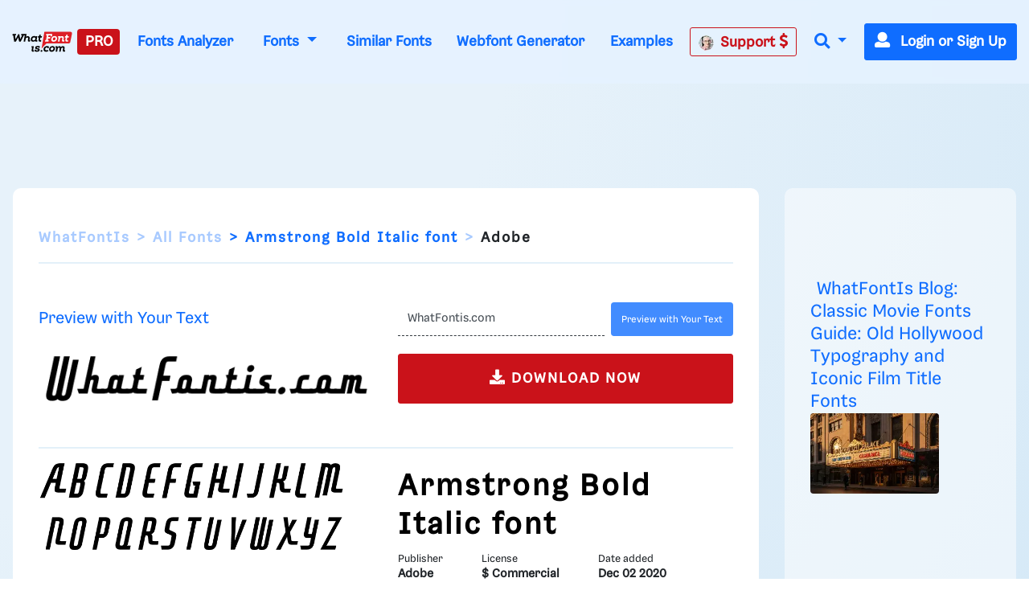

--- FILE ---
content_type: text/plain;charset=UTF-8
request_url: https://c.pub.network/v2/c
body_size: -113
content:
45bdd39b-5538-47fe-9983-ded7cf82d791

--- FILE ---
content_type: application/javascript; charset=utf-8
request_url: https://fundingchoicesmessages.google.com/f/AGSKWxXxMAvOLKiDY88dze2MfaShlyaJYtfhTi6uu1SeoNM846sRHH5_E4XEXRtMaDopmcGaBz8yWOYDox-cYIdc9SO01KBkI48v4YtuHcZ1dkYc7wSlLDQ2ud-kFa3i2JTcZSsu_bp0aQp2pilEFFbm1j4iSFEk0O7J0muIEqedhciiwxw5IakowvOOeoE=/_/sponsoredlinksiframe./adasync./showpost-ad-/ad_image2./ads2.
body_size: -1285
content:
window['303c4696-95a6-4d6c-8c97-cf1e1e54ad94'] = true;

--- FILE ---
content_type: image/svg+xml
request_url: https://d1ly52g9wjvbd2.cloudfront.net/images/font-upload-icon-01-arrow-right.svg
body_size: 955
content:
<?xml version="1.0" encoding="utf-8"?>
<!-- Generator: Adobe Illustrator 27.6.1, SVG Export Plug-In . SVG Version: 6.00 Build 0)  -->
<svg version="1.1" id="Layer_1" xmlns="http://www.w3.org/2000/svg" xmlns:xlink="http://www.w3.org/1999/xlink" x="0px" y="0px"
	 viewBox="0 0 425.9 425.9" style="enable-background:new 0 0 425.9 425.9;" xml:space="preserve">
<style type="text/css">
	.st0{fill:#C2DAFF;}
</style>
<path class="st0" d="M73.5,243.6c-1.6,0-3.2-0.6-4.5-1.7c-1.3-1.2-2-2.9-1.9-4.7c0-1.6,0.6-3.2,1.8-4.4c1.2-1.2,2.8-1.9,4.4-1.8
	c1.7,0,3.3,0.6,4.5,1.8c1.2,1.1,1.9,2.7,1.9,4.4c0.1,1.8-0.6,3.5-1.9,4.7C76.7,243,75.1,243.6,73.5,243.6z"/>
<path class="st0" d="M133.3,191.5h-13.6V236c0,2.6-0.6,4.5-1.7,5.7c-1.1,1.2-2.8,1.9-4.4,1.9c-1.7,0.1-3.3-0.6-4.5-1.9
	c-1.2-1.3-1.7-3.1-1.7-5.7v-44.5H93.8c-1.7,0.1-3.4-0.4-4.7-1.4c-1-0.9-1.6-2.3-1.6-3.7c-0.1-1.4,0.5-2.8,1.6-3.8
	c1.3-1,3-1.5,4.7-1.4h39.5c1.7-0.1,3.4,0.4,4.8,1.4c1,0.9,1.6,2.3,1.6,3.7c0.1,1.4-0.5,2.8-1.6,3.7
	C136.7,191.2,135,191.7,133.3,191.5z"/>
<path class="st0" d="M183.6,190.9h-24.4v15.7h20.4c1.5-0.1,3,0.3,4.2,1.3c0.9,0.9,1.5,2.1,1.4,3.4c0.1,1.3-0.5,2.5-1.4,3.4
	c-1.2,0.9-2.7,1.4-4.2,1.2h-20.4V236c0,2.6-0.6,4.5-1.7,5.7c-2.4,2.5-6.4,2.5-8.9,0.1c0,0-0.1-0.1-0.1-0.1c-1.1-1.3-1.7-3.1-1.7-5.7
	v-47.2c-0.1-1.5,0.2-3,0.8-4.4c0.5-1.1,1.4-2,2.5-2.5c1.4-0.6,2.8-0.8,4.3-0.8h29.3c1.6-0.1,3.2,0.3,4.4,1.3c1.9,1.9,1.9,5,0,6.9
	c0,0,0,0,0,0C186.8,190.5,185.2,191,183.6,190.9z"/>
<path class="st0" d="M235.3,190.9h-24.5v15.7h20.5c1.5-0.1,3,0.3,4.2,1.3c0.9,0.9,1.5,2.1,1.4,3.4c0.1,1.3-0.5,2.5-1.4,3.4
	c-1.2,0.9-2.7,1.4-4.2,1.2h-20.4V236c0,2.6-0.6,4.5-1.7,5.7c-2.4,2.5-6.4,2.5-8.9,0.1c0,0,0,0-0.1-0.1c-1.2-1.3-1.7-3.1-1.7-5.7
	v-47.2c-0.1-1.5,0.2-3,0.8-4.4c0.5-1.1,1.4-2,2.5-2.5c1.4-0.6,2.8-0.8,4.3-0.8h29.3c1.6-0.1,3.1,0.3,4.4,1.3c1.9,1.9,1.9,5,0,6.9
	c0,0,0,0,0,0C238.4,190.5,236.9,191,235.3,190.9z"/>
<path class="st0" d="M367.4,173.6c-0.2-0.3-0.4-0.5-0.6-0.8c-4.4-5-11.9-5.5-16.9-1.2c-5,4.4-5.5,11.9-1.2,16.9l10.3,12.8h-69.9l0,0
	c-6.6,0-12,5.4-12,12s5.4,12,12,12H359l-10.3,12.8c-3.7,5-2.9,12.1,1.8,16.2c5,4.4,12.6,3.8,16.9-1.2l26-32.3v-0.1
	c0.2-0.3,0.4-0.6,0.6-0.9l0.1-0.2c0.1-0.2,0.3-0.5,0.4-0.7l0.2-0.3l0.1-0.1l0.3-0.6l0.1-0.4l0.3-0.8l0.1-0.4
	c0.1-0.2,0.2-0.5,0.2-0.7l0.1-0.3c0.1-0.3,0.1-0.7,0.1-1v-0.2v-0.9V213l-0.1-0.9V212c0-0.3-0.1-0.7-0.2-1l-0.1-0.2
	c0-0.3-0.1-0.5-0.2-0.8l-0.1-0.3c-0.1-0.3-0.2-0.6-0.3-0.9c0-0.1-0.1-0.1-0.1-0.2l-0.4-0.7l-0.2-0.4c-0.1-0.2-0.2-0.4-0.4-0.6
	l-0.2-0.3c-0.2-0.2-0.4-0.5-0.5-0.7l-0.1-0.1l0,0L367.4,173.6"/>
<g>
	<path class="st0" d="M30,142.3c0-5.9,4.8-10.7,10.7-10.7h238.1c5.9,0,10.7,4.8,10.7,10.7v33.1c0,3.9-3.1,7-7,7s-7-3.1-7-7v-29.8H44
		v134.9h231.5v-27.2c0-3.9,3.1-7,7-7s7,3.1,7,7v30.4c0,5.9-4.8,10.7-10.7,10.7H40.7c-5.9,0-10.7-4.8-10.7-10.7V142.3 M275.5,142.3
		L275.5,142.3z"/>
</g>
</svg>


--- FILE ---
content_type: application/javascript
request_url: https://html-load.cc/script/d3d3LndoYXRmb250aXMuY29t.js
body_size: 160225
content:
// 
!function(){function a2V(t,e){const n=a2G();return(a2V=function(t,e){return n[t-=480]})(t,e)}function a2G(){const t=["<'flex-grow'>","bWlsYmAjM0JhcV07RFRWP2UuPCAmYw==","phantomas","onParseError","https://cmp.autobild.de","callPhantom","VENDOR","microad.jp","fminer","none|<custom-ident>","<'border-style'>","visible|hidden|collapse","luminance|alpha","eventType","https://ssb-global.smartadserver.com/api/bid","eval(atob('","unset","VzB8N196fXtyb1lraFhMXiUoJy8+TnRRR2d1WlNBNHZV","programme.tv","QiBjMQkzRlklPGZfYjJsdV44Wk5DeiNHJ3ZXTTdyJlE9","!self","hbwrapper.com","closest","__selenium_unwrapped","petbook-magazine.com","consumeFunctionName","originalHostname","Hash","sendBeacon","navigator.plugins is undefined","aswift","originalLine","truvidplayer.com","isParentsDisplayNone","version","normal|<try-size>","normal|compact","<'-ms-scroll-snap-type'> <'-ms-scroll-snap-points-y'>","[data-ad-client]","Blocked interstial slot define:","color-mix( <color-interpolation-method> , [<color>&&<percentage [0,100]>?]#{2} )","text-ad","filter, pointer-events","getType","/health-check","\n  syntax: ","samsungbrowser","<line-width>{1,4}","pubads","domains",'meta[http-equiv="Content-Security-Policy"]',"getSizes","doubleclick.net","DocumentFragment_querySelector","vmax","/pagead/drt/ui",'div[aria-label="Ads"]',"auto|thin|none","name","<string>|<image>|<custom-ident>","lvh","getPrototypeOf","is_acceptable_ads_blocked","SharedStorageWorklet","aborted","driver","adsdk.microsoft.com","<font-stretch-absolute>","is_ads_blocked","CefSharp","DONE",'[class^="div-gpt-ad"]',"chromium","Headers","cachedAt","1nlsdkf","adunit","option expires is invalid","edgios","data-meta","shouldLogRaptive","<empty string>","<noscript>","HTMLLinkElement","ignore|normal|select-after|select-before|select-menu|select-same|select-all|none","cover|contain|entry|exit|entry-crossing|exit-crossing","_sourceRoot","ads.blogherads.com","aniview.com",'<span id="banner-',"parseAtrulePrelude","__lastWatirConfirm","https://qa.html-load.com","[AdBlockDetector] Cosmetic adblock detected","_serializeMappings","logs","AS-ENCODED-VAL","NGJvdjI4c3lxN3hhY2VnNjVmbTA5cnQzbGlobmt1empwMQ==","DocumentFragment_querySelectorAll","structure","HTMLMetaElement_content","Nm03a3dlM3Fhb2h1NWc0Yno4aQ==","northantstelegraph.co.uk","http://localhost","?version=","<media-not>|<media-and>|<media-or>|<media-in-parens>","adm","adhesion","block|inline|x|y","https://btlr.sharethrough.com/universal/v1","__webdriver_script_func","HTMLVideoElement_poster","isNameCharCode","    ","optidigital.com","sdk_version","   ","DOMParser_parseFromString","layer(","matrix3d( <number>#{16} )",".pages.dev","fetch","getConsentMetadata","<predefined-rgb> [<number>|<percentage>|none]{3}","x-add-header-lengths","cmpChar","beforeunload","SyntaxError","rgb( <percentage>{3} [/ <alpha-value>]? )|rgb( <number>{3} [/ <alpha-value>]? )|rgb( <percentage>#{3} , <alpha-value>? )|rgb( <number>#{3} , <alpha-value>? )","kueezrtb.com","normal|none|[<common-lig-values>||<discretionary-lig-values>||<historical-lig-values>||<contextual-alt-values>]","tan( <calc-sum> )"," is not a constructor or null",".setTargetingForGPTAsync","<alpha-value>","<'top'>","webkitResolveLocalFileSystemURL","[normal|small-caps]","UUNBQlYiXSMwamImV282dDpVdWlIZzFyUEQ0JSlSbE5rLQ==","[auto|alphabetic|hanging|ideographic]","b3V0cHV0","bTg5NjFxd3pnaHUyN3hlb2FwbjNrNWlsdnJmamM0c3l0MA==","append","dmJybDRzN3U5ZjhuejVqcHFpMG13dGU2Y3loYWcxM294","fetchLater","alphaStr","asadcdn.com","memory","https://consent.programme.tv","none|auto","logs-partners.coupang.com","edge","[restore-rejections] restoreDeferredRejections__adblock","positions","[object Date]","_set","<ident>","/sodar/sodar2","HTMLLinkElement_href","<number [0,∞]> [/ <number [0,∞]>]?","INVENTORY_FRAME","<'min-block-size'>","auto|stable&&both-edges?","getWindowId","}-token",'Delim "',"<'margin-right'>","dvmax","in2w_key","[<mask-reference>||<position> [/ <bg-size>]?||<repeat-style>||[<box>|border|padding|content|text]||[<box>|border|padding|content]]#","kayzen.io","normal|italic|oblique <angle>{0,2}","HTMLIFrameElement_contentWindow","syntaxStack","HTMLLinkElement_as","<string> [<integer>|on|off]?","<length-percentage>{1,2}","<'margin-left'>{1,2}","XMLHttpRequest_response","linear|radial","a3luYg==","<mf-plain>|<mf-boolean>|<mf-range>","text-ad-links","<'pause-before'> <'pause-after'>?","loc","ACK_VISIBLE","checkAtruleDescriptorName","https://pagead2.googlesyndication.com/pagead/js/adsbygoogle.js","CSSStyleDeclaration_cssText","evalLength","[<line-names>? <track-size>]+ <line-names>?","race","none|both|horizontal|vertical|block|inline","inherit","length","postMessage","[Profile Handler]","fullscreen","srcset","insurads.com","translateZ( <length> )","not expected type of fetch Request: ","none|all|[digits <integer>?]","auto|none|preserve-parent-color","publisherId","consumeUntilSemicolonIncluded","cookie","anymind360.com","url-token","headers","[<length>|<percentage>|auto]{1,4}","<transform-function>+","/main.html","<'min-height'>","mmctsvc.com","[[<integer>|infinite]{2}]#|auto","dXNqbDRmaHdicHIzaXl6NXhnODZtOWV2Y243b2swYTIxdA==","img_dggnaogcyx5g7dge2a9x2g7yda9d","as-event-handler-added","opt/","Comment","adthrive.com","[-token","<'caret-color'>||<'caret-shape'>","anonymous","getWriter","left","XMLHttpRequest_responseURL","allowPrebid","readystatechange","[<linear-color-stop> [, <linear-color-hint>]?]# , <linear-color-stop>","HTMLAnchorElement_port","alpha|luminance|match-source","none|repeat( <length-percentage> )","cdn-exchange.toastoven.net","<number [0,1]>","<'animation-duration'>||<easing-function>||<'animation-delay'>||<single-animation-iteration-count>||<single-animation-direction>||<single-animation-fill-mode>||<single-animation-play-state>||[none|<keyframes-name>]||<single-animation-timeline>","country","direction","Unknown type","oklch( [<percentage>|<number>|none] [<percentage>|<number>|none] [<hue>|none] [/ [<alpha-value>|none]]? )","<generic>","ease|ease-in|ease-out|ease-in-out|cubic-bezier( <number [0,1]> , <number> , <number [0,1]> , <number> )","EventTarget_addEventListener","osano-","!boolean-group","last_bfa_at","reportToSentry","fXFCPHpgUFpbWUg6MHNqdmFPcA==","clear|copy|source-over|source-in|source-out|source-atop|destination-over|destination-in|destination-out|destination-atop|xor","impactify.media","data-owner","eVw2WmcxcW1ea3pjJ3woWWlvUiI+Rgo=","<'top'>{1,4}","auto|<custom-ident>","none|text|all|-moz-none","googMsgType","navigator.plugins.length is undefined","insertAdjacentElement","[<ident-token>|'*']? '|'","sharethrough.com","getNode","windowExternal","none|<track-list>|<auto-track-list>","[auto? [none|<length>]]{1,2}","server","tagNameFilter","auto|fixed","miter|round|bevel"," is blocked.","nowrap|wrap|wrap-reverse","flat|preserve-3d","ima://","lvmax","start|end|left|right|center|justify|match-parent","windowSize","exportSnapshot",'<div class="',"arrayBuffer","lvi","https://ghb.adtelligent.com/v2/auction/","decorator","div {}","padStart","httponly","prompt","[AdShield API] All cmds executed, ready for new cmds","HTMLAnchorElement_href","<'flex-direction'>||<'flex-wrap'>","TopLevelCss","whitespace-token","reference","node","lexer","normal|ultra-condensed|extra-condensed|condensed|semi-condensed|semi-expanded|expanded|extra-expanded|ultra-expanded|<percentage>","HTMLMetaElement","isChannelConnected","auto-add|add( <integer> )|<integer>","invalid protect-id prefix: ","destroySlots","bzVoa203OHVwMnl4d3Z6c2owYXQxYmdscjZlaTQzbmNx","<ident-token>|<function-token> <any-value>? )","video","adscale.de","Terminate - bot detected","selenium-evaluate","HTMLStyleElement_insertBefore","x-frame-width","selector( <complex-selector> )","Url","as_domain","oklab( [<percentage>|<number>|none] [<percentage>|<number>|none] [<percentage>|<number>|none] [/ [<alpha-value>|none]]? )","block|inline|run-in","adContainer","__as_rej","calc( <calc-sum> )","description","media-amazon.com","Hex or identifier is expected","safeframe.googlesyndication.com","auto|<custom-ident>|[<integer>&&<custom-ident>?]|[span&&[<integer>||<custom-ident>]]","userLanguage","localeCompare","googlesyndication\\.com","renderer","adWrapper","connectid.analytics.yahoo.com","auto|smooth"," requestBids.before hook: ","as_parent","TkduRThhX3kuRmpZTz00dzNdcDc=","HTMLFormElement_target","contrast( [<number-percentage>] )","<url>|<image()>|<image-set()>|<element()>|<paint()>|<cross-fade()>|<gradient>","upright|rotate-left|rotate-right","inventories","peek","getTargeting","tag","ads-","securepubads.g.doubleclick.net","getSetCookie","bidsBackHandler","_sorted","xywh( <length-percentage>{2} <length-percentage [0,∞]>{2} [round <'border-radius'>]? )","d3IyNzV5b2dzajRrdjAzaXpjbngxdWFxYjhwZmxtNnRo","none|[<number>|<percentage>]{1,3}","selectors","cssRules","RegExp","apply","errArgs","https://ad-delivery.net/px.gif?ch=2","thenStack","webgl","location","attr( <attr-name> <type-or-unit>? [, <attr-fallback>]? )","auto|balance|stable|pretty","light|dark|<integer [0,∞]>","table-row-group|table-header-group|table-footer-group|table-row|table-cell|table-column-group|table-column|table-caption|ruby-base|ruby-text|ruby-base-container|ruby-text-container","auto|both|start|end|maximum|clear","none|<image>|<mask-source>","base","[AdBlockDetector] page unloaded while checking request block. ","generic( kai )|generic( fangsong )|generic( nastaliq )","Forward report url to engineers","option maxAge is invalid","getId","merequartz.com","creativecdn.com","top","className","intentiq.com","sourceContentFor","[left|right]||[top|bottom]","reversed( <counter-name> )","[[<url> [<x> <y>]? ,]* [auto|default|none|context-menu|help|pointer|progress|wait|cell|crosshair|text|vertical-text|alias|copy|move|no-drop|not-allowed|e-resize|n-resize|ne-resize|nw-resize|s-resize|se-resize|sw-resize|w-resize|ew-resize|ns-resize|nesw-resize|nwse-resize|col-resize|row-resize|all-scroll|zoom-in|zoom-out|grab|grabbing|hand|-webkit-grab|-webkit-grabbing|-webkit-zoom-in|-webkit-zoom-out|-moz-grab|-moz-grabbing|-moz-zoom-in|-moz-zoom-out]]","none|[weight||style||small-caps||position]","cookielaw.org","ad-unit","pub.doubleverify.com","stack","/getconfig/sodar","none|<integer>","avplayer.com","<'bottom'>","rem","<relative-real-selector>#","/pagead/gen_204?",'[name^="google_ads_iframe"]',"<'width'>","bidder","slice|clone","normal|reset|<number>|<percentage>","zemanta.com","cssWideKeywordsSyntax","-moz-repeating-radial-gradient( <-legacy-radial-gradient-arguments> )|-webkit-repeating-radial-gradient( <-legacy-radial-gradient-arguments> )|-o-repeating-radial-gradient( <-legacy-radial-gradient-arguments> )","recovery_loaded_time","/ivt/detect","videostep.com","slice","RegExp_exec","getFirstListNode",".set","navigator.mimeTypes is undefined","CSSStyleDeclaration_setProperty","none|auto|<percentage>","lr-tb|rl-tb|tb-rl|lr|rl|tb","; Priority=Medium","linear-gradient( [[<angle>|to <side-or-corner>]||<color-interpolation-method>]? , <color-stop-list> )","reserved1Output","Terminate - profile not found","image( <image-tags>? [<image-src>? , <color>?]! )","Unsupported version: ","comma","[object Intl]","body","maxAge","/cou/api_reco.php","scripts","[<length>|<number>]{1,4}","condition","CSSPrimitiveValue","ADNXSMediation","yorkshirepost.co.uk","googletag cmd unshift failed : ","original.line and original.column are not numbers -- you probably meant to omit the original mapping entirely and only map the generated position. If so, pass null for the original mapping instead of an object with empty or null values.","main_richload","lookupOffsetNonSC","<declaration>? [; <page-body>]?|<page-margin-box> <page-body>","KHIlOTZqVks3e2tQCWdEaE9jRnMnMTtNIkl1UVoveXFB","2mdn.net","initial","tcString","api.adiostech.com","next","feature","a2AoNTl3aikie2c+c1xvNlRpQXgKTFA/cWFwdDBdLUl5ZQ==","JSON_parse","charAt","Mismatch","[<image>|<string>] [<resolution>||type( <string> )]","as-check-script-blocked-ready","[[<family-name>|<generic-voice>] ,]* [<family-name>|<generic-voice>]|preserve","Expect an apostrophe","sessionStorage","[<url>|<gradient>|none] [<length-percentage>{4} <-webkit-mask-box-repeat>{2}]?","eventStatus","cef","<media-condition>|[not|only]? <media-type> [and <media-condition-without-or>]?","Matching for a tree with var() is not supported","searchfield|textarea|push-button|slider-horizontal|checkbox|radio|square-button|menulist|listbox|meter|progress-bar|button","getLocationFromList","/cdn/adx/open/integration.html","autoRecovery","Number of function is expected","mailto:","<family-name>#","applyRatio","ZGdnbg==","HTMLAnchorElement","Atrule","priority","Element_getElementsByClassName","as_inventory_frame_listener_adder","googletag","fromEntries","HTMLTableCaptionElement","sussexexpress.co.uk","eDI5aGI4cHd2c2lsY21xMDY1dDQzN3JueXVvMWpmemtl","content|fixed","//# sourceURL=rtb_adm.js","[CMP Log] Skipped due to sampling","useandom-26T198340PX75pxJACKVERYMINDBUSHWOLF_GQZbfghjklqvwyzrict","none|<image>","Window_requestIdleCallback","CAN_content","auto|touch","generate","about:srcdoc","open-quote|close-quote|no-open-quote|no-close-quote","directives","<length>|<percentage>","/container.html","skip-node","add","x-frame-height","indiatimes.com","dimension-token","getName","[<'scroll-timeline-name'>||<'scroll-timeline-axis'>]#","sascdn.com","Bad syntax reference: ","adv-","rem( <calc-sum> , <calc-sum> )","replaceAll","fxios/","scroll|fixed|local","findIndex","unknown","lvmin","abgroup","HTML","HTMLScriptElement_attributionSrc","[restore-rejections] handleQueued script_onerror","language","<url>+","mixed|upright|sideways","<bg-image>#","splice","shouldRecover evaluation error:","<complex-selector-list>","Range","signalStatus","textAd","isInRootIframe","HTMLVideoElement_src","when","ad_","<inset()>|<xywh()>|<rect()>|<circle()>|<ellipse()>|<polygon()>|<path()>","src","<color>","<url>","url(","false","media.net","btoa","toUTCString","autobild.de","didomi-","redirected","cursor","Event","img","normal|<content-distribution>|<overflow-position>? [<content-position>|left|right]","banner-","cloudfront.net","_asClickListeners","enter","none|[first||[force-end|allow-end]||last]","andbeyond.media","<wq-name>","<ns-prefix>? <ident-token>","fonts.googleapis.com","connectad.io","auto|none|[[pan-x|pan-left|pan-right]||[pan-y|pan-up|pan-down]||pinch-zoom]|manipulation","snigel-","iterator","iterations","Document_querySelector","adkernel.com","eTkzcmZ0czdseHE4dmtnamVuNW0waTZ3emhhcDF1Y2Iybw==","none|all|<dashed-ident>#","sectionChange","sp.","css","Document_cookie"," node type","break","blur","<'inset-inline'>","pseudo","any","none|[<shape-box>||<basic-shape>]|<image>","normal|stretch|<baseline-position>|[<overflow-position>? <self-position>]","Unknown property","translateX( <length-percentage> )","static|relative|absolute|sticky|fixed|-webkit-sticky","isTargetUrl","not_blocking_ads","supports","matched","consumeUntilLeftCurlyBracket","container","rex","__rgst_cb","normal|reverse|alternate|alternate-reverse","timestamp","normal|<number>|<length>|<percentage>","event","nthChildOf","TlhHdDU9fV1iSWtoKThUPnAtfGVXcw==","[<line-names>? [<fixed-size>|<fixed-repeat>]]* <line-names>? <auto-repeat> [<line-names>? [<fixed-size>|<fixed-repeat>]]* <line-names>?","flip-block||flip-inline||flip-start","marker-mid","ignoreInvalidMapping","linear|<cubic-bezier-timing-function>|<step-timing-function>","isInIframe","as_apply","split","top|bottom|block-start|block-end|inline-start|inline-end","sepia( <number-percentage> )","yellowblue.io","lookupType","postmedia.solutions.cdn.optable.co","normal|[<string> <number>]#","XncgVl8xcWs2OmooImc+aSVlfEwyY0k=","<keyframes-name>","opr","DeclarationList","gigacalculator.com","_ignoreInvalidMapping","anonymised.io","Terminate - no active auto recovery","hsla( <hue> <percentage> <percentage> [/ <alpha-value>]? )|hsla( <hue> , <percentage> , <percentage> , <alpha-value>? )","dogdrip.net","nn_","__nightmare","read-only|read-write|write-only","-moz-calc(","Invalid protect url: ","rubiconproject.com","rad","<time>#","__fr","cGxiaTIxY3hmbW8zNnRuNTB1cQ==","HTMLIFrameElement_name","admost.com","afterend","<'grid-template'>|<'grid-template-rows'> / [auto-flow&&dense?] <'grid-auto-columns'>?|[auto-flow&&dense?] <'grid-auto-rows'>? / <'grid-template-columns'>","cqb","spawn","AtruleDescriptor","<bg-clip>#","pagead2.googlesyndication.com","image-set( <image-set-option># )","ads.linkedin.com","loaded","none|chained","script-src-elem","<unknown>","Rzc1MmVgTFh4J1ptfTk8CXs/Rg==","writable","compareByGeneratedPositionsInflated","Name is expected","channel","https://consent.programme-tv.net","<'padding-left'>","auto|none|visiblePainted|visibleFill|visibleStroke|visible|painted|fill|stroke|all|inherit","alert","[<string>|contents|<image>|<counter>|<quote>|<target>|<leader()>|<attr()>]+","ad-stir.com","[<'offset-position'>? [<'offset-path'> [<'offset-distance'>||<'offset-rotate'>]?]?]! [/ <'offset-anchor'>]?","<line-width>||<line-style>||<color>","plugins","tagName","hooked","fuse","History_replaceState","<complex-real-selector-list>","<'-ms-scroll-limit-x-min'> <'-ms-scroll-limit-y-min'> <'-ms-scroll-limit-x-max'> <'-ms-scroll-limit-y-max'>","-moz-linear-gradient( <-legacy-linear-gradient-arguments> )|-webkit-linear-gradient( <-legacy-linear-gradient-arguments> )|-o-linear-gradient( <-legacy-linear-gradient-arguments> )","<font-weight-absolute>{1,2}","srcdoc","Blocked prebid request for ","setAttributeNS","android","techbook-magazine.com","scrollBy","_ads","cmE7TUg3emZBb1EJeFRVaD9uPSFOSks5PHZgNXsjbVsz","adtelligent.com","content","<'padding-left'>{1,2}","as-check-script-blocked","copyScriptElement","/pcs/activeview?","transferSize","` should not contain a prelude","normal|stretch|<baseline-position>|<overflow-position>? [<self-position>|left|right]|legacy|legacy&&[left|right|center]","marker-end","generatedColumn","_file","load","max-age","nightmarejs","Jm0yR1Q1SXJQIiAuQihvPTppZ2JKcFduejd0Y3ZOWmA+Cg==","find","545Fhpfcl",'<\/script><script src="',"Profile","char must be length 1","Layer","czN6Ym85YWhnZjdsazV5MGN1bXJwcW53eDZpNGpldnQy","isEncodedId","circle|ellipse","b2lscjg3dDZnMXFiejVlZjRodnB5Y3VqbXgzbndzMDJrOQ==","defineProperties","internet_explorer","auto|none|scrollbar|-ms-autohiding-scrollbar","edinburghnews.scotsman.com",".setPAAPIConfigForGPT","PerformanceResourceTiming_transferSize","liadm.com","-webkit-calc(","toArray","polygon( <fill-rule>? , [<length-percentage> <length-percentage>]# )","chrome","none|[<'grid-template-rows'> / <'grid-template-columns'>]|[<line-names>? <string> <track-size>? <line-names>?]+ [/ <explicit-track-list>]?","dXk4b2EyczZnNGozMDF0OWJpcDdyYw==","_mappings","as_json_modifier","postrelease.com","normal|none|[<content-replacement>|<content-list>] [/ [<string>|<counter>]+]?","htlbid.com","canvas","thatgossip.com","Document_createElement","AtKeyword","dvb","khz","dXl5aw==","ident-token","getElementsByClassName","seedtag.com","startColumn","getDetections","baseURI","bnh6bg==","MediaSettingsRange","insertBefore","UWpeIE5DVXY1NGxlIlZNbV8zMEdM","backgroundImage","element( <custom-ident> , [first|start|last|first-except]? )|element( <id-selector> )","ReadableStream","walk","MAIN","brandmetrics.com","<mask-reference>#","none|<position-area>","term","visibility","dVY2fSlRJz9Ee1NlQU1YNDtFZg==","VHNwektcVnZMMzkpOlBSYTh4Oy51ZyhgdD93XTZDT2ZGMQ==","msie","ot-","layer( <layer-name> )","bqstreamer.com","fitbook.de","welt.de","pbxai.com","rotateZ( [<angle>|<zero>] )"," undefined","<easing-function>#","window.external.toString is not a function","<'border-bottom-right-radius'>","TypeSelector","content-security-policy","poster","lines","innerWidth","banner-ad","reset","scaleZ( [<number>|<percentage>] )","before doesn't belong to list","gpt_","http","ad-delivery.net","x-as-search-","device-cmyk( <cmyk-component>{4} [/ [<alpha-value>|none]]? )","nexx360.io","removeEventListener","(function(){","\n  ","String or url() is expected","northernirelandworld.com","[diagonal-fractions|stacked-fractions]","<grid-line>","interstitial","eDxbeWtZJTEtc0s5X0MwUmFqIzhPTGxdL0h3aHFGVQkz","v4ac1eiZr0","quizlet.com","toggle","lookupValue","[from-image||<resolution>]&&snap?","[<angle>|<side-or-corner>]? , <color-stop-list>","lvw","https://cmp.osano.com","<linear-gradient()>|<repeating-linear-gradient()>|<radial-gradient()>|<repeating-radial-gradient()>|<conic-gradient()>|<repeating-conic-gradient()>|<-legacy-gradient>","auto|<length>|<percentage>|min-content|max-content|fit-content|fit-content( <length-percentage> )|stretch|<-non-standard-size>","<display-outside>?&&[flow|flow-root]?&&list-item","Css","resolve","start|center|space-between|space-around","[row|column]||dense","44880066EJnIjU","<bg-image>||<bg-position> [/ <bg-size>]?||<repeat-style>||<attachment>||<box>||<box>","Unexpected combinator","window.top.document.domain;","<length>","?as-revalidator=","Spaces","else","arguments","CanvasCaptureMediaStream","none|ideograph-alpha|ideograph-numeric|ideograph-parenthesis|ideograph-space","isSleipnir","<string>","declarators","url( <string> <url-modifier>* )|<url-token>","MzZxejBtdjl0bmU3a3dyYTVpMXVqeDI4b3lmc3BjZ2xoNA==","<color> <color-stop-length>?","file","hypot( <calc-sum># )","none|all","is_admiral_adwall_rendered","//# sourceURL=mediation.js","normal|auto|<position>","ABCDEFGHIJKLMNOPQRSTUVWXYZabcdefghijklmnopqrstuvwxyz0123456789+/","https://consent.northernirelandworld.com","[<display-outside>||<display-inside>]|<display-listitem>|<display-internal>|<display-box>|<display-legacy>|<-non-standard-display>","Unknown node type:","ZmthZA==","rch","auto|<length>","__driver_unwrapped","\\$&","findWsEnd","auto|avoid|always|all|avoid-page|page|left|right|recto|verso|avoid-column|column|avoid-region|region","https://cmp.fitbook.de","skewY( [<angle>|<zero>] )","https://c.html-load.com","https://prebid.cootlogix.com/prebid/multi/","ex.ingage.tech","XMLHttpRequest_send","protectFetchInputSync shouldn't be called with ReadableStream","adsinteractive.com","none|<offset-path>||<coord-box>","blocked_script_cache","padding-box|content-box","tel:",".gamezop.com","Invalid mapping: ","Multiplier","filter","%%%INV_CODE%%%","data","auto|<time>","normal|pre|nowrap|pre-wrap|pre-line|break-spaces|[<'white-space-collapse'>||<'text-wrap'>||<'white-space-trim'>]","StyleSheet","<dashed-ident>","auto|optimizeSpeed|optimizeLegibility|geometricPrecision","longestMatch","transparent|aliceblue|antiquewhite|aqua|aquamarine|azure|beige|bisque|black|blanchedalmond|blue|blueviolet|brown|burlywood|cadetblue|chartreuse|chocolate|coral|cornflowerblue|cornsilk|crimson|cyan|darkblue|darkcyan|darkgoldenrod|darkgray|darkgreen|darkgrey|darkkhaki|darkmagenta|darkolivegreen|darkorange|darkorchid|darkred|darksalmon|darkseagreen|darkslateblue|darkslategray|darkslategrey|darkturquoise|darkviolet|deeppink|deepskyblue|dimgray|dimgrey|dodgerblue|firebrick|floralwhite|forestgreen|fuchsia|gainsboro|ghostwhite|gold|goldenrod|gray|green|greenyellow|grey|honeydew|hotpink|indianred|indigo|ivory|khaki|lavender|lavenderblush|lawngreen|lemonchiffon|lightblue|lightcoral|lightcyan|lightgoldenrodyellow|lightgray|lightgreen|lightgrey|lightpink|lightsalmon|lightseagreen|lightskyblue|lightslategray|lightslategrey|lightsteelblue|lightyellow|lime|limegreen|linen|magenta|maroon|mediumaquamarine|mediumblue|mediumorchid|mediumpurple|mediumseagreen|mediumslateblue|mediumspringgreen|mediumturquoise|mediumvioletred|midnightblue|mintcream|mistyrose|moccasin|navajowhite|navy|oldlace|olive|olivedrab|orange|orangered|orchid|palegoldenrod|palegreen|paleturquoise|palevioletred|papayawhip|peachpuff|peru|pink|plum|powderblue|purple|rebeccapurple|red|rosybrown|royalblue|saddlebrown|salmon|sandybrown|seagreen|seashell|sienna|silver|skyblue|slateblue|slategray|slategrey|snow|springgreen|steelblue|tan|teal|thistle|tomato|turquoise|violet|wheat|white|whitesmoke|yellow|yellowgreen","dvw","target-counter( [<string>|<url>] , <custom-ident> , <counter-style>? )","event_sample_ratio","aria-label","https://07c225f3.online","none|[underline||overline||line-through||blink]|spelling-error|grammar-error","__webdriverFunc","SYN","none|<shadow-t>#","matchMedia","s.amazon-adsystem.com","eval","__as_ready_resolve","active","papi","<'inset-block-start'>","detections","https://www.google.com","https://hbopenbid.pubmatic.com/translator","ad.smaato.net","delay","query","pluginsLength","c.appier.net","[center|[[top|bottom|y-start|y-end]? <length-percentage>?]!]#","print","setSource","CSSStyleSheet_insertRule","hasOwnProperty","[historical-ligatures|no-historical-ligatures]","normal|[stylistic( <feature-value-name> )||historical-forms||styleset( <feature-value-name># )||character-variant( <feature-value-name># )||swash( <feature-value-name> )||ornaments( <feature-value-name> )||annotation( <feature-value-name> )]","tb|rl|bt|lr","Terminate - non-adblock","clickio.com","admanmedia.com","invert( <number-percentage> )","mismatchOffset","normal|sub|super","duration",", y: ","] by [","visible|hidden|clip|scroll|auto","que","Invalid protect url prefix: ","apcnf","shouldPageviewOnUrlChange","action","getAtrule","{-token","XnpHW3dtCkNgPThCdj48Jl0wOlQgTCNweDNYbGktbikuNA==","https://consent.cesoirtv.com","protectUrlContext","/bq/insert","kind","HTMLTableRowElement","drop-shadow( <length>{2,3} <color>? )","SyntaxReferenceError","findValueFragments","<number-percentage>{1,4}&&fill?","Window_setTimeout","PerformanceEntry_name","Nth","[normal|<content-distribution>|<overflow-position>? [<content-position>|left|right]]#","none|<position>#","N is expected","matrix( <number>#{6} )","sourcesContent","right","argument val is invalid","isElementDisplayNoneImportant","fill|contain|cover|none|scale-down","Element_outerHTML","https://qa.ad-shield.io","configurable","pagead/js/dv3.js","<length-percentage>|<flex>|min-content|max-content|auto","gpt-","html","write","[[auto|<length-percentage>]{1,2}]#","tokens","toUpperCase","tokenBefore","139341","471784GPsjXm","Terminate - as_test is not present (checked URL param and LocalStorage)","replace|add|accumulate","admz","element display none important","/cgi-bin/PelicanC.dll","publisher","SharedStorageWorklet_addModule","googlesyndication.com","features","nextSibling","serverbid.com","prev_scp","XMLHttpRequest_open","localhost|dable\\.io","pipeThrough","pbjsList","mod( <calc-sum> , <calc-sum> )","http://api.dable.io/widgets/","FeatureRange","__replaced","origin","source","load-","<angle>|<percentage>","MessageEvent_data",'html[class^="img_"][amp4ads=""][i-amphtml-layout=""][i-amphtml-no-boilerplate=""][amp-version="2502032353000"]\n*:not(body) > a[href^="https://content-loader.com/content"]\n*:not(body) > a[href^="https://html-load.com/content"]\n*:not(body) > a[href^="https://07c225f3.online/content"]',"whatcardev.haymarket.com","Node","<matrix()>|<translate()>|<translateX()>|<translateY()>|<scale()>|<scaleX()>|<scaleY()>|<rotate()>|<skew()>|<skewX()>|<skewY()>|<matrix3d()>|<translate3d()>|<translateZ()>|<scale3d()>|<scaleZ()>|<rotate3d()>|<rotateX()>|<rotateY()>|<rotateZ()>|<perspective()>","addConnectionHandler","createContextualFragment",": [left|right|first|blank]","})()","max","hidden","HTMLAnchorElement_origin","presage.io","mimeTypes","fraudSensorParams","isUnregistered","<line-style>{1,4}","blur( <length> )","none|<length>","aG5bUlhtfERPSC86LkVWS0o7NH1TVQ==","__tcfapi not found within timeout","port2","Not a Declaration node","upload","path","str","hasAttribute",", height: ","/iu3","Function_toString","grayscale( <number-percentage> )","https://prg.smartadserver.com/prebid/v1","'[' <custom-ident>* ']'","cmVzZXJ2ZWQyT3V0cHV0","opera","high","cdn.flashtalking.com","okNetworkStatusCodes","/runner.html","_last","HEAD","<?lit$","Terminate - empty profile","aXJycg==","list","3lift.com","valueOf","charCode","<'background-color'>||<bg-image>||<bg-position> [/ <bg-size>]?||<repeat-style>||<attachment>||<box>||<box>","<number>|<angle>","option priority is invalid","Node_appendChild","Rule","urlParse","data-","<media-in-parens> [or <media-in-parens>]+","isPropagationStoppedImmediate","display none","sources","myhomebook.de","googletagservices.com","adsrvr.org","https://prebid.trustedstack.com/rtb/trustedstack","auto|<length>|<percentage>","PseudoClassSelector","matches","Vertical line is expected","googleads.g.doubleclick.net","cqh"," > ","false|true","rotateX( [<angle>|<zero>] )","<type-selector>|<subclass-selector>","anchor( <anchor-element>?&&<anchor-side> , <length-percentage>? )","auto|<'border-style'>","d2VneWpwenV4MzhxMmE5dm1pZm90","extra","all","Element_removeAttribute","hashchange","readSequence","ad\\.doubleclick\\.net|static\\.dable\\.io","lookupNonWSType","pageview_id","[above|below|right|left]? <length>? <image>?","r script executed more than once","releaseEvents","<'min-inline-size'>","flux-cdn.com","Exception occurred in hooked function ","clientHeight","[common-ligatures|no-common-ligatures]","ac-","sandbox","from|to|<percentage>|<timeline-range-name> <percentage>","perspective( [<length [0,∞]>|none] )","google_ads","omid_message_method","ndtvprofit.com","repeat( [<integer [1,∞]>] , [<line-names>? <fixed-size>]+ <line-names>? )","PEdjcE9JLwl6QVglNj85byByLmJtRlJpZT5Lc18pdjtWdQ==","<line-width>","startsWith","PTZhMEc+UE9vMzdudj94JjFgXTJ0","document.documentElement is undefined","ivt","<feature-value-block>+","STYLE","initInventoryFrame","<custom-ident>|<string>","appsflyer.com","some","color( <colorspace-params> [/ [<alpha-value>|none]]? )","<custom-ident>","--\x3e","NW52MWllZ3phMjY5anU4c29reTA0aDNwN3JsdGN4bWJx","collect","<'max-block-size'>",".end","<length>|thin|medium|thick",'function t(n,r){const c=e();return(t=function(t,e){return c[t-=125]})(n,r)}function e(){const t=["501488WDDNqd","currentScript","65XmFJPF","stack","3191470qiFaCf","63QVFWTR","3331tAHLvD","3cJTWsk","42360ynNtWd","2142mgVquH","remove","__hooked_preframe","18876319fSHirK","defineProperties","test","1121030sZJRuE","defineProperty","9215778iEEMcx"];return(e=function(){return t})()}(function(n,r){const c=t,s=e();for(;;)try{if(877771===-parseInt(c(125))/1+-parseInt(c(141))/2*(parseInt(c(126))/3)+-parseInt(c(137))/4*(-parseInt(c(139))/5)+parseInt(c(136))/6+parseInt(c(128))/7*(-parseInt(c(127))/8)+parseInt(c(142))/9*(-parseInt(c(134))/10)+parseInt(c(131))/11)break;s.push(s.shift())}catch(t){s.push(s.shift())}})(),(()=>{const e=t;document[e(138)][e(129)]();const n=Object[e(135)],r=Object.defineProperties,c=()=>{const t=e,n=(new Error)[t(140)];return!!new RegExp(atob("KChhYm9ydC1vbi1pZnJhbWUtcHJvcGVydHl8b3ZlcnJpZGUtcHJvcGVydHkpLShyZWFkfHdyaXRlKSl8cHJldmVudC1saXN0ZW5lcg=="))[t(133)](n)};Object[e(135)]=(...t)=>{if(!c())return n(...t)},Object[e(132)]=(...t)=>{if(!c())return r(...t)},window[e(130)]=!0})();',"auto|never|always|<absolute-size>|<length>","sn_ad_label_","placeholder-slot","Element_tagName","eDVBOGhFOT0KUUcxIkN1SidvVihJKT5sYlc0RCNlIEw2","dyv1bugovvq1g.cloudfront.net","endpoint","none|strict|content|[[size||inline-size]||layout||style||paint]","safe","scanWord","rlcdn.com","fromCharCode","` in `","/ssvast_track/v2","w = window.parent.parent;","noktacom.rtb.monetixads.com","atan2( <calc-sum> , <calc-sum> )","ownerNode","cyclic|numeric|alphabetic|symbolic|additive|[fixed <integer>?]|[extends <counter-style-name>]","script_version","buildID","https://ads.yieldmo.com/exchange/prebid","expires","<length>|<percentage>|auto","advertisement-holder","<media-query-list>","level","scaleY( [<number>|<percentage>] )","doubleclick\\.net","<feature-type> '{' <feature-value-declaration-list> '}'","hadron.ad.gt","gw.geoedge.be","adjacket","isEncodedUrl","<length-percentage>{1,4} [/ <length-percentage>{1,4}]?","Element_setAttribute","ACK_INVISIBLE","slotRequested","tokenize","Failed to detect bot: botd timeout","flux.jp","bydata.com","content|<'width'>","send","none|[crop||cross]","lngtdv.com","https://fastlane.rubiconproject.com/a/api/fastlane.json","-moz-ButtonDefault|-moz-ButtonHoverFace|-moz-ButtonHoverText|-moz-CellHighlight|-moz-CellHighlightText|-moz-Combobox|-moz-ComboboxText|-moz-Dialog|-moz-DialogText|-moz-dragtargetzone|-moz-EvenTreeRow|-moz-Field|-moz-FieldText|-moz-html-CellHighlight|-moz-html-CellHighlightText|-moz-mac-accentdarkestshadow|-moz-mac-accentdarkshadow|-moz-mac-accentface|-moz-mac-accentlightesthighlight|-moz-mac-accentlightshadow|-moz-mac-accentregularhighlight|-moz-mac-accentregularshadow|-moz-mac-chrome-active|-moz-mac-chrome-inactive|-moz-mac-focusring|-moz-mac-menuselect|-moz-mac-menushadow|-moz-mac-menutextselect|-moz-MenuHover|-moz-MenuHoverText|-moz-MenuBarText|-moz-MenuBarHoverText|-moz-nativehyperlinktext|-moz-OddTreeRow|-moz-win-communicationstext|-moz-win-mediatext|-moz-activehyperlinktext|-moz-default-background-color|-moz-default-color|-moz-hyperlinktext|-moz-visitedhyperlinktext|-webkit-activelink|-webkit-focus-ring-color|-webkit-link|-webkit-text","rect( [<length-percentage>|auto]{4} [round <'border-radius'>]? )","[none|<keyframes-name>]#","Hex digit is expected","adnami.io","<'row-gap'> <'column-gap'>?","leboncoin.fr","ep2.adtrafficquality.google","calledSelenium","SyntaxMatchError","leave","true|false","<target-counter()>|<target-counters()>|<target-text()>","HTMLElement_innerText","/bannertext","scorecardresearch.com","<pseudo-page>+|<ident> <pseudo-page>*","<color-base>|currentColor|<system-color>|<device-cmyk()>|<light-dark()>|<-non-standard-color>","log","<single-animation-play-state>#","go.affec.tv","firstCharOffset","getAtruleDescriptor","RTCEncodedAudioFrame","as_version","none|<url>","https://orbidder.otto.de/bid","general-enclosed","minutemedia-prebid.com","<id-selector>|<class-selector>|<attribute-selector>|<pseudo-class-selector>","adcontainer","gdprApplies","expression","none|hidden|dotted|dashed|solid|double|groove|ridge|inset|outset","this.href='https://paid.outbrain.com/network/redir","IFrame","combo","matchAtruleDescriptor",'<div class="CAN_ad">',"throw new Error();","min( <calc-sum># )","[none|start|end|center]{1,2}","imasdk.googleapis.com","clip-path","MessageEvent_origin","pageview","<blend-mode>|plus-lighter","<'align-content'> <'justify-content'>?","noopStr","cssTargetRegex","-moz-radial-gradient( <-legacy-radial-gradient-arguments> )|-webkit-radial-gradient( <-legacy-radial-gradient-arguments> )|-o-radial-gradient( <-legacy-radial-gradient-arguments> )","flashtalking.com","initLogUploadHandler","api.reurl.co.kr","CSSStyleDeclaration_getPropertyValue","coachjs","isDelim","coupang","genieesspv.jp","env( <custom-ident> , <declaration-value>? )","HTMLStyleElement","]-token","adshield-loaded","writeln","initLogMessageHandler","Expect a number","bz-berlin.de","Plus sign","adjust.com","<'min-width'>","N2d0a3JwYzQ1bndoNmk4amZ2OTNic3lsYXFlem11Mm8xMA==","[none|<custom-ident>]#","cdn.iubenda.com","cmVzZXJ2ZWQy","<composite-style>#","disallowEmpty","larger|smaller","[discretionary-ligatures|no-discretionary-ligatures]","atob","getReader","setHTMLUnsafe","matchProperty","openxcdn.net","removeAttribute","cXhuNml1cDNvdDhnejdmbGN3MDlieQ==","ar-v1","<percentage>?&&<image>","normal|strong|moderate|none|reduced","freeze","adingo.jp","<complex-selector>#","the-ozone-project.com","*[id]","naver","unsafe|safe","'. Set options.decodeValues to false to disable this feature.","class","navigator.connection.rtt is undefined","manchesterworld.uk","lijit.com","1391561NopmTL",'link[rel="preload"][as="script"][href="',"<length-percentage>&&hanging?&&each-line?","[INVENTORY] found visible ","HTMLAnchorElement_hostname","S1ppe140PG0iNSdjJQpYTHVyeXBxQThbZUl3LURSfGtiQg==","VHg8V3xYdmN1YkN6LWVrVS8gb2lNCSY6JUlnPjJoe3Nb","offsetAndType","[<length>|<percentage>]{1,4}","[auto|block|swap|fallback|optional]","none|path( <string> )","https://s.teag.ad-shield.io/2/857374/analytics.js","forEach","Navigator","window.parent._df.t","<counter()>|<counters()>","HTMLElement","HTMLFormElement_action","PerformanceEntry","start|center|end|baseline|stretch","rest",".getAdserverTargeting","/cou/iframe","<'border-width'>","ZnU2cXI4cGlrd2NueDFhc3RtNDc5YnZnMmV6bG8wM2h5","ad.360yield-basic.com","drag|no-drag","ittpx-asia.eskimi.com","; Partitioned","pb_","':' <ident-token>|':' <function-token> <any-value> ')'","dvmin","not <query-in-parens>|<query-in-parens> [[and <query-in-parens>]*|[or <query-in-parens>]*]","omid-","clone","HTMLTableColElement","xhr","admiral","iframe","_parent","getEvents","xyz|xyz-d50|xyz-d65","opacity(0)","normal|embed|isolate|bidi-override|isolate-override|plaintext|-moz-isolate|-moz-isolate-override|-moz-plaintext|-webkit-isolate|-webkit-isolate-override|-webkit-plaintext","createElement","setTargetingForGPTAsync","insertRule","none|[<svg-length>+]#","request_id","getTime","instream","readable","/media/vpaid-display/iframe.html","translateY( <length-percentage> )","Window_setInterval","is_brave","localStorage","Document","collapse|separate","/bq/event","https://consent.newcastleworld.com","onlyForAsTest","[restore-rejections] handleQueued fetch","<number>","ltr|rtl","bot","ats.rlcdn.com","PluginArray","tokenStart","attributionsrc","botd timeout","<bg-position>#","trim","isGecko","Unknown node type `","omnitagjs.com","dataset","xhr_defer","https://mp.4dex.io/prebid","substrToCursor","selectorsToForceProtect","ladsp.com","string-token","isBalanceEdge","getStorageUpdates","fetch_hookPage","knowt.com","WEVRNSU8Sl9oIy4wZj92ZUs6ewlDdXRqYEJQOE5HVWIp","@top-left-corner|@top-left|@top-center|@top-right|@top-right-corner|@bottom-left-corner|@bottom-left|@bottom-center|@bottom-right|@bottom-right-corner|@left-top|@left-middle|@left-bottom|@right-top|@right-middle|@right-bottom","pub_728x90","as_logs","idSubstring","decorate","outerHeight","trident","captureEvents","<ray()>|<url>|<basic-shape>","auto|normal|stretch|<baseline-position>|<overflow-position>? <self-position>","last_processed_rules_count","window.parent.document.domain;","sleipnir/","webkitPersistentStorage","_version","MessageEvent_source","scroll-position|contents|<custom-ident>","normal|spell-out||digits||[literal-punctuation|no-punctuation]","adnxs.com","<'margin-block-start'>","XMLHttpRequest_responseXML","immediate","<html","osano.com","iab-flexad","HTMLScriptElement_src","https://m1.openfpcdn.io/botd/v","<'border-image-source'>||<'border-image-slice'> [/ <'border-image-width'>|/ <'border-image-width'>? / <'border-image-outset'>]?||<'border-image-repeat'>","[auto|<length-percentage>]{1,4}","!term","Document_URL","create","[<length-percentage>|left|center|right|top|bottom]|[[<length-percentage>|left|center|right]&&[<length-percentage>|top|center|bottom]] <length>?","emit","auto|none|enabled|disabled","dsp-service.adtarget.biz","@@toPrimitive must return a primitive value.","delim-token","marphezis.com","https://cmp.petbook.de","skipWs","https://cdn.privacy-mgmt.com","_sourcesContents","Function.prototype.bind is undefined","aweber.com","auto|normal|none","auto|<integer>{1,3}","dotomi.com","MessageEvent","<html><head></head><body></body></html>","MatchGraph","https://img-load.com","a.teads.tv","aXp4c29tcWgzcDhidmdhNDl3N2Z5MnRsdWM2ZTVuMDFy","host","/filter-fingerprint","HTMLScriptElement","unshift","sign( <calc-sum> )","navigator.webdriver is undefined","snapInterval( <percentage> , <percentage> )|snapList( <percentage># )","yandex.com","<'border-top-width'>||<'border-top-style'>||<color>"," not an object","<grid-line> [/ <grid-line>]{0,3}","[restore-rejections] restoreDeferredRejections__nonadblock","data-stndz-hidden","not-","SelectorList","medium","<grid-line> [/ <grid-line>]?","Enum","Type","in [<rectangular-color-space>|<polar-color-space> <hue-interpolation-method>?|<custom-color-space>]","getComponents","x: ","fGAJJ1JxajZDTldIXUk4c3g3dTNm","blockIVT","auto|normal|stretch|<baseline-position>|<overflow-position>? [<self-position>|left|right]","<an-plus-b>|even|odd","Y3J4bWpmN3loZ3Q2bzNwOGwwOWl2","window.parent.parent.confiant.services().onASTAdLoad","browserKind","DocumentFragment","optimise.net","aXRoYw==","<length>{1,2}","all|<custom-ident>","` for ","Module","replace","auto|none|<dashed-ident>|<scroll()>|<view()>","<url> <decibel>?|none","ad-score.com",", scrollY: ","Element_closest","contentWindow","<style-condition>|<style-feature>","Mesa OffScreen","ins","slotRenderEnded","link","Py0wOHRQKEpIMUVHeyVbaiZzIiBENWs=","Equal sign is expected","parseFromString",'javascript:window["contents"]',"webGL","adapi.inlcorp.com","defaultView","none|<length-percentage>|min-content|max-content|fit-content|fit-content( <length-percentage> )|stretch|<-non-standard-size>","openx.net","__lastWatirAlert","<'mask-border-source'>||<'mask-border-slice'> [/ <'mask-border-width'>? [/ <'mask-border-outset'>]?]?||<'mask-border-repeat'>||<'mask-border-mode'>","createDescriptor","start|center|end|justify","adroll.com","[<'view-timeline-name'> <'view-timeline-axis'>?]#","<supports-decl>|<supports-selector-fn>","getLocationRange","/\\r\\n/g","cache_isbot","Identifier or parenthesis is expected","closest-side|closest-corner|farthest-side|farthest-corner|contain|cover","<media-query>#","fromArray","appendScriptElementAsync","open","repeat( [auto-fill|auto-fit] , [<line-names>? <fixed-size>]+ <line-names>? )","Wrong value `","Click","<'top'>{1,2}","invalid protect-id key: ","s0.2mdn.net","_as_prehooked_functions","<transition-behavior-value>#","none|vertical-to-horizontal","logCmpBlockingStatus","push","Script","ZT9gM0FVPDJaWzsJaUpFRlYnfFBhOFQ1ai0udiA6cSNIKQ==","auto|<length-percentage>","frameElement","command","cdn.nidan.d2c.ne.jp","styleSheets","sourceMap","[normal|<baseline-position>|<content-distribution>|<overflow-position>? <content-position>]#","browserLanguage","domain switch: no src attribute","none|[[filled|open]||[dot|circle|double-circle|triangle|sesame]]|<string>","; Domain=","prevUntil","horizontal-tb|vertical-rl|vertical-lr|sideways-rl|sideways-lr|<svg-writing-mode>","__sa_","ups.analytics.yahoo.com","navigator.permissions is undefined","publift","getServices","<position>","Generator is already executing.","Identifier or asterisk is expected","rect( <top> , <right> , <bottom> , <left> )|rect( <top> <right> <bottom> <left> )","<'border-top-color'>{1,2}","initial|inherit|unset|revert|revert-layer","middle","bmxvYw==","prev","https://cmp.travelbook.de","addProperty_","DOMContentLoaded","dppx","<track-size>+","CDC-token","[<page-selector>#]?","releaseCursor","_grecaptcha_ready","Blocked ","AttributeSelector","forEachToken","start|end|center|justify|distribute|stretch"," is expected","smsonline.cloud","JSON","elem","translate3d( <length-percentage> , <length-percentage> , <length> )","[<length>{2,3}&&<color>?]","<shape>|auto","getElementById","message","unit","<counter-style-name>|symbols( )","safari","document","cross-fade( <cf-mixing-image> , <cf-final-image>? )","qrscanner.net","<calc-product> [['+'|'-'] <calc-product>]*","computeSourceURL","adtrafficquality.google","<compositing-operator>#","__as_is_xhr_loading","adma","auto|<animateable-feature>#","https://static.criteo.net/js/ld/publishertag.prebid.js","none|in-flow|all","recovery_adm_click_ar","MWtvaG12NHJsMDgzNjJhaXA3ZmpzNWN0YnF5Z3p3eG5l","skew( [<angle>|<zero>] , [<angle>|<zero>]? )","_skipValidation","encodeId","adform.net","function","asin( <calc-sum> )","<position>#","String_replace","matchStack","declaration","as_console","; Priority=Low","reverse","counters( <counter-name> , <string> , <counter-style>? )","MSG_SYN","rgba( <percentage>{3} [/ <alpha-value>]? )|rgba( <number>{3} [/ <alpha-value>]? )|rgba( <percentage>#{3} , <alpha-value>? )|rgba( <number>#{3} , <alpha-value>? )","[contain|none|auto]{1,2}","process","out_of_page","__tcfapi","redir","as_debug","postmedia.digital","auto|after","<shape-box>|fill-box|stroke-box|view-box","return","content-box|padding-box|border-box","atan( <calc-sum> )","smartadserver.com","pathname","__webdriver_script_fn","blockAdUnitPath","ocelot.studio","[[left|center|right|top|bottom|<length-percentage>]|[left|center|right|<length-percentage>] [top|center|bottom|<length-percentage>]|[center|[left|right] <length-percentage>?]&&[center|[top|bottom] <length-percentage>?]]","repeat|stretch|round","themoneytizer.com","checkStructure","referrer","[jis78|jis83|jis90|jis04|simplified|traditional]","@stylistic|@historical-forms|@styleset|@character-variant|@swash|@ornaments|@annotation","<compound-selector> [<combinator>? <compound-selector>]*","pop","crwdcntrl.net","https://ap.lijit.com/rtb/bid","Failed to load profile: ","!important","<percentage>","gacraft.jp",'"],[class*="',"ownerDocument","pub.network","deg","infinite|<number>","PerformanceResourceTiming_encodedBodySize","jsHeapSizeLimit","SYN_URG","; Expires=","setInterval","view( [<axis>||<'view-timeline-inset'>]? )","https://hb.minutemedia-prebid.com/hb-mm-multi","<script>","cDkxdHp4NGlic2h3ZjNxeWVuNTA2dWdvMm1rdjhscmpjNw==","ACK","include","code","Terminate - not apply","/npm-monitoring","undertone.com","normal|[fill||stroke||markers]","getProperty","Element_setAttributeNS","[auto|<length-percentage>]{1,2}","https://ad.yieldlab.net/yp","https://grid-bidder.criteo.com/openrtb_2_5/pbjs/auction/request","shouldStorageWaitForTcf","responseURL","BotdError","servenobid.com","auto|start|end|left|right|center|justify","<'margin-block'>","https://consent.edinburghnews.scotsman.com","performance","srgb|srgb-linear|display-p3|a98-rgb|prophoto-rgb|rec2020|lab|oklab|xyz|xyz-d50|xyz-d65","adspsp.com","scrollY","gcprivacy.com","kargo.com","Condition","pluginsArray","stickyads","Parse error: ","eof","argument name is invalid","atrule","is_admiral_active","onmozfullscreenchange","<masking-mode>#","[<counter-name> <integer>?|<reversed-counter-name> <integer>?]+|none","result","xg4ken.com","xhr_hookPage","none|circle|disc|square","function ","bWpiMGZldTZseng3a3FoZ29wNGF0ODMxYzkyeXdpcjVu","getTokenStart","travelbook.de","cefsharp","import","<single-animation-timeline>#","symbol","auto|<anchor-name>","minmax( [<length-percentage>|min-content|max-content|auto] , [<length-percentage>|<flex>|min-content|max-content|auto] )","even","Brian Paul","handlers","window.Notification is undefined","[AdBlockDetector] Request adblock detected. ","applyTo","[proportional-nums|tabular-nums]","replaceChild","cssWideKeywords","<keyframe-block>+","cache_is_blocking_ads","DOMParser","calc(","<single-animation-fill-mode>#","Proxy","Terminate - keep original acceptable ads","checkPropertyName","ancestorOrigins","campaignId","cmd","consentframework.com","setSourceContent","../","SECSSOBrowserChrome","Unknown field `","trys","bXRlcWgweXM2MnAxZnhqNTg5cm80YXVuemxpZzNjN3diaw==","delete","<supports-condition>","8185116zIOwRt","hash-token","do69ll745l27z.cloudfront.net","flow|flow-root|table|flex|grid|ruby","not <style-in-parens>|<style-in-parens> [[and <style-in-parens>]*|[or <style-in-parens>]*]","[full-width|proportional-width]","resource"," | ","MediaQuery","cachedResultIsInAdIframe","HTMLImageElement_attributionSrc","conative.network","isSamsungBrowser","[<container-name>]? <container-condition>","href","Scope","<-ms-filter-function-progid>|<-ms-filter-function-legacy>","parseInt","Counter","appVersion","gstatic.com","adnxs.net","__gads=ID=","fill","HTMLTableCellElement","Expect `","ClassSelector","supplierId","includeHosts","flat","ads.nicovideo.jp","replaceScriptElementAsync","none|<filter-function-list>|<-ms-filter-function-list>","#as_domain","skip","parseContext","https://pbs.nextmillmedia.com/openrtb2/auction","fansided.com","a-mx.com","translate( <length-percentage> , <length-percentage>? )","text_ads","intersectionRect","Generic","onWhiteSpace","pa-pbjs-frame","__as_xhr_open_args","getAttributeNames","wdioElectron","springserve.com","number","[AdBlockDetector] acceptable ads check target ","N3o+Z317L1cjYGNbWlQmc0k8Mi1oYUtYWW4Kbyl4U0ZB","xx-small|x-small|small|medium|large|x-large|xx-large|xxx-large",'SourceMapGenerator.prototype.applySourceMap requires either an explicit source file, or the source map\'s "file" property. Both were omitted.',"set-cookie-parser encountered an error while decoding a cookie with value '","( [<mf-plain>|<mf-boolean>|<mf-range>] )","si.com","height","HTMLMetaElement_httpEquiv","<'margin-left'>","cqmin","block",'[data-id^="div-gpt-ad"]',"deep","https://ib.adnxs.com/ut/v3/prebid","invalid protect-id length: ","Bad value for `","<counter-style>|<string>|none","<image>|<color>","lax","clearInterval","pow( <calc-sum> , <calc-sum> )","invalid url (anchor href set): ","analytics","requestNonPersonalizedAds","opts","auto|never|always","infinityfree.com","div","attributionSrc","sourceRoot","repeat-x|repeat-y|[repeat|space|round|no-repeat]{1,2}","none|left|right|both|inline-start|inline-end","https://cmp.computerbild.de","tokenIndex","_map","responseXML","visible|auto|hidden","auto|sRGB|linearRGB","<family-name>","fo2nsdf","<'border-top-left-radius'>","fs-","createAuctionNonce","join","handleEvent","<single-animation-direction>#","trvdp.com","getLastListNode","RunPerfTest","class extends self.XMLHttpRequest","insert","auto|start|end|center|baseline|stretch","index","/dbm/ad","cssText","HTMLImageElement_srcset","GeneralEnclosed","workers.dev","<declaration-value>?","none|element|text","applySourceMap","HTMLTemplateElement","(E2) Invalid protect url: ","documentElementKeys","read-only|read-write|read-write-plaintext-only","collapse|discard|preserve|preserve-breaks|preserve-spaces|break-spaces","errorTrace","<angle>","Google","[AdBlockDetector] Snippet adblock detected","/detect/script-block/script-blocked-checker","reduceRight","Invalid base64 digit: ","admaru.net","display none excluding pro","Exception occurred in proxy property set ","this.postMessage(...arguments)","walkContext","excludeHosts","target-text( [<string>|<url>] , [content|before|after|first-letter]? )","'progid:' [<ident-token> '.']* [<ident-token>|<function-token> <any-value>? )]","logicieleducatif.fr","scanSpaces","adblock_fingerprint","HTMLFormElement","cancelIdleCallback","HTMLAnchorElement_search","data-freestar-ad","[Bot] bot detected, botKind=","/adsid/integrator.js","scribd.com","smartyads.com","https://bidder.criteo.com/cdb","'.' <ident-token>","nearest-neighbor|bicubic","protect","https:","ric","Too many question marks","performance_gpt_ad_rendered","NzRoZnZidGNqMmVyb2EwdWw1Nnl3M2lucXhrZ3A5bTF6cw=="," |  ","jizsl_","<'justify-self'>|anchor-center","referrerPolicy",'" as-key="',"MSG_ACK"," pending cmds","as_window_id","onclick","lvb","Advertisement","YEg7NFN5TUIuCmZ1eG52I1JyUDNFSlEmOVlbTzBjCUNVbw==","SIMID:","NmFreWhvcjgwbTM3c2xmdzF2eHA=","tpdads.com","Element_querySelector","messageId","toLowerCase","raider.io","reserved2Input","findAllFragments","bGU0OTcxbTVpcnB1a3hqdjNzcTJvOHk2MGduYnp0aHdmYQ==","Y29rcQ==","integrity","forEachRight","Invalid URL: ","Integer is expected","https://html-load.cc","HTMLElement_style","unhandled exception","Unknown feature ","analytics_ds","cqw","replaceState","recoverAds","N/A","start|middle|end","criteo.com","https://content-loader.com","defer","dbm_d","aTtVaidbPHciRFQwbFpMZ1M4ZiNoeHNNVn10eTpFLSlg","-apple-system-body|-apple-system-headline|-apple-system-subheadline|-apple-system-caption1|-apple-system-caption2|-apple-system-footnote|-apple-system-short-body|-apple-system-short-headline|-apple-system-short-subheadline|-apple-system-short-caption1|-apple-system-short-footnote|-apple-system-tall-body","[<function-token> <any-value>? )]|[( <any-value>? )]","Symbol","wpsstaticieplsg.b-cdn.net","as_session_id","<'height'>","sp_message_",'" is not in the set.',"preventDefault","ad-","_array","<number-zero-one>","hooking started without preframe hooking","serif|sans-serif|system-ui|cursive|fantasy|math|monospace","_phantom","Combinator","Terminate - not allowed running in iframe","Missed `structure` field in `","ads-twitter.com","encodedBodySize","reduce","no purpose 1 consent","BatteryManager","https://googleads.g.doubleclick.net","bounceexchange.com","<-webkit-gradient()>|<-legacy-linear-gradient>|<-legacy-repeating-linear-gradient>|<-legacy-radial-gradient>|<-legacy-repeating-radial-gradient>","first-id.fr","M2Jwa2ltZnZ4ZTcxNm56b3lydzBxNTI=","Document_getElementsByTagName","none|[fill|fill-opacity|stroke|stroke-opacity]#","Must be between 0 and 63: ","ad_unit_path","scrollTo","no-limit|<integer>","column","credentials","<wq-name>|<ns-prefix>? '*'","lookupOffset","getAll","<any-value>","port","https://securepubads.g.doubleclick.net/gampad/ads","normal|[<east-asian-variant-values>||<east-asian-width-values>||ruby]","dpcm","enabled","cust_params","semicolon-token","bml1ZTh0bXlhY2ozbDkxcTY1Znhid3pydjdwbzJnazQw","toJSON","[<length-percentage>|left|center|right] [<length-percentage>|top|center|bottom]?","Unexpected input","$chrome_asyncScriptInfo","always|[anchors-valid||anchors-visible||no-overflow]","before","visit","dump",'meta[name="as-event-handler-added"]',"N3VpbDVhM2d4YnJwdHZqZXltbzRjMDl3cXpzNjgybmYx","repeat|no-repeat|space|round","__as_xhr_onload","atmedia.hu","for","relative","auto||<ratio>","SVGElement","nextUntil","<page-margin-box-type> '{' <declaration-list> '}'","inmobi.com","[CMP Log] Error: ","close","call","[<position> ,]? [[[<-legacy-radial-gradient-shape>||<-legacy-radial-gradient-size>]|[<length>|<percentage>]{2}] ,]? <color-stop-list>","pubkey","static.doubleclick.net","jump-start|jump-end|jump-none|jump-both|start|end","cache_is_blocking_acceptable_ads","anchor-size( [<anchor-element>||<anchor-size>]? , <length-percentage>? )","checkAtruleName","Window_frames","neoera-cdn.relevant-digital.com","navigator.appVersion is undefined","IVT detection failed","Failed to decode protect-id: id is empty","<single-animation-iteration-count>#","( <supports-condition> )|<supports-feature>|<general-enclosed>","hostname","Intl","auto|always|avoid|left|right|recto|verso","Function","Type of node should be an Object","marker-start","adDiv","$cdc_asdjflasutopfhvcZLmcf","sequentum","units","Failed to decode protect-url: url is empty","keepalive","MW53c3I3dms4ZmgwbDN1dDkyamlncXg2ejQ1Y3BibXlv","__selenium_evaluate","djlhcHlpazYyMzBqNW1sN244YnVxcmYxemdzY2V3eHQ0","fmget_targets","<'inset'>","gzip","topics.authorizedvault.com","nodeType","as_inventory_id","redirect.frontend.weborama.fr","HTMLMediaElement","<single-animation>#","Worker","Terminate - memory limit threshold","content-box|border-box","<url>|none","Reflect","<integer>|auto","[shorter|longer|increasing|decreasing] hue","supports(","repeating-radial-gradient( [<ending-shape>||<size>]? [at <position>]? , <color-stop-list> )","def","__hooked_preframe","[data-ad-slot]","doubleverify.com","<clip-source>|[<basic-shape>||<geometry-box>]|none",'<div class="CAN_content">',"podname.com","contains","atrulePrelude","callback","eventSampleRatio","urlRegex","Declaration","adClosed","getCategoryExclusions","banner_ad","rhombusads.com","Event_stopImmediatePropagation","<visual-box>||<length [0,∞]>","Node_textContent","IntersectionObserverEntry","none|zoom","Bad value `","HTMLElement_dataset","<'inset-inline-end'>","acceptableAdsBait","permutive.com","skin_wrapper","id5-sync.com","saturate( <number-percentage> )","<string>|<custom-ident>+","__proto__","as_skip","SharedWorker","aWQ=","<'text-decoration-line'>||<'text-decoration-style'>||<'text-decoration-color'>||<'text-decoration-thickness'>","orientation","axelspringer.com","auto|bullets|numbers|words|spell-out|<counter-style-name>","land","then","nearest|up|down|to-zero","element out of viewable window","auto|from-font|[under||[left|right]]","Array","intervalId","rotateY( [<angle>|<zero>] )","adshield","cWJ1dw==","intrinsic|min-intrinsic|-webkit-fill-available|-webkit-fit-content|-webkit-min-content|-webkit-max-content|-moz-available|-moz-fit-content|-moz-min-content|-moz-max-content","onetag-sys.com","Terminate - not active","ActiveBorder|ActiveCaption|AppWorkspace|Background|ButtonFace|ButtonHighlight|ButtonShadow|ButtonText|CaptionText|GrayText|Highlight|HighlightText|InactiveBorder|InactiveCaption|InactiveCaptionText|InfoBackground|InfoText|Menu|MenuText|Scrollbar|ThreeDDarkShadow|ThreeDFace|ThreeDHighlight|ThreeDLightShadow|ThreeDShadow|Window|WindowFrame|WindowText","MediaQueryList","none|[ex-height|cap-height|ch-width|ic-width|ic-height]? [from-font|<number>]","<ident>|<function-token> <any-value> )","<legacy-device-cmyk-syntax>|<modern-device-cmyk-syntax>","element","requestIdleCallback","agkn.com","Mozilla/5.0 (Windows NT 10.0; Win64; x64) AppleWebKit/537.36 (KHTML, like Gecko) Chrome/139.0.0.0 Safari/537.36","normal|text|emoji|unicode","normal|<length>","hash","<frequency>|<percentage>","simpli.fi","partitioned","adfarm1.adition.com","[<'outline-width'>||<'outline-style'>||<'outline-color'>]","[stretch|repeat|round|space]{1,2}","[<type-selector>? <subclass-selector>*]!","opacity( [<number-percentage>] )","privacy-center.org","<track-breadth>|minmax( <inflexible-breadth> , <track-breadth> )|fit-content( <length-percentage> )","[normal|x-slow|slow|medium|fast|x-fast]||<percentage>","remove","svb","substring","chained|none","recovery_adm_gpt_request","Window_name","permissions","` is missed","MSG_ACK_INVISIBLE","<'flex-basis'>","focus/","SupportsDeclaration","auto|grayscale","hue-rotate( <angle> )","Range_createContextualFragment","<time>|none|x-weak|weak|medium|strong|x-strong","leader( <leader-type> )","prelude","eDhiM2xuMWs5bWNlaXM0dTB3aGpveXJ6djVxZ3RhcGYyNw==","content-ad","https://securepubads.g.doubleclick.net/tag/js/gpt.js","path( [<fill-rule> ,]? <string> )","electron","Brackets","getComputedStyle","$cdc_asdjflasutopfhvcZLmcfl_","option path is invalid","getArg","auto|loose|normal|strict|anywhere","MSG_SYN_URG","rtt","<forgiving-selector-list>","__as_xhr_processed","enums","jkl","appiersig.com","HTMLSourceElement_srcset","cmp.osano.com","HTMLAnchorElement_attributionSrc","ellipse( [<shape-radius>{2}]? [at <position>]? )",'" is expected',"Condition is expected","UNKNOWN","originalPositionFor","HTMLIFrameElement","as-revalidator","closest-side|farthest-side|closest-corner|farthest-corner|<length>|<length-percentage>{2}","substr","cdn.confiant-integrations.net","[src*=","<length-percentage>","travle.earth",", sample_ratio=","TBL","sort","title (english only)","display:inline-block; width:300px !important; height:250px !important; position: absolute; top: -10000px; left: -10000px; visibility: visible","r2b2.cz","wrap|none","tpc.googlesyndication.com","isElementDisplayNone","a-mo.net","filename","unprotect","start|end|center|justify|distribute","indexww.com","https://onetag-sys.com/prebid-request","port1","types","adsafeprotected.com","pbstck.com","webdriverio","<integer>&&<symbol>","capture","cache_adblock_circumvent_score","addIframeVisibilityCheckHandler","protectCss","limit_memory_filter","XMLHttpRequest_responseText","( <media-condition> )|<media-feature>|<general-enclosed>","<mf-name> ['<'|'>']? '='? <mf-value>|<mf-value> ['<'|'>']? '='? <mf-name>|<mf-value> '<' '='? <mf-name> '<' '='? <mf-value>|<mf-value> '>' '='? <mf-name> '>' '='? <mf-value>","stackadapt.com","gecko/","ops","sdk","` has no known descriptors","<number>|<dimension>|<percentage>|<calc-constant>|( <calc-sum> )","[auto|<integer>]{1,3}","left|right|none|inline-start|inline-end","blocked","Selector","import('","method","mediarithmics.com","17156XlaWTm","grippers|none","silent|[[x-soft|soft|medium|loud|x-loud]||<decibel>]","https://imasdk.googleapis.com","as_adblock","<'inset-block-end'>","https://pagead2.googlesyndication.com/gampad/ads","limit","eatDelim","polarbyte.com","[<box>|border|padding|content|text]#","sqrt( <calc-sum> )","as_test","generic","unsortedForEach","pub_300x250","Yzc4NjNxYnNtd3k1NG90bmhpdjE=",'<html><head><script src="',"normal|always","<symbol>+","repeat( [<integer [1,∞]>|auto-fill] , <line-names>+ )","get ","idFilter",".workers.dev","<mask-layer>#","sddan.com","getUserIds","none|<string>+","edg/","html:not(:has(> head > style:only-child:contains(width:399px;height:411px)))","sidead","domcontentloaded","cs.lkqd.net","equals","notifications","[[left|center|right]||[top|center|bottom]|[left|center|right|<length-percentage>] [top|center|bottom|<length-percentage>]?|[[left|right] <length-percentage>]&&[[top|bottom] <length-percentage>]]","O2ZlUVhcLk54PHl9MgpVOWJJU0wvNmkhWXUjQWh8Q15a","<simple-selector>#","-ms-inline-flexbox|-ms-grid|-ms-inline-grid|-webkit-flex|-webkit-inline-flex|-webkit-box|-webkit-inline-box|-moz-inline-stack|-moz-box|-moz-inline-box","<fixed-breadth>|minmax( <fixed-breadth> , <track-breadth> )|minmax( <inflexible-breadth> , <fixed-breadth> )","HTMLAnchorElement_target","tokenEnd","YTI3NGJjbGp0djBvbXc2ejlnNXAxM3VzOGVraHhpcmZx","clearTimeout","original","String","attributionsrc=","teads.tv","Field `","20030107","pubmatic.com","none|auto|[<string> <string>]+","inline-block|inline-list-item|inline-table|inline-flex|inline-grid","start|end|center|stretch","ChromeDriverw","pub_300x250m","width|height|block|inline|self-block|self-inline","advertisement__label","navigator.permissions.query is not a function","script:","cWdwazM3NW50bDhqdzlybXgyaTBoYzF6dXY0b2J5NnNlZg==","mediaType","a3JCSnREKFFsdl4+I1toe1gxOW8mU0VBTS9uIk89IDA1UA==","scroll( [<axis>||<scroller>]? )","_names"," daum[ /]| deusu/| yadirectfetcher|(?:^|[^g])news(?!sapphire)|(?<! (?:channel/|google/))google(?!(app|/google| pixel))|(?<! cu)bots?(?:\\b|_)|(?<!(?:lib))http|(?<![hg]m)score|@[a-z][\\w-]+\\.|\\(\\)|\\.com\\b|\\btime/|^<|^[\\w \\.\\-\\(?:\\):]+(?:/v?\\d+(?:\\.\\d+)?(?:\\.\\d{1,10})*?)?(?:,|$)|^[^ ]{50,}$|^\\d+\\b|^\\w*search\\b|^\\w+/[\\w\\(\\)]*$|^active|^ad muncher|^amaya|^avsdevicesdk/|^biglotron|^bot|^bw/|^clamav[ /]|^client/|^cobweb/|^custom|^ddg[_-]android|^discourse|^dispatch/\\d|^downcast/|^duckduckgo|^facebook|^getright/|^gozilla/|^hobbit|^hotzonu|^hwcdn/|^jeode/|^jetty/|^jigsaw|^microsoft bits|^movabletype|^mozilla/5\\.0\\s[a-z\\.-]+$|^mozilla/\\d\\.\\d \\(compatible;?\\)$|^mozilla/\\d\\.\\d \\w*$|^navermailapp|^netsurf|^offline|^owler|^php|^postman|^python|^rank|^read|^reed|^rest|^rss|^snapchat|^space bison|^svn|^swcd |^taringa|^thumbor/|^track|^valid|^w3c|^webbandit/|^webcopier|^wget|^whatsapp|^wordpress|^xenu link sleuth|^yahoo|^yandex|^zdm/\\d|^zoom marketplace/|^{{.*}}$|adscanner/|analyzer|archive|ask jeeves/teoma|bit\\.ly/|bluecoat drtr|browsex|burpcollaborator|capture|catch|check\\b|checker|chrome-lighthouse|chromeframe|classifier|cloudflare|convertify|crawl|cypress/|dareboost|datanyze|dejaclick|detect|dmbrowser|download|evc-batch/|exaleadcloudview|feed|firephp|functionize|gomezagent|headless|httrack|hubspot marketing grader|hydra|ibisbrowser|images|infrawatch|insight|inspect|iplabel|ips-agent|java(?!;)|jsjcw_scanner|library|linkcheck|mail\\.ru/|manager|measure|neustar wpm|node|nutch|offbyone|optimize|pageburst|pagespeed|parser|perl|phantomjs|pingdom|powermarks|preview|proxy|ptst[ /]\\d|reputation|resolver|retriever|rexx;|rigor|rss\\b|scanner\\.|scrape|server|sogou|sparkler/|speedcurve|spider|splash|statuscake|supercleaner|synapse|synthetic|tools|torrent|trace|transcoder|url|virtuoso|wappalyzer|webglance|webkit2png|whatcms/|zgrab","Percent sign is expected","comment-token","navigator","constructor","getAdserverTargeting","( <declaration> )","<integer>","im-apps.net","reason","Too many hex digits","srgb|srgb-linear|display-p3|a98-rgb|prophoto-rgb|rec2020","setPrototypeOf","clickiocdn.com","Element_innerHTML","WhiteSpace","noopener","QjggL1k5b11WSENfcDN5dApoVE9OaTVxNklHLXI9Mmcl","reject","sourceMapURL could not be parsed","space-between|space-around|space-evenly|stretch","umogames.com","Dimension","[<geometry-box>|no-clip]#","Feature","catch","<number>|<percentage>|none",".start","FontFace","gpt","default|none","getContext","target-counters( [<string>|<url>] , <custom-ident> , <string> , <counter-style>? )","LklwPnN6SjhFd2FoWU0vdjt5S2M9ZgooW19UIHEzbk9T","brave","isArray",'"><\/script>',"confirm","<'right'>","WebKitMediaKeys","svw","log.pinterest.com","<frequency>&&absolute|[[x-low|low|medium|high|x-high]||[<frequency>|<semitones>|<percentage>]]","no-cors","isSafari","default|menu|tooltip|sheet|none","abs( <calc-sum> )","Unknown type: ","smadex.com","concat","ads","eWJmcQ==",'target="_top"',"static.criteo.net","__fpjs_d_m","ddg/","<'margin-bottom'>","splitCookiesString","most-width|most-height|most-block-size|most-inline-size","normal|break-all|keep-all|break-word|auto-phrase","innerHTML","WwllJjVCXlc+MCMKcmJxSTd9LUF8Yw==","<ident-token> : <declaration-value>? ['!' important]?","allocateCursor","-ad","MSG_ACK_VISIBLE","r2b2.io","cmp_blocking_check","` should contain a prelude","rfihub.com","richaudience.com","text/html","colon-token","triggerCount","<'opacity'>","__fxdriver_unwrapped","lch( [<percentage>|<number>|none] [<percentage>|<number>|none] [<hue>|none] [/ [<alpha-value>|none]]? )","; SameSite=Strict","domAutomationController","stats.wp.com","normal|italic|oblique <angle>?","clean","[first|last]? baseline","matchRef","getLocation","https://consent.up.welt.de","prod","parseRulePrelude","window.parent.parent.apstag.runtime.callCqWrapper","; Secure","normal|break-word|anywhere","\x3c!--","syntax","dn0qt3r0xannq.cloudfront.net","mask","googletagmanager.com","validate","<angle-percentage>{1,2}","show|hide","item doesn't belong to list","<counter-style-name>","window","<time>|<percentage>","title","pointer-events","from( <color> )|color-stop( [<number-zero-one>|<percentage>] , <color> )|to( <color> )","auto|crisp-edges|pixelated|optimizeSpeed|optimizeQuality|<-non-standard-image-rendering>","yandex.ru","8573741755808484570000","getConfig","[getDecodedLocation] failed to find decoded location","HTMLImageElement","<mf-name> : <mf-value>","var( <custom-property-name> , <declaration-value>? )","</div>","flags","https://consent.lep.co.uk","adUnitPath","<combinator>? <complex-real-selector>","cpmstar.com","groups","padding|border","inline|block|horizontal|vertical","createList","CDO","set ","none|forwards|backwards|both","bTByeWlxdDgzNjJwMWZhdWxqNHpnaA==","turn","male|female|neutral","<outline-radius>","INTERSTITIAL","<media-not>|<media-and>|<media-in-parens>","i|s","y.one.impact-ad.jp","webcontentassessor.com","<box>|border|text","<'margin-inline'>","once","samesite","<namespace-prefix>? [<string>|<url>]","requestAnimationFrame","<length>{1,2}|auto|[<page-size>||[portrait|landscape]]","rlh","isActive","clear","connection","; Path=","protectFetchInput shouldn't be called with non-ReadableStream","numeric-only|allow-keywords","Unknown at-rule","thebrighttag.com","none|<shadow>#","Number","yieldlove.com","adSlot","input","psts","pn.ybp.yahoo.com","halifaxcourier.co.uk","a2Zwdg==","Object","_client_fetch","onetrust-","navigator.connection is undefined","` structure definition","Element_matches","https://fb.content-loader.com","https://t.html-load.com","Document_getElementsByClassName","<length>||<color>","unrulymedia.com","cp.edl.co.kr","parentElement","j7p.jp","shouldApplyGdpr","get","htlad-","Parentheses","scrollX","step-start|step-end|steps( <integer> [, <step-position>]? )","webdriver","yieldmo.com","Group","ME5tfXViQzlMNmt7Nygibng+cz1Lb11JQncveVNnZiVX","<'list-style-type'>||<'list-style-position'>||<'list-style-image'>","tcloaded","<color>&&<color-stop-angle>?","skimresources.com","brainlyads.com","none|always|column|page|spread","[<integer>&&<symbol>]#","contentDocument","HTMLIFrameElement_srcdoc","<angle>|[[left-side|far-left|left|center-left|center|center-right|right|far-right|right-side]||behind]|leftwards|rightwards","dispatchEvent","( <style-condition> )|( <style-feature> )|<general-enclosed>","boolean","normal|[<number> <integer>?]","arkadium-aps-tagan.adlightning.com","<hex-color>|<color-function>|<named-color>|<color-mix()>|transparent","isMainFrame","allowRunInIframe","from-image|<angle>|[<angle>? flip]","listenerId","sports-illustrated","timesofindia.indiatimes.com","__gpp not found within timeout","click","idRegex","running|paused","Element_attributes","<declaration>","addType_","skipUntilBalanced","atrules","mimeTypesConsistent","Unexpected end of input","firefox_etp_enabled","getSlots","normal|<feature-tag-value>#","\n   value: ","_prototype","Performance.network","economy|exact","api.receptivity.io","yieldlove-ad-serving.net","nonzero|evenodd","cmVzZXJ2ZWQxT3V0cHV0","eatIdent","_fa_","HTMLTableElement","_validateMapping","[CMP Log] Status logged: is_cmp_blocked=","env","cancelAnimationFrame","resize","Element_classList","check","property","px-cloud.net","smilewanted.com","33across.com","getOwnPropertyDescriptor","func","getAtrulePrelude","cnlwYQ==","ADM (","as-search-","Function name must be `url`","debug","terms","ad.doorigo.co.kr","Notification","onreadystatechange","blob:","_top","UnicodeRange","<hex-color>|<absolute-color-function>|<named-color>|transparent",'meta[name="',"computed","light-dark( <color> , <color> )","gumgum.com","History","cos( <calc-sum> )","<color>{1,4}","rule","XMLHttpRequest_status","cooktoria.com","type","normal|reverse|inherit","Zm1qeA==","exclusionRules","__webdriver_script_function","shouldRecover","exports","ODk1dDdxMWMydmVtZnVrc2w2MGh5empud28zNGJ4cGdp","LayerList","set","bidswitch.net","[auto|reverse]||<angle>","isRaptive","purpose","document.documentElement.getAttributeNames is not a function","adpushup.com","orbidder.otto.de","JlhEX1FPaE1ybHRwUjFjNHpHClk=","<length>|auto","border-box|padding-box|content-box","techbook.de","auto|<color>{2}","return this","eventName","slimerjs","protocol","uBlock Origin","<outline-radius>{1,4} [/ <outline-radius>{1,4}]?","defaultPrevented","setAttribute","comma-token","/static/topics/topics_frame.html","generated","toISOString","<color-stop-length>|<color-stop-angle>","AdThrive_","blocking_ads","uidapi.com","!(function(){","none|<single-transition-property>#","travelbook-magazine.com","<boolean-expr[","svi",'[id^="div-gpt-"]',"search","dvi","getParameter","tokenType","attributeFilter","use","Response_url","( <container-condition> )|( <size-feature> )|style( <style-query> )|<general-enclosed>","lastIndexOf","tokenCount","crios","gpt_loaded_time","proper.io","parseSourceMapInput","cmpStr","status","auto|optimizeSpeed|crispEdges|geometricPrecision","Exception occurred in proxy property get ","getSlotId","documentFocus","functionBind","updateCursors","aXZtc2xyNDhhY2Uzem9rZ3h0MTBiNnA=","as_handler_set","default","[<'animation-range-start'> <'animation-range-end'>?]#","selenium","paint( <ident> , <declaration-value>? )","cqmax","[<counter-name> <integer>?]+|none","iionads.com","has","timeout","shardingIndex","auto|inter-character|inter-word|none","AtrulePrelude","Yml4cXJod245emptNTRvMTJmZTBz","none|proximity|mandatory","none|element|auto","[pack|next]||[definite-first|ordered]","d15kdpgjg3unno.cloudfront.net","end","Mozilla/5.0 (Macintosh; Intel Mac OS X 10_15_7) AppleWebKit/537.36 (KHTML, like Gecko) Chrome/139.0.0.0 Safari/537.36","log( <calc-sum> , <calc-sum>? )","document_getElementById","<compound-selector>#","window.process is","closest-side|closest-corner|farthest-side|farthest-corner|sides","Document_getElementById","closed","ray( <angle>&&<ray-size>?&&contain?&&[at <position>]? )","overlay|-moz-scrollbars-none|-moz-scrollbars-horizontal|-moz-scrollbars-vertical|-moz-hidden-unscrollable","revert","findDeclarationValueFragments","interval","gpt_limited","innerHeight","HTMLMediaElement_src","70aBYqUV","sn-","gpt_slot_rendered_time","<'align-items'> <'justify-items'>?","[<integer [0,∞]> <absolute-color-base>]#","-webkit-gradient( <-webkit-gradient-type> , <-webkit-gradient-point> [, <-webkit-gradient-point>|, <-webkit-gradient-radius> , <-webkit-gradient-point>] [, <-webkit-gradient-radius>]? [, <-webkit-gradient-color-stop>]* )","HTMLAnchorElement_protocol","__esModule","defineOutOfPageSlot","detect","PseudoElementSelector","bricks-co.com","Number, dimension, ratio or identifier is expected","ids","attributeValueKeys","XXX","offset","No element indexed by ","Property","pubexchange.com","cdn.adapex.io","ds.uncn.jp","https://cmp.techbook.de","leaderboard","[<predefined-rgb-params>|<xyz-params>]","; SameSite=Lax","hsl|hwb|lch|oklch","EventTarget_removeEventListener","rel","<number [1,∞]>","sendXHR","throw","AnPlusB","ad01","Unexpected err while detecting cosmetic filter: ","Failed to get encoded-id version: encoded-id is empty","not <supports-in-parens>|<supports-in-parens> [and <supports-in-parens>]*|<supports-in-parens> [or <supports-in-parens>]*","<svg-length>","setIsTcfNeeded","bWFHO0ZULmUyY1l6VjolaX0pZzRicC1LVVp5PHdMCl8/","shift","[normal|<length-percentage>|<timeline-range-name> <length-percentage>?]#","toStringTag","auto|bar|block|underscore","1rx.io","[AdBlockDetector] page unloaded while checking acceptable ads target ","Identifier, string or comma is expected","AccentColor|AccentColorText|ActiveText|ButtonBorder|ButtonFace|ButtonText|Canvas|CanvasText|Field|FieldText|GrayText|Highlight|HighlightText|LinkText|Mark|MarkText|SelectedItem|SelectedItemText|VisitedText",".constructor","[<url>|url-prefix( <string> )|domain( <string> )|media-document( <string> )|regexp( <string> )]#","HTMLImageElement_src","skewX( [<angle>|<zero>] )","rightComparison","v7.5.133","stroke","none|<track-list>|<auto-track-list>|subgrid <line-name-list>?","window.as_location","textContent","errorTrace signal unexpected behaviour","https://css-load.com","<'margin-inline-start'>","e|pi|infinity|-infinity|NaN","auto|normal|active|inactive|disabled",'"><\/script></head><body></body></html>',"Url or Function is expected","CSSStyleDeclaration","always|auto|avoid","http://","OWptYW53eXF4MHM1NHp1dG82aA==","<box>|margin-box","attributes","border","getClickUrl","Element_ariaLabel","<length>{1,4}","properties","<'margin-inline-end'>"," used missed syntax definition ","option encode is invalid","osano_","true","X2w8IFZ6cURGOjJnNjF3e2ltKCI3TEFaYS9eaiVcJ0s/","Semicolon or block is expected","Attribute selector (=, ~=, ^=, $=, *=, |=) is expected","innovid.com","frames","DocumentFragment_getElementById","as-tester-handler-added","pbjs","none|<angle>|[x|y|z|<number>{3}]&&<angle>","slotElementId","enjgioijew","compact","encode","isAdblockUser","Element_querySelectorAll","loading","cdn.optimizely.com","replaceSync","CDC","N3k6eDIxOF1VI05DfW5XYU1Te0w=","auto|[over|under]&&[right|left]?","dvh","; Priority=High","aW5wdXQ=","<'inset-inline-start'>","rcap","<combinator>? <complex-selector>","border-box|content-box|margin-box|padding-box","<header","focus","startLine","YmphM3prZnZxbHRndTVzdzY3OG4=","<line-style>","notificationPermissions signal unexpected behaviour","91d63f52","isVisibleIframe","intersectionRatio"," used broken syntax definition ","base[href]","productSub","el.quizlet.com","geoedge.be","<angle-percentage>","fundingchoicesmessages.google.com","Hex digit or question mark is expected","redirect","repeating-linear-gradient( [<angle>|to <side-or-corner>]? , <color-stop-list> )","botKind","domAutomation","bad-string-token","consents","floor","Element_insertAdjacentHTML","not","inside|outside","<'grid-row-gap'> <'grid-column-gap'>?","pmdstatic.net","Ratio","[[<'font-style'>||<font-variant-css2>||<'font-weight'>||<font-width-css3>]? <'font-size'> [/ <'line-height'>]? <'font-family'>#]|<system-family-name>|<-non-standard-font>","stylesheetUrlsToLoadBeforeHooking","conic-gradient( [from <angle>]? [at <position>]? , <angular-color-stop-list> )","userAgent",".source","visualViewport","hooked_page","svmin","fetch: ","api.rlcdn.com","head","only","selectorText","DisallowEmpty","endsWith","Window_open","connatix.com","-moz-repeating-linear-gradient( <-legacy-linear-gradient-arguments> )|-webkit-repeating-linear-gradient( <-legacy-linear-gradient-arguments> )|-o-repeating-linear-gradient( <-legacy-linear-gradient-arguments> )","Failed to detect bot:","webkitTemporaryStorage","config","api.assertcom.de","ApplePayError","option domain is invalid","_selenium","kargo-","label","auto|isolate","ads_","set-cookie","fuseplatform.net","none|mandatory|proximity","hbopenbid.pubmatic.com","www.whatcar.com","none|discard-before||discard-after||discard-inner","Node_baseURI","navigator.productSub is undefined","azUyM3RscHplcXZzMHlqaDgxb2d1YTZ3bmJyN2M5bWY0aQ==","https://report.ad-shield.cc/","is_limited_ads","single|multiple","dggn","normal|<length-percentage>","https://consent.manchesterworld.uk","token","1.9.1","mustExcludeStrings","HTMLTableSectionElement","rhino","ReadableStream is not supported in fetchLater","normal|multiply|screen|overlay|darken|lighten|color-dodge|color-burn|hard-light|soft-light|difference|exclusion|hue|saturation|color|luminosity","thread-","Element_getAttribute","svmax","data-ad-width","static-cdn.spot.im","insertAdjacentHTML","data-target","side_ad","cesoirtv.com","gpt_requested_time","ZW93NXJmbHVxOHg0emdqNzBwMTNjaTZtaDJzOXRua2Fidg==","<bg-size>#","mediaText","repeat( [<integer [1,∞]>] , [<line-names>? <track-size>]+ <line-names>? )","XMLHttpRequest_responseType","https://html-load.com","avt","adChoice","dpi","stringify","dmtkcw==","protectedHeader",'Identifier "',"<mask-reference>||<position> [/ <bg-size>]?||<repeat-style>||<geometry-box>||[<geometry-box>|no-clip]||<compositing-operator>||<masking-mode>","[none|<dashed-ident>]#","<font-weight-absolute>|bolder|lighter","brightness( <number-percentage> )","silent","skipValidation","HTMLAnchorElement_host","entries","Value","indexOf","createItem","browserEngineKind","function-token","[<length-percentage>|left|center|right]#","<complex-real-selector>#","parse","normal|allow-discrete","<'align-self'>|anchor-center","custom-ident","parseWithFallback","auto|<color>","as_key","[<filter-function>|<url>]+","__as_new_xhr_data","content_ad","normal|bold|<number [1,1000]>","dWwyb3cwMWo5enE1OG1mazRjdjM3YWJzeWlndGVoNnhu","child|young|old","$1   ","/gampad/ads","https://ad-delivery.net/px.gif?ch=1","prepend","__prehooked","getRandomValues","<'-ms-content-zoom-limit-min'> <'-ms-content-zoom-limit-max'>","http://127.0.0.1","languages","targeting","now","IdSelector","<'text-wrap-mode'>||<'text-wrap-style'>","<'flex-shrink'>","<length> <length>?","[<line-names>? [<track-size>|<track-repeat>]]+ <line-names>?","<image>","frameId","mfadsrvr.com","3083058yWJVNK","<number>|<percentage>","rotate3d( <number> , <number> , <number> , [<angle>|<zero>] )",'meta[name="as-tester-handler-added"]',"Number sign is expected","urlFilter","https://cmp.bz-berlin.de","responseText","pw-","[<url> [format( <string># )]?|local( <family-name> )]#","compareByGeneratedPositionsDeflated","keys","<image>|none","_self","computerbild.de","abc","<single-transition>#","getOutOfPage","<head","<'inset-block'>","getTargetingKeys","InE0CkozZmtaaGombHRgd0g1MFQ9J2d8KEVQW0ItUVlE","center|start|end|flex-start|flex-end","scheme","shouldHookDomContentLoadedLateListeners","adx.digitalmatter.services","getItem","originalColumn","http:","memoryLimitThreshold","stylesheet","MUVIYi58dT9wKHFmUGl0eSdyNk8lCXc9XTlCSlJEOzo4aw==","<geometry-box>#","prototype","[data-ad-name]","self","selectorList","adv-space",'[id*="',"Neither `enter` nor `leave` walker handler is set or both aren't a function","[[left|center|right|span-left|span-right|x-start|x-end|span-x-start|span-x-end|x-self-start|x-self-end|span-x-self-start|span-x-self-end|span-all]||[top|center|bottom|span-top|span-bottom|y-start|y-end|span-y-start|span-y-end|y-self-start|y-self-end|span-y-self-start|span-y-self-end|span-all]|[block-start|center|block-end|span-block-start|span-block-end|span-all]||[inline-start|center|inline-end|span-inline-start|span-inline-end|span-all]|[self-block-start|center|self-block-end|span-self-block-start|span-self-block-end|span-all]||[self-inline-start|center|self-inline-end|span-self-inline-start|span-self-inline-end|span-all]|[start|center|end|span-start|span-end|span-all]{1,2}|[self-start|center|self-end|span-self-start|span-self-end|span-all]{1,2}]","slot","Window_fetch","read","removeItem","/translator","Identifier is expected but function found","RENDERER","nextNonWsCode","text_ad","outerWidth","normal|<percentage>","[block|inline|x|y]#","<blend-mode>#","__webdriver_unwrapped","contain|none|auto","Maximum iteration number exceeded (please fill an issue on https://github.com/csstree/csstree/issues)","reserved2Output","declarationList","readyState","ayads.co","sizes","findLast","https://consent.northantstelegraph.co.uk","repeat","clamp( <calc-sum>#{3} )","Keyword","children","<font-stretch-absolute>{1,2}","Identifier","_ad","c2shb.pubgw.yahoo.com","https://cmp.myhomebook.de","Active auto recovery: index ","parseString","blN5TkRHJ01qL288VSBsIlFFa21pWDJIe1pZSmg0JT1f","auto|all|none","isBrave","Blocked prebid request error for ","[alternate||[over|under]]|inter-character","allow-scripts","Unknown context `","outerHTML","__hooked","<complex-selector-unit> [<combinator>? <complex-selector-unit>]*","getOwnPropertyNames","Terminate - IVT blocked","domain switched","<length-percentage>|min-content|max-content|auto","tagan.adlightning.com","percentage-token","HTMLSourceElement_src","df-srv.de","__as_is_ready_state_change_loading","domain switch: ignore","script","bad-url-token","prebid","includes","<absolute-size>|<relative-size>|<length-percentage>","mozInnerScreenX",'a[target="_blank"][rel="noopener noreferrer"]:has(> div#container > div.img_container > img[src^="https://asset.ad-shield.cc"])\nbody > a[href^="https://www.amazon."][href*="tag=adshield"][target="_blank"]\nbody > a[href^="https://s.click.aliexpress.com"][target="_blank"][rel="noopener noreferrer"]\nadfm-ad\namp-ad-exit + div[class^="img_"]:has(+ div[aria-hidden="true"] + amp-pixel + amp-pixel)\namp-ad-exit + div[class^="img_"]:has(+ div[aria-hidden="true"] + amp-pixel + div[style^="bottom:0;right:0;width"])\namp-ad-exit + div[class^="img_"]:has(+ div[aria-hidden="true"] + div[style^="bottom:0;right:0;width"])\namp-img[class^="img_"][style="width:300px;height:250px;"]\namp-img[class^="img_"][style="width:336px;height:280px;"]\na[href*="-load"][href*=".com/content/"] > amp-img[src^="https://tpc.googlesyndication.com/daca_images/simgad/"]\na[href*="-load"][href*=".com/content/"][attributionsrc^="https://track.u.send.microad.jp"]\na[href*="-load"][href*=".com/content/"][style$="margin:0px auto;text-decoration:none;"]\na[href*="-load"][href*=".com/content/"][attributiondestination="https://appier.net"]\na[href*="-load"][href*=".com/content/"][style="display:inline-block;"]\na[href="javascript:void(window.open(clickTag))"] > div[id^="img_"]\na[style="text-decoration:none;"] > div[style^="border: none; margin: 0px;"]\na[style^="background:transparent url"][style*="html-load.com/"]\nbody > a[attributionsrc*="html-load.com/"]\nbody > a[href^="https://content-loader.com/content"][target="_top"]\nbody > a[href^="https://html-load.com/content"][target="_top"]\nbody > a[target="_blank"][rel="noopener noreferrer"][href^="https://07c225f3.online/content"][href*="/0/"]\nbody > a[target="_blank"][rel="noopener noreferrer"][href*="-load"][href*=".com/content/"][href*="/0/"]\nbody > div:not([class]):not([id]) > script + div[id^="img_"] > div[id^="img_"][visibility="visible"]\nbody > div:not([class]):not([id]) > script + div[id^="img_"] > script + span[id^="img_"][style] > a[href*="-load"][href*=".com/content/"]\nbody > div[class^="img_"] > a[href*="-load"][href*=".com/content/"][target="_blank"]\nbody > div[class^="img_"] > style + div[id^="img_"] + div[class^="img_"]\nbody > div[class^="img_"][id^="img_"] > button[type="button"][class^="img_"][id^="img_"]\nbody > div[id^="img_"] > div[style$="height:280px;"][class*=" img_"]\nbody > div[id^="img_"]:has(+ amp-pixel + amp-analytics)\nbody > div[id^="img_"]:has(+ amp-pixel + div[style^="bottom:0;right:0;width"])\nbody > div[style="display:inline"] > div[class^="img_"][id^="img_"]\nbody > iframe[src*="-load"][src*=".com/content/"] + div[id^="img_"]\nbody > iframe[src*="-load"][src*=".com/content/"] ~ script + div[class^="img_"]\nbody > script + div + div[style="display:inline"] > a[target="_blank"][href*="-load"][href*=".com/content/"]\nbody > script + script + script + div + div[style="display:inline"] > div:not([id]):not([class])\nbody > script + script + script + div + div[style="display:inline"] > div[class^="img_"][id^="img_"] > div[class^="img_"] > div[class^="img_"] > div[class*=" img_"] > a[href*="-load"][href*=".com/content/"][target="_blank"][rel="nofollow"]\nbody > script[src]:first-child + div:not([id]):not([class]) > script + script[src] + script + div[id^="img_"]\nbody > script[src]:first-child + script + div:not([id]):not([class]) > script + script[src] + script + div[id^="img_"]\nbody[class^="img_"] > div[style$="-webkit-tap-highlight-color:rgba(0,0,0,0);"]\nbody[class^="img_"][style$="running none;"]\nbody[class^="img_"][style^="background-color"]\nbody[class^="img_"][style^="opacity: 1;"]\nbody[onclick="ExitApi.exit();"][style="cursor:pointer"] > a[href="javascript:(function(){open(window.clickTag)})()"]\nbody[style$="transform-origin: left top;"] > div[id^="img_"]\ndiv:not([class]) + style + div[class^="img_"] > img[src*=".com/content/"]\ndiv[class^="img_"] > table[class^="img_"]\ndiv[class^="img_"][onclick^="handleClick(event, \'https:"]\ndiv[class^="img_"][started="true"]\ndiv[class^="img_"][style$="196px; position: absolute;"]\ndiv[class^="img_"][style="width:100%"]\ndiv[class^="img_"][style^="background: url("https://html-load.com"]\ndiv[class^="img_"][style^="grid-template-areas:\'product-image buy-box"]\ndiv[class^="img_"][style^="height:189px;"]\ndiv[class^="img_"][style^="width: 410px"] > div[class^="img_"] > lima-video\ndiv[class^="img_"][id^="img_"][active_view_class_name]\ndiv[class^="img_"][id^="img_"][style^="width: 300px; height: 254px;"]\ndiv[id^="img_"] > div[id^="img_"][style="width: auto;"]\ndiv[id^="img_"] > div[style$="text-decoration:none;width:300px;"]\ndiv[id^="img_"] > div[style^="margin:0;padding:0;"]\ndiv[id^="img_"] > svg[style$="overflow:visible;z-index:0;box-shadow:none;"]\ndiv[id^="img_"]:first-child > div[aria-hidden="true"] + div[id^="img_"]\ndiv[id^="img_"][class^="img_"][lang][style="overflow: hidden; width: 100%; height: 100%;"]\ndiv[id^="img_"][class^="img_"][mode]\ndiv[id^="img_"][coupang]\ndiv[id^="img_"][ggnoclick]\ndiv[id^="img_"][onclick="fireClickHandler()"]\ndiv[id^="img_"][onclick^="window.open"]\ndiv[id^="img_"][ontouchend$="touchEnd(event)"]\ndiv[id^="img_"][role="button"]\ndiv[id^="img_"][style*="font-family: arial, helvetica, sans-serif;"]\ndiv[id^="img_"][style$="height: 248px; overflow: hidden;"]\ndiv[id^="img_"][style$="height:100px;"]\ndiv[id^="img_"][style$="height:90px;overflow:hidden;"]\ndiv[id^="img_"][style$="justify-content: center; align-items: center; position: relative;"]\ndiv[id^="img_"][style$="overflow:hidden; display:inline-block;"]\ndiv[id^="img_"][style$="padding: 0px; display: inline-block;"]\ndiv[id^="img_"][style$="position: sticky; top: 0; z-index: 1;"]\ndiv[id^="img_"][style$="width: 100%; z-index: 2147483647; display: block;"]\ndiv[id^="img_"][style$="width: 100%; z-index: 2147483647;"]\ndiv[id^="img_"][style$="width:100%;height:250px;overflow:hidden;"]\ndiv[id^="img_"][style="cursor: pointer;"]\ndiv[id^="img_"][style="opacity: 1;"]\ndiv[id^="img_"][style="overflow:hidden;"]\ndiv[id^="img_"][style="width: 300px;"]\ndiv[id^="img_"][style="width:300px;height:200px;"]\ndiv[id^="img_"][style^="display: flex; justify-content: center; align-items: center; width: 300px;"]\ndiv[id^="img_"][style^="height: 250px; width: 300px;"]\ndiv[id^="img_"][style^="margin: 0px; padding: 0px; position: fixed; top: 0px; left: 0px; width: 100%; z-index: 2147483647;"]\ndiv[id^="img_"][style^="margin:0;padding:0;display:block;position:fixed;left:0;"]\ndiv[id^="img_"][style^="overflow: hidden; width: 320px;"]\ndiv[id^="img_"][style^="position: fixed; bottom: 0; left: 0; width: 100%; z-index:2147483647;"]\ndiv[id^="img_"][style^="position: fixed; bottom: 0px; left: 0px; width: 100%; z-index: 2147483647;"]\ndiv[id^="img_"][style^="position:absolute;width:100%;height:100%;"]\ndiv[id^="img_"][style^="width: 100%; height: 100px; position: fixed; bottom: 0; left: 0; z-index:"]\ndiv[id^="img_"][style^="width: 100%; min-height: 430px;"]\ndiv[id^="img_"][style^="width: 100vw; height: 100vh;"]\ndiv[id^="img_"][style^="width: 300px; height: 250px; left: 0px;"]\ndiv[id^="img_"][visibility="visible"]\ndiv[id^="img_"][x-frame-height="53"]\ndiv[id^="img_"][x-frame-height="600"]\ndiv[id^="img_"][x-frame-height^="40"]\ndiv[id^="img_"][x-frame-width="336"][x-frame-height="336"]\ndiv[js_error_track_url^="https://uncn.jp/0/data/js_error_track/gn."]\ndiv[js_error_track_url^="https://uncn.jp/0/data/js_error_track/pb."]\ndiv[js_error_track_url^="https://uncn.jp/0/data/js_error_track/"][click_trackers]\ndiv[lang] [x-remove="false"]\ndiv[style$="-10000px; position: absolute;"] + div[id^="img_"]\ndiv[style$="overflow: hidden; width: 300px; height: 250px; margin: 0px auto;"]\ndiv[style$="text-indent: 0px !important;"] > a[href*="-load"][href*=".com/content/"]\ndiv[style*="left: 0px; z-index: 1000000000"] > div > div[id^="img_"]\ndiv[style="display:inline"][class^="img_"] > div[style="display:flex;"]\ndiv[style^="bottom:0;right:0;width:300px;height:250px;background:initial!important;"]\ndiv[style^="position:absolute;left:0px;"] + div[class^="img_"]\ndiv[style^="position:absolute;"] > div[id^="img_"]\ndiv[style^="transition-duration:0ms!important;margin:0px!important;padding:0px!important;border:none!important;position:absolute!important;top:0px!important;"]\ndiv[style] > div[style="position:absolute;display:none;"] + meta + meta + div[class^="img_"]\ndiv[style^="position:"][ontouchstart="fCidsp(event)"]\ndiv[style^="v"] > a[href*="-load"][href*=".com/content/"][target][style="text-decoration:none;"]\ndiv[x-frame-height="100"] > div[style="position:absolute;display:none;"] + meta + meta + div[class^="img_"]\ndiv[x-frame-height$="50"] > div[style="position:absolute;display:none;"] + meta + meta + div[class^="img_"]\ndiv[xyz-component="fixed-frame"]\ngwd-google-ad\nhtml[lang*="-"] > body[style="width:100%;height:100%;margin:0;"] > div[class^="img_"][style="width:100%; height:100%;"]\niframe[src*="-load"][src*=".com/content/"] + div[id^="img_"]:empty\niframe[src*="content-loader.com/"] + style + div\niframe[src*="html-load.com/"] + style + div\niframe[src*="-load"][src*=".com/content/"][style="display:none"][aria-hidden="true"] + div:not([class]):not([id])\niframe[src="javascript:false"] ~ div[style="display:inline"]\niframe[id^="img_"][style^="cursor: pointer; display: block; position: absolute; overflow: hidden; margin: 0px; padding: 0px; pointer-events: auto; opacity: 0.8;"]\nimg[height^="10"][src*="content-loader.com/"]\nimg[height^="10"][src*="html-load.com/"]\nimg[id^="img_"][style$="margin:0px;padding:0px;border:none;opacity:0.8;"]\nimg[src*="-load"][src*=".com/content/"][onclick^="window.open(\'https://www.inmobi.com"]\nimg[src*="-load"][src*=".com/content/"][width="100%"][alt=""][style="display: block;"]\nimg[src*="content-loader.com/"][style^="border-style:"]\nimg[src*="content-loader.com/"][style^="position: absolute; left: 0px;"]\nimg[src*="html-load.com/"][style^="border-style:"]\nimg[src*="html-load.com/"][style^="position: absolute; left: 0px;"]\nins[class^="img_"][style^="display:inline-block;"]\nins[id^="img_"][style*="--gn-ov-ad-height"]\nlink + div[class^="img_"][style="width: 300px; height: 250px;"]\nlink + style + script + a[href*="-load"][href*=".com/content/"]\nlink[rel="stylesheet"][href*="-load"][href*=".com/content/"] + script + script + div[id^="img_"]\nlink[rel="stylesheet"][href*="-load"][href*=".com/content/"][media="screen"] + script + div[class^="img_"]\nmeta + style + div[class^="img_"]\nmeta + title + script + div[id^="img_"]\nmeta + title + script + script + div[id^="img_"]\nmeta[charset="utf-8"] + meta[name="viewport"] + div[class^="img_"]\nmeta[content] + a[href^="https://content-loader.com/content"]\nmeta[content] + a[href^="https://html-load.com/content"]\np[id^="img_"][onclick]\nsection[class^="img_"] > div[id^="img_"][class^="img_"][draggable="false"]\nscript + style + div[class^="img_"]\nscript[attributionsrc] + div[id^="img_"]\nscript[id^="img_"] + div[id^="img_"]\nscript[name="scrbnr"] + div[class^="img_"]\nscript[src*="-load"][src*=".com/content/"] + div[id^="img_"]:empty\nscript[src*="-load"][src*=".com/content/"] + div[id^="img_"][style="width: auto;"]\nstyle + script[src*="-load"][src*=".com/content/"] + script + div[id^="img_"]\nstyle + title + script + div[id^="img_"]\nvideo[class^="img_"][playsinline]\nvideo[poster*="-load"][poster*=".com/content/"]\ndiv[id^="img_"]:has(div[style] > div[id^="img_"] > svg[viewBox][fill])\ndiv[style]:has(> a[href*="html-load.com/"] + div[style] > video[src*="html-load.com/"])\ndiv[style]:has(> div > div[style*="html-load.com/"]):has(a[href*="html-load.com/"])\ndiv[style]:has(> iframe[src*="html-load.com/"] + script)\nbody:has(amp-ad-exit) > div[id^="img_"] > div[id^="img_"]:has(> a[href*="html-load.com/"] > amp-img[alt][src]):not([class])\nbody:has(> div + script + script):has(a[href*="html-load.com/"] > img[alt="Advertisement"])\nbody:has([gwd-schema-id]):has(img[src*="html-load.com/"])\nbody:has(> script + div + script):has(div[class^="img_"][x-repeat])\na[href]:not(a[href*="html-load.com/"]):has(img[src*="html-load.com/"])\nbody:has(> div[id^="img"] > div[style] > div[test-id="grid-layout"])\na[href*="html-load.com/"]:has(video > source[src*="html-load.com/"])\nscript + a[href*="html-load.com/"][attributiondestination]\nbody:has(script + div):has(> div[id^="img_"] > img[src*="html-load.com/"][onclick])\nbody:has(lima-video):has(> div + script):has(> div[style] > link[href*="html-load.com/"])\nbody:has(> link[href*="html-load.com/"]):has(> a[href*="html-load.com/"])\nbody:has(script[src*="html-load.com/"]):has(video > source[src*="html-load.com/"])\nbody:has(a[href*="html-load.com/"] > img[style*="html-load.com/"]):has(div[lang="ja"])\nbody:has(> amp-ad-exit:last-child):has(a[href*="html-load.com/"])\nbody:has(amp-ad-exit):has(div[lang="ja"] > a[href*="html-load.com/"] > svg[viewBox])\nbody:has(script + script + iframe:last-child):has(a[href*="html-load.com/"])\nbody:has(> a[href*="html-load.com/"] + div[class]:not([id]):not([style]):nth-child(2):last-child):has(> a[href*="html-load.com/"]:first-child)\nbody:has(> script[src*="html-load.com/"] + div + script):has(> div > div > canvas)\nhead:first-child + body:has(li > a[href*="html-load.com/"]):last-child\nbody:has(script + script + div + img):has(span > a[href*="html-load.com/"])\nbody:has(> div[style="display:inline"] > script[src*="html-load.com/"] + script)\nhead:first-child + body:has(> a[href*="html-load.com/"]:first-child + div:last-child):last-child\nbody:has(> div[aria-hidden] > form[action*="html-load.com/"])\ndiv[id^="img_"]:has(> script[src*="html-load.com/"] + script + ins):first-child\nbody:has(div:first-child + script:nth-child(2):last-child):has(img[src*="html-load.com/"])\nbody:nth-child(2):last-child:has(video[src*="html-load.com/"])\nbody:has(> div > div[aria-label^="Sponsored"] > a[href*="html-load.com/"])\nhead:first-child + body:has(lima-video):has(svg[viewBox]):has(span[dir]):last-child\nbody:has(a[href*="html-load.com/"][onclick*="doubleclick.net"])\nbody:has(> div > img[src*="html-load.com/"]:only-child):has(> div:first-child + script + div:last-child)\nbody:has(> a[href*="html-load.com/contents/"][href*="/0/"])\nbody:has(> div > div[id^="img_"]:first-child > a[href*="html-load.com/"]):has(> div > div[id^="img_"]:nth-child(2) > a[href*="html-load.com/"])\na[href*="html-load.com/"][alt="Click Me"]\nbody:has(> div > div > div[style*="html-load.com/"]:first-child + div[style*="html-load.com/"]:last-child)\nhtml > body > div[id^="img_"]:has(button[id^="img_"])\nbody:has(div > div[style*="html-load.com/"])\nbody:has(a[href*="html-load.com/"]:first-child + img[src*="html-load.com/"] + img[src*="html-load.com/"]:last-child)\nbody:has(a[target="_top"][href*="html-load.com/"] > img[src*="html-load.com/"])\nbody:has(div[class^="img_"]:first-child + div[class^="img_"] + img[src*="html-load.com/"]:last-child)',"auto|baseline|before-edge|text-before-edge|middle|central|after-edge|text-after-edge|ideographic|alphabetic|hanging|mathematical","v9-","_Selenium_IDE_Recorder","webkitSpeechGrammar","hookWindowProperty Error: ","findAll","sent","` node type definition","row|row-reverse|column|column-reverse","createSession","Element_hasAttribute","cootlogix.com","rotate( [<angle>|<zero>] )","onClick","/gpt/setup","<symbol> <symbol>?","<url>|<string>","clientWidth","application/json","firefox","isVisibleDocument","toString","sin( <calc-sum> )","start|end|center|baseline|stretch","/f.min.js","solid|double|dotted|dashed|wavy","Comma","descriptors","none|manual|auto","setTimeout","eDUwdzRvZTdjanpxOGtyNmk5YWZ0MnAxbmd1bG0zaHlidg==","<color>+|none","adngin-","Expected more digits in base 64 VLQ value.","CDO-token","Hyphen minus","Unexpected syntax '","every","root","Destroying interstitial slots : ","max( <calc-sum># )","Exception occurred in hooked property ","recovery","stickyadstv.com","quantumdex.io","ignore|stretch-to-fit","script_onerror","onetrust.com","MatchOnce","api.ootoo.co.kr","cmVzZXJ2ZWQx","onmessage","decodeUrl","4dex.io","<pseudo-element-selector> <pseudo-class-selector>*","querySelector","<body","auth","ADS_FRAME","vmin","text","headless_chrome","crsspxl.com","<'text-emphasis-style'>||<'text-emphasis-color'>","normal|light|dark|<palette-identifier>","auto|use-script|no-change|reset-size|ideographic|alphabetic|hanging|mathematical|central|middle|text-after-edge|text-before-edge","(-token","esp.rtbhouse.com","<urange>#","contentsfeed.com","lab( [<percentage>|<number>|none] [<percentage>|<number>|none] [<percentage>|<number>|none] [/ [<alpha-value>|none]]? )","hasOrigin","HTMLElement_title",".umogames.com","not <media-in-parens>","gblpids","\n--","<attachment>#","<number-one-or-greater>","` for `visit` option (should be: ","isPropagationStopped","adthrive-","isElementVisibilityHidden","normal||[size|inline-size]","svh","publisher1st.com","hadronid.net","caption|icon|menu|message-box|small-caption|status-bar","defineSlot","At-rule `@","event_id","image","as_location"," or hex digit","none|non-scaling-stroke|non-scaling-size|non-rotation|fixed-position","createSingleNodeList","data-ignore","line","consumeUntilBalanceEnd","-apple-system|BlinkMacSystemFont","[<compound-selector>? <pseudo-compound-selector>*]!","scroll","isVisibleElement","auto|<integer>","none|capitalize|uppercase|lowercase|full-width|full-size-kana","Document_write","dimatter.ai","xlink:href","window.top._df.t","inset( <length-percentage>{1,4} [round <'border-radius'>]? )","throwError","test","adsbygoogle","scale3d( [<number>|<percentage>]#{3} )","response","<relative-selector>#","lookupTypeNonSC","[<angular-color-stop> [, <angular-color-hint>]?]# , <angular-color-stop>","Number sign is not allowed","w = window.parent;","advertisement","fansided","'>'|'+'|'~'|['|' '|']","RVlmP1JOMmF9V2JVNWVIX3xTdEpv","onerror","additionalAdsBait","urlRegexes","statusText","display","<'container-name'> [/ <'container-type'>]?","imprnt-cnt","FeatureFunction","__isProxy","scale( [<number>|<percentage>]#{1,2} )","childNodes","modifier","JSON_stringify","distinctiveProps","ads-refinery89.adhese.com","https://tlx.3lift.com/header/auction","elapsed_time_ms","js-tag.zemanta.com","none|<dashed-ident>#","s2s.t13.io","generatedLine","[contextual|no-contextual]","Response","webkit","gam_url_debug","ad.gt","<media-in-parens> [and <media-in-parens>]+","warn","PerformanceResourceTiming","<keyframe-selector># { <declaration-list> }","none|button|button-arrow-down|button-arrow-next|button-arrow-previous|button-arrow-up|button-bevel|button-focus|caret|checkbox|checkbox-container|checkbox-label|checkmenuitem|dualbutton|groupbox|listbox|listitem|menuarrow|menubar|menucheckbox|menuimage|menuitem|menuitemtext|menulist|menulist-button|menulist-text|menulist-textfield|menupopup|menuradio|menuseparator|meterbar|meterchunk|progressbar|progressbar-vertical|progresschunk|progresschunk-vertical|radio|radio-container|radio-label|radiomenuitem|range|range-thumb|resizer|resizerpanel|scale-horizontal|scalethumbend|scalethumb-horizontal|scalethumbstart|scalethumbtick|scalethumb-vertical|scale-vertical|scrollbarbutton-down|scrollbarbutton-left|scrollbarbutton-right|scrollbarbutton-up|scrollbarthumb-horizontal|scrollbarthumb-vertical|scrollbartrack-horizontal|scrollbartrack-vertical|searchfield|separator|sheet|spinner|spinner-downbutton|spinner-textfield|spinner-upbutton|splitter|statusbar|statusbarpanel|tab|tabpanel|tabpanels|tab-scroll-arrow-back|tab-scroll-arrow-forward|textfield|textfield-multiline|toolbar|toolbarbutton|toolbarbutton-dropdown|toolbargripper|toolbox|tooltip|treeheader|treeheadercell|treeheadersortarrow|treeitem|treeline|treetwisty|treetwistyopen|treeview|-moz-mac-unified-toolbar|-moz-win-borderless-glass|-moz-win-browsertabbar-toolbox|-moz-win-communicationstext|-moz-win-communications-toolbox|-moz-win-exclude-glass|-moz-win-glass|-moz-win-mediatext|-moz-win-media-toolbox|-moz-window-button-box|-moz-window-button-box-maximized|-moz-window-button-close|-moz-window-button-maximize|-moz-window-button-minimize|-moz-window-button-restore|-moz-window-frame-bottom|-moz-window-frame-left|-moz-window-frame-right|-moz-window-titlebar|-moz-window-titlebar-maximized","first","versions","serif|sans-serif|cursive|fantasy|monospace","RegExp_test","Element_id","<'left'>","Unknown at-rule descriptor","getGPPData","eX1YV11PJkdsL0N0KXNZQjgtYkY0UgpEJ3BTRTBcdS5aUA==","notificationPermissions","NFdCXTM+CW89bk12Y0thd19yVlI3emxxbSlGcGA6VGdPJw==","HTMLSourceElement","bhg.com","auto|text|none|contain|all","MatchOnceBuffer","b3U3ZXJjdnc5bDAxeWdobmZpcDY4NWJ6eHF0YWszc2ptNA==","stpd.cloud","reserved1Input",'[id^="google_dfp_"]',"; Max-Age=","auto|avoid|avoid-page|avoid-column|avoid-region","javascript:","img_","innerText","getDomId","[lining-nums|oldstyle-nums]","strict","<'rest-before'> <'rest-after'>?","'[' <wq-name> ']'|'[' <wq-name> <attr-matcher> [<string-token>|<ident-token>] <attr-modifier>? ']'","matcher","<'column-width'>||<'column-count'>","assign","responseType","ins.adsbygoogle","[<family-name>|<generic-family>]#","<'max-height'>","<custom-property-name>","stndz-","media","trimLeft","revert-layer","M2M1MWdvcTQwcHphbDlyNnh1dnRrZXkyc3duajdtaWhi","iu_parts","<-ms-filter-function>+","ports",'iframe[name="',"flatMap","cbidsp","CSSMozDocumentRule","circle( [<shape-radius>]? [at <position>]? )","setPAAPIConfigForGPT","<repeat-style>#","[center|[[left|right|x-start|x-end]? <length-percentage>?]!]#","error","auto|<svg-length>","json","<!DOCTYPE html>","async","<box>#","tail",'" is a required argument.',"sunderlandecho.com","Analytics.event(","normal|small-caps","consentmanager.net","setRequestHeader","_blank","getAttribute","ariaLabel","bind","auto|balance","vendor","_sources","/prebid.js","1124436acUnwf","c3ZtbQ==","setImmediate","https://exchange.kueezrtb.com/prebid/multi/","HTMLVideoElement","HTMLIFrameElement_src","fitbook-magazine.com","rawMessage","Boolean","min","awesomium","Operator","selector","[clip|ellipsis|<string>]{1,2}","<number>|<dimension>|<ident>|<ratio>","startOffset","^(https?:)?\\/\\/ad\\.doubleclick\\.net\\/ddm\\/track(imp|clk)","webkitMediaStream","<rgb()>|<rgba()>|<hsl()>|<hsla()>|<hwb()>|<lab()>|<lch()>|<oklab()>|<oklch()>|<color()>","<number-percentage>{1,4} fill?","as_trace_id","https://consent.halifaxcourier.co.uk","<single-animation-composition>#","nicovideo.jp","urlGenerate","_generateSourcesContent","nightmare","Warning: set-cookie-parser appears to have been called on a request object. It is designed to parse Set-Cookie headers from responses, not Cookie headers from requests. Set the option {silent: true} to suppress this warning.","addAtrule_","Element",'":", ',"space-all|normal|space-first|trim-start|trim-both|trim-all|auto","[<length-percentage>|<number>|auto]{1,4}","Failed to get key from: ","originalUrl","HTMLIFrameElement_contentDocument","tunebat.com","boundingClientRect",", scrollX: ","as_","documentElement","configIndex","em1wYw==","<'cue-before'> <'cue-after'>?","parseCustomProperty"," iterations","e-planning.net","none|auto|textfield|menulist-button|<compat-auto>","Load stylesheet results: ","ad-placeholder","at-keyword-token","option sameSite is invalid","<'border-width'>||<'border-style'>||<color>","EOF-token","contents|none","Window","Class extends value ","Identifier is expected","scaleX( [<number>|<percentage>] )","useractioncomplete","auto|wrap|nowrap","optable.co","<'inline-size'>","normal|ultra-condensed|extra-condensed|condensed|semi-condensed|semi-expanded|expanded|extra-expanded|ultra-expanded","none|blink","ghi","normal|[<numeric-figure-values>||<numeric-spacing-values>||<numeric-fraction-values>||ordinal||slashed-zero]","isVisible","otSDKStub","Terminate - not registered in db","none|[<'flex-grow'> <'flex-shrink'>?||<'flex-basis'>]","issue","advertiserId","done","preload","decodeId",":not(","dotted|solid|space|<string>","shouldUseOrigin","setProperty","Lexer matching doesn't applicable for custom properties","https://consent.sunderlandecho.com","refinery89.com","A5|A4|A3|B5|B4|JIS-B5|JIS-B4|letter|legal|ledger","cap","additionalHeaders","script-src","webDriver","gecko","</a></span>","Destroying blocked slots : ","isAbsolute","XMLHttpRequest","none",'[id^="gpt_ad_"]',"POST","<declaration-value>","isVisibleNode","[<layer-name>#|<layer-name>?]","defineProperty","data-sdk","data:","aditude.io","params","auto|none","__$webdriverAsyncExecutor","/report","':' <pseudo-class-selector>|<legacy-pseudo-element-selector>","__lastWatirPrompt","target","/negotiate/script-set-value","and","AddMatchOnce","exec","forceBraces","[<box>|border|padding|content]#","reserved1","parentNode","<div","fromSourceMap","bliink.io","azk2WUsodi8mSUNtR0IJNWJ6YT9IY1BfMVcgcVJvQS49Cg==","getEntriesByType","XMLHttpRequest_statusText","columns","buzzfeed.com","inside|outside|top|left|right|bottom|start|end|self-start|self-end|<percentage>|center","dzFHcD4weUJgNVl0XGU0Ml1eQzNPVVhnYiBufWEnVGZxew==","<generic-script-specific>|<generic-complete>|<generic-incomplete>|<-non-standard-generic-family>","recognizer","<rectangular-color-space>|<polar-color-space>|<custom-color-space>","opacity","Window_fetchLater","fromCodePoint","[<string>|<url>] [layer|layer( <layer-name> )]? [supports( [<supports-condition>|<declaration>] )]? <media-query-list>?","from","getSlotElementId","httpOnly","\n  --------","<'margin-block-end'>","matchDeclaration","center|start|end|self-start|self-end|flex-start|flex-end","about:","isInAdIframe","skipSC","[<age>? <gender> <integer>?]","auto|<string>","counter( <counter-name> , <counter-style>? )","whale","function a0Z(e,Z){const L=a0e();return a0Z=function(w,Q){w=w-0xf2;let v=L[w];return v;},a0Z(e,Z);}function a0e(){const eD=['onload','as_','526myoEGc','push','__sa_','__as_ready_resolve','__as_rej','addEventListener','LOADING','XMLHttpRequest','entries','getOwnPropertyDescriptor','_as_prehooked_functions','status','script_onerror','__fr','xhr_defer','href','isAdBlockerDetected','length','then','8fkpCwc','onerror','apply','readyState','_as_prehooked','set','__as_new_xhr_data','Window','catch','charCodeAt','location','document','onreadystatechange','__as_xhr_open_args','_as_injected_functions','DONE','open','toLowerCase','handleEvent','defineProperty','name','54270lMbrbp','__as_is_xhr_loading','prototype','decodeURIComponent','contentWindow','EventTarget','407388pPDlir','__as_xhr_onload','collect','get','call','JSON','setAttribute','Element','btoa','__as_is_ready_state_change_loading','GET','4281624sRJEmx','__origin','currentScript','1433495pfzHcj','__prehooked','1079200HKAVfx','window','error','687boqfKv','fetch','load','1578234UbzukV','function','remove','hostname','adshield'];a0e=function(){return eD;};return a0e();}(function(e,Z){const C=a0Z,L=e();while(!![]){try{const w=-parseInt(C(0x10a))/0x1*(-parseInt(C(0x114))/0x2)+-parseInt(C(0xf7))/0x3+-parseInt(C(0x127))/0x4*(parseInt(C(0x13c))/0x5)+parseInt(C(0x10d))/0x6+parseInt(C(0x105))/0x7+parseInt(C(0x107))/0x8+-parseInt(C(0x102))/0x9;if(w===Z)break;else L['push'](L['shift']());}catch(Q){L['push'](L['shift']());}}}(a0e,0x24a95),((()=>{'use strict';const m=a0Z;const Z={'HTMLIFrameElement_contentWindow':()=>Object[m(0x11d)](HTMLIFrameElement[m(0xf3)],m(0xf5)),'XMLHttpRequest_open':()=>Q(window,m(0x11b),m(0x137)),'Window_decodeURIComponent':()=>Q(window,m(0x12e),m(0xf4)),'Window_fetch':()=>Q(window,m(0x12e),m(0x10b)),'Element_setAttribute':()=>Q(window,m(0xfe),m(0xfd)),'EventTarget_addEventListener':()=>Q(window,m(0xf6),m(0x119))},L=m(0x116)+window[m(0xff)](window[m(0x131)][m(0x123)]),w={'get'(){const R=m;return this[R(0xf9)](),window[L];},'collectOne'(v){window[L]=window[L]||{},window[L][v]||(window[L][v]=Z[v]());},'collect'(){const V=m;window[L]=window[L]||{};for(const [v,l]of Object[V(0x11c)](Z))window[L][v]||(window[L][v]=l());}};function Q(v,l,X){const e0=m;var B,s,y;return e0(0x108)===l[e0(0x138)]()?v[X]:e0(0x132)===l?null===(B=v[e0(0x132)])||void 0x0===B?void 0x0:B[X]:e0(0xfc)===l?null===(s=v[e0(0xfc)])||void 0x0===s?void 0x0:s[X]:null===(y=v[l])||void 0x0===y||null===(y=y[e0(0xf3)])||void 0x0===y?void 0x0:y[X];}((()=>{const e2=m;var v,X,B;const y=W=>{const e1=a0Z;let b=0x0;for(let O=0x0,z=W[e1(0x125)];O<z;O++){b=(b<<0x5)-b+W[e1(0x130)](O),b|=0x0;}return b;};null===(v=document[e2(0x104)])||void 0x0===v||v[e2(0x10f)]();const g=function(W){const b=function(O){const e3=a0Z;return e3(0x113)+y(O[e3(0x131)][e3(0x110)]+e3(0x11e));}(W);return W[b]||(W[b]={}),W[b];}(window),j=function(W){const b=function(O){const e4=a0Z;return e4(0x113)+y(O[e4(0x131)][e4(0x110)]+e4(0x135));}(W);return W[b]||(W[b]={}),W[b];}(window),K=e2(0x113)+y(window[e2(0x131)][e2(0x110)]+e2(0x12b));(X=window)[e2(0x117)]||(X[e2(0x117)]=[]),(B=window)[e2(0x118)]||(B[e2(0x118)]=[]);let x=!0x1;window[e2(0x117)][e2(0x115)](()=>{x=!0x0;});const E=new Promise(W=>{setTimeout(()=>{x=!0x0,W();},0x1b5d);});function N(W){return function(){const e5=a0Z;for(var b=arguments[e5(0x125)],O=new Array(b),z=0x0;z<b;z++)O[z]=arguments[z];return x?W(...O):new Promise((k,S)=>{const e6=e5;W(...O)[e6(0x126)](k)[e6(0x12f)](function(){const e7=e6;for(var f=arguments[e7(0x125)],q=new Array(f),A=0x0;A<f;A++)q[A]=arguments[A];E[e7(0x126)](()=>S(...q)),window[e7(0x118)][e7(0x115)]({'type':e7(0x10b),'arguments':O,'errArgs':q,'reject':S,'resolve':k});});});};}const I=W=>{const e8=e2;var b,O,z;return e8(0x101)===(null===(b=W[e8(0x134)])||void 0x0===b?void 0x0:b[0x0])&&0x0===W[e8(0x11f)]&&((null===(O=W[e8(0x134)])||void 0x0===O?void 0x0:O[e8(0x125)])<0x3||!0x1!==(null===(z=W[e8(0x134)])||void 0x0===z?void 0x0:z[0x2]));},M=()=>{const e9=e2,W=Object[e9(0x11d)](XMLHttpRequest[e9(0xf3)],e9(0x133)),b=Object[e9(0x11d)](XMLHttpRequest[e9(0xf3)],e9(0x12a)),O=Object[e9(0x11d)](XMLHttpRequestEventTarget[e9(0xf3)],e9(0x128)),z=Object[e9(0x11d)](XMLHttpRequestEventTarget[e9(0xf3)],e9(0x112));W&&b&&O&&z&&(Object[e9(0x13a)](XMLHttpRequest[e9(0xf3)],e9(0x133),{'get':function(){const ee=e9,k=W[ee(0xfa)][ee(0xfb)](this);return(null==k?void 0x0:k[ee(0x103)])||k;},'set':function(k){const eZ=e9;if(x||!k||eZ(0x10e)!=typeof k)return W[eZ(0x12c)][eZ(0xfb)](this,k);const S=f=>{const eL=eZ;if(this[eL(0x12a)]===XMLHttpRequest[eL(0x136)]&&I(this))return this[eL(0x100)]=!0x0,E[eL(0x126)](()=>{const ew=eL;this[ew(0x100)]&&(this[ew(0x100)]=!0x1,k[ew(0xfb)](this,f));}),void window[eL(0x118)][eL(0x115)]({'type':eL(0x122),'callback':()=>(this[eL(0x100)]=!0x1,k[eL(0xfb)](this,f)),'xhr':this});k[eL(0xfb)](this,f);};S[eZ(0x103)]=k,W[eZ(0x12c)][eZ(0xfb)](this,S);}}),Object[e9(0x13a)](XMLHttpRequest[e9(0xf3)],e9(0x12a),{'get':function(){const eQ=e9;var k;return this[eQ(0x100)]?XMLHttpRequest[eQ(0x11a)]:null!==(k=this[eQ(0x12d)])&&void 0x0!==k&&k[eQ(0x12a)]?XMLHttpRequest[eQ(0x136)]:b[eQ(0xfa)][eQ(0xfb)](this);}}),Object[e9(0x13a)](XMLHttpRequestEventTarget[e9(0xf3)],e9(0x128),{'get':function(){const ev=e9,k=O[ev(0xfa)][ev(0xfb)](this);return(null==k?void 0x0:k[ev(0x103)])||k;},'set':function(k){const el=e9;if(x||!k||el(0x10e)!=typeof k)return O[el(0x12c)][el(0xfb)](this,k);const S=f=>{const er=el;if(I(this))return this[er(0xf2)]=!0x0,E[er(0x126)](()=>{const eX=er;this[eX(0xf2)]&&(this[eX(0xf2)]=!0x1,k[eX(0xfb)](this,f));}),void window[er(0x118)][er(0x115)]({'type':er(0x122),'callback':()=>(this[er(0xf2)]=!0x1,k[er(0xfb)](this,f)),'xhr':this});k[er(0xfb)](this,f);};S[el(0x103)]=k,O[el(0x12c)][el(0xfb)](this,S);}}),Object[e9(0x13a)](XMLHttpRequestEventTarget[e9(0xf3)],e9(0x112),{'get':function(){const eB=e9;return z[eB(0xfa)][eB(0xfb)](this);},'set':function(k){const es=e9;if(x||!k||es(0x10e)!=typeof k)return z[es(0x12c)][es(0xfb)](this,k);this[es(0xf8)]=k,this[es(0x119)](es(0x109),S=>{const ey=es;I(this)&&window[ey(0x118)][ey(0x115)]({'type':ey(0x122),'callback':()=>{},'xhr':this});}),z[es(0x12c)][es(0xfb)](this,k);}}));};function P(W){return function(){const eg=a0Z;for(var b=arguments[eg(0x125)],O=new Array(b),z=0x0;z<b;z++)O[z]=arguments[z];return this[eg(0x134)]=O,W[eg(0x129)](this,O);};}function Y(W,b,O){const et=e2,z=Object[et(0x11d)](W,b);if(z){const k={...z,'value':O};delete k[et(0xfa)],delete k[et(0x12c)],Object[et(0x13a)](W,b,k);}else W[b]=O;}function D(W,b,O){const ej=e2,z=W+'_'+b,k=w[ej(0xfa)]()[z];if(!k)return;const S=ej(0x108)===W[ej(0x138)]()?window:ej(0x132)===W?window[ej(0x132)]:ej(0xfc)===W?window[ej(0xfc)]:window[W][ej(0xf3)],f=function(){const eK=ej;for(var A=arguments[eK(0x125)],U=new Array(A),F=0x0;F<A;F++)U[F]=arguments[F];try{const J=j[z];return J?J[eK(0xfb)](this,k,...U):k[eK(0xfb)](this,...U);}catch(G){return k[eK(0xfb)](this,...U);}},q=O?O(f):f;Object[ej(0x13a)](q,ej(0x13b),{'value':b}),Object[ej(0x13a)](q,ej(0x106),{'value':!0x0}),Y(S,b,q),window[ej(0x117)][ej(0x115)](()=>{const ex=ej;window[ex(0x111)]&&!window[ex(0x111)][ex(0x124)]&&S[b]===q&&Y(S,b,k);}),g[z]=q;}window[K]||(w[e2(0xf9)](),D(e2(0x11b),e2(0x137),P),D(e2(0xfe),e2(0xfd)),D(e2(0x12e),e2(0x10b),N),(function(){const eN=e2,W=(z,k)=>new Promise((S,f)=>{const eE=a0Z,[q]=k;q[eE(0x121)]?f(k):(E[eE(0x126)](()=>f(k)),z[eE(0x119)](eE(0x10c),()=>S()),window[eE(0x118)][eE(0x115)]({'type':eE(0x120),'reject':()=>f(k),'errArgs':k,'tag':z}));}),b=Object[eN(0x11d)](HTMLElement[eN(0xf3)],eN(0x128));Object[eN(0x13a)](HTMLElement[eN(0xf3)],eN(0x128),{'get':function(){const eI=eN,z=b[eI(0xfa)][eI(0xfb)](this);return(null==z?void 0x0:z[eI(0x103)])||z;},'set':function(z){const eo=eN;var k=this;if(x||!(this instanceof HTMLScriptElement)||eo(0x10e)!=typeof z)return b[eo(0x12c)][eo(0xfb)](this,z);const S=function(){const ei=eo;for(var f=arguments[ei(0x125)],q=new Array(f),A=0x0;A<f;A++)q[A]=arguments[A];return W(k,q)[ei(0x12f)](U=>z[ei(0x129)](k,U));};S[eo(0x103)]=z,b[eo(0x12c)][eo(0xfb)](this,S);}});const O=EventTarget[eN(0xf3)][eN(0x119)];EventTarget[eN(0xf3)][eN(0x119)]=function(){const eM=eN;for(var z=this,k=arguments[eM(0x125)],S=new Array(k),f=0x0;f<k;f++)S[f]=arguments[f];const [q,A,...U]=S;if(x||!(this instanceof HTMLScriptElement)||eM(0x109)!==q||!(A instanceof Object))return O[eM(0xfb)](this,...S);const F=function(){const eP=eM;for(var J=arguments[eP(0x125)],G=new Array(J),H=0x0;H<J;H++)G[H]=arguments[H];return W(z,G)[eP(0x12f)](T=>{const eY=eP;eY(0x10e)==typeof A?A[eY(0x129)](z,T):A[eY(0x139)](...T);});};O[eM(0xfb)](this,q,F,...U);};}()),M(),window[K]=!0x0);})());})()));","/recaptcha/api2/aframe","doctype","Document_querySelectorAll","addMapping","separate|collapse|auto","consumeUntilExclamationMarkOrSemicolon","<number>|left|center|right|leftwards|rightwards","sparteo.com","adUnits","device-cmyk( <number>#{4} )","[AdShield] Error in logMissingPrevScp:","`, expected `","succeedscene.com","getVersion","[left|center|right|<length-percentage>] [top|center|bottom|<length-percentage>]","[none|<single-transition-property>]||<time>||<easing-function>||<time>||<transition-behavior-value>","optimize-contrast|-moz-crisp-edges|-o-crisp-edges|-webkit-optimize-contrast","[native code]","currentScript","Token","https://fb2.html-load.com","scope","appconsent.io","Block","eXB3engydXNtOG9nNXE3NHRhbmxiNnJpM3ZjZWhqOWtmMQ==","about:blank","compareByGeneratedPositionsDeflatedNoLine","addModule","normal|break-word","baseUrl","[csstree-match] BREAK after ","bzlxemF4dHA0MDZ3a2U3aWIyZzM4Znltdmo1bGNoMW5y","[( <scope-start> )]? [to ( <scope-end> )]?","[object Reflect]","ownKeys","normal|none|[<common-lig-values>||<discretionary-lig-values>||<historical-lig-values>||<contextual-alt-values>||stylistic( <feature-value-name> )||historical-forms||styleset( <feature-value-name># )||character-variant( <feature-value-name># )||swash( <feature-value-name> )||ornaments( <feature-value-name> )||annotation( <feature-value-name> )||[small-caps|all-small-caps|petite-caps|all-petite-caps|unicase|titling-caps]||<numeric-figure-values>||<numeric-spacing-values>||<numeric-fraction-values>||ordinal||slashed-zero||<east-asian-variant-values>||<east-asian-width-values>||ruby]","signal","toPrimitive","hasFocus","Failed to detect bot","decode","removeProperty","WebGLRenderingContext.getParameter is not a function","microad.net","meta","idSubstrings","gamezop.com","https://c.amazon-adsystem.com/aax2/apstag.js","undefined","[visible|hidden|clip|scroll|auto]{1,2}|<-non-standard-overflow>","classList","searchParams","amazon-adsystem.com","stopPropagation","appendData","compareByOriginalPositionsNoSource","URL","em5iZw==","butt|round|square","insertAfter","getAdUnitPath","hsl( <hue> <percentage> <percentage> [/ <alpha-value>]? )|hsl( <hue> , <percentage> , <percentage> , <alpha-value>? )","ZndiaA==","['~'|'|'|'^'|'$'|'*']? '='","Please enter the password","Text","mode","<xyz-space> [<number>|<percentage>|none]{3}"," is blocked","isAdBlockerDetected","Y3E5ODM0a2h3czJ0cmFnajdmbG55bXU=","nextState","systemLanguage","prev_iu_szs","Node_insertBefore","hwb( [<hue>|none] [<percentage>|none] [<percentage>|none] [/ [<alpha-value>|none]]? )","getElementsByTagName","scanNumber","yieldlab.net","<'border-top-style'>","HTMLLinkElement_rel","Nm52OGNqZ3picXMxazQ5d2x4NzUzYWU=","break-walk","EventTarget","match","cmVzZXJ2ZWQySW5wdXQ=","Percentage","[AdShield API] cmd execution error:","horizontal|vertical|inline-axis|block-axis|inherit","exp( <calc-sum> )","_WEBDRIVER_ELEM_CACHE","adlib","www.google.com","permission","<blur()>|<brightness()>|<contrast()>|<drop-shadow()>|<grayscale()>|<hue-rotate()>|<invert()>|<opacity()>|<saturate()>|<sepia()>","none|<transform-list>","(\\s|>)","CSSStyleSheet_replaceSync","MozAppearance","as-click-message-handler-added","inset?&&<length>{2,4}&&<color>?","<percentage>|<length>","Expect a keyword","https://fb.html-load.com","none|railed","appier.net","https://aax.amazon-adsystem.com/e/dtb/bid","gemius.pl","pghub.io","<'border-bottom-left-radius'>","sessionId","ay.delivery","snigelweb.com","contents","pubads.g.doubleclick.net","<'-ms-scroll-snap-type'> <'-ms-scroll-snap-points-x'>","cGhtMjF2OWN3NGI3M3lnbG5meG90YXpzdWo4cXJrNjUwaQ==","window.external is undefined","NestingSelector","as-extra","_isTcfNeeded","Tig5fCEvX1JEdjZRKSI4P0wjaFdscjs=","c3hwMlc5IC0zT25TJjdIPXJWNEQ7VFthdyFdTUFJL31MbA==","form","_as_injected_functions","matchAtrulePrelude","https://googleads.g.doubleclick.net/pagead/ads","normal|[light|dark|<custom-ident>]+&&only?","MyV0CXsycmNrZnlYUl0/TksmL0ZndztUU01tbi03X2lVLg==","cmVzZXJ2ZWQxSW5wdXQ=",'"<", ">", "=" or ")"',"charCodeAt","programme-tv.net","stopImmediatePropagation","https://fb.css-load.com","checkAtrulePrelude","abs","output","auto|none|text|all","important",'"inventories"',"args","copy","prependData","Element_className","none|[objects||[spaces|[leading-spaces||trailing-spaces]]||edges||box-decoration]","<'border-top-width'>","var(","creativeId","matchType","matchAll","secure","baseline|sub|super|<svg-length>","<relative-real-selector-list>","root|nearest|self","<paint>","mustIncludeStrings","addEventListener","basename","Jmo8UkRzW1c+YnVrTWBjPzEpCWw=","round( <rounding-strategy>? , <calc-sum> , <calc-sum> )","normalize","OutOfPageFormat","auto|<position>","adnxs-simple.com","CSSStyleSheet","url","usedJSHeapSize","content-box|padding-box|border-box|fill-box|stroke-box|view-box","; HttpOnly","ag.dns-finder.com","none|[x|y|block|inline|both] [mandatory|proximity]?","onmousedown","__driver_evaluate","a24xZWhvNmZqYnI0MHB4YzlpMnE=","random","cXA1cjg0Mnljdnhqb3diYXo3dWh0czlnazZpMGVtbjEzZg==","none|<custom-ident>+","repeating-conic-gradient( [from <angle>]? [at <position>]? , <angular-color-stop-list> )","ZWhvcg==","httpEquiv","givt_detected","MHQ4a2JmMjZ1ejlzbWg3MTRwY2V4eQ==","auto? [none|<length>]","Bad syntax","consume","HTMLCanvasElement.getContext is not a function","HTMLAnchorElement_ping",'link[rel="stylesheet"][href*="',"':' [before|after|first-line|first-letter]","() => version","https://","ui-serif|ui-sans-serif|ui-monospace|ui-rounded","slot_element_id","components","is_blocking_acceptable_ads","<ident> ['.' <ident>]*",", width: ","none|[[<dashed-ident>||<try-tactic>]|<'position-area'>]#","<page-selector-list>","WebGLRenderingContext is null","https://ads.nicovideo.jp","jg7y.quizlet.com","keepOriginalAcceptableAds","appendChild","isVisibleContent","freestar","text-ads","<'block-size'>","yahoo-mail-v1","mediatradecraft.com","0|1","appendList","installedModules","<'max-inline-size'>",'"googMsgType"',"<'max-width'>","/analytics?host=","privacy-mgmt.com","viously.com","__webdriver_evaluate","Raw","[AdShield] Failed to log missing prev_scp:","loader","newcastleworld.com","inventoryId","fields","HTMLAnchorElement_hash","fastclick.net","visible","string","consumeUntilLeftCurlyBracketOrSemicolon","decodeURIComponent","nth","Profile is null or undefined","values","insertList","low","playwire.com","<calc-value> ['*' <calc-value>|'/' <number>]*","[<bg-layer> ,]* <final-bg-layer>","<'align-self'> <'justify-self'>?","adsappier.com","phantomjs","Apple","isEmpty","odd","https://consent.sussexexpress.co.uk","Selector is expected","decodeValues","Invalid reserved state: ","querySelectorAll","XHlqTUYtZiJSWwlId3hucylwSUMxPTI1OEU5NlBLOkpPCg==","mismatchLength","width","/asn","encodeUrl","Match","sameSite","KAlFSENfO3MvLldnTmZWbCB6OU1ZaFF9VGo6SkZVUykj","cqi","gpt_slot_found","onload","toLog","[[left|center|right|span-left|span-right|x-start|x-end|span-x-start|span-x-end|x-self-start|x-self-end|span-x-self-start|span-x-self-end|span-all]||[top|center|bottom|span-top|span-bottom|y-start|y-end|span-y-start|span-y-end|y-self-start|y-self-end|span-y-self-start|span-y-self-end|span-all]|[block-start|center|block-end|span-block-start|span-block-end|span-all]||[inline-start|center|inline-end|span-inline-start|span-inline-end|span-all]|[self-block-start|self-block-end|span-self-block-start|span-self-block-end|span-all]||[self-inline-start|self-inline-end|span-self-inline-start|span-self-inline-end|span-all]|[start|center|end|span-start|span-end|span-all]{1,2}|[self-start|center|self-end|span-self-start|span-self-end|span-all]{1,2}]","<feature-value-declaration>","kumo.network-n.com","consumeNumber","Blocked slot define: [","denied","getBidResponses","none|<color>|<url> [none|<color>]?|context-fill|context-stroke","auto|none|antialiased|subpixel-antialiased","anyclip.com",".get","inventory_id","botd","idx","read-","-src","onClickAutoRecovery","options","'))","[AdShield API] Executing ","BotDetector.detect can't be called before BotDetector.collect","casalemedia.com","<'margin-top'>","HTMLAnchorElement_pathname","domain","escape","Request","[<length-percentage>|top|center|bottom]#","snapInterval( <length-percentage> , <length-percentage> )|snapList( <length-percentage># )","string|color|url|integer|number|length|angle|time|frequency|cap|ch|em|ex|ic|lh|rlh|rem|vb|vi|vw|vh|vmin|vmax|mm|Q|cm|in|pt|pc|px|deg|grad|rad|turn|ms|s|Hz|kHz|%","fromSetString","radial-gradient( [<ending-shape>||<size>]? [at <position>]? , <color-stop-list> )","state","https://static.dable.io/dist/plugin.min.js","NWY7VnQicURMQjkxJ20KfT9SNlMoWiNBYEpyMEhRbEtQKQ==","content-box|border-box|fill-box|stroke-box|view-box","eat","null","[<line-names>|<name-repeat>]+","value","nextCharCode","addtl_consent","useragent","window.PluginArray is undefined","getPropertyValue","<'position-try-order'>? <'position-try-fallbacks'>","trackad.cz","getAttributeKeys","acos( <calc-sum> )","monitoring","Document_referrer","explicit","blocked_filters","<'border-top-color'>","player","Event_stopPropagation","parseValue","<'-ms-content-zoom-snap-type'>||<'-ms-content-zoom-snap-points'>","match.rundsp.com","visible|hidden","blocking_acceptable_ads","<length-percentage>|closest-side|farthest-side","removeChild","gwd-","none|<filter-function-list>","setItem","substringToPos","onorientationchange","grad","geb","Failed to fetch","none|<length-percentage> [<length-percentage> <length>?]?","reserved2","isFirefox","num","plainchicken.com","<'margin'>","MG96dXBrcng2cWp3bnlnbDM0bTdpOXRoMWY4djJiZWM1","[<declaration>? ';']* <declaration>?","ats-","instance","uBO:","sync.search.spotxchange.com","[Bot] bot UA detected, ua=","biggeekdad.com","mgid.com","sdkVersion",'[id^="dfp-ad-"]',"requestBids","normal|<string>","privacymanager.io","combinator","[<length-percentage>|auto]{1,2}|cover|contain","last","https://t.visx.net/ul_cb/hb_post","<symbol>","pos","https://consent.yorkshirepost.co.uk","start","compareByOriginalPositions","Timed out waiting for consent readiness","https://s.html-load.com","socdm.com","petbook.de","none|button|button-bevel|caps-lock-indicator|caret|checkbox|default-button|inner-spin-button|listbox|listitem|media-controls-background|media-controls-fullscreen-background|media-current-time-display|media-enter-fullscreen-button|media-exit-fullscreen-button|media-fullscreen-button|media-mute-button|media-overlay-play-button|media-play-button|media-seek-back-button|media-seek-forward-button|media-slider|media-sliderthumb|media-time-remaining-display|media-toggle-closed-captions-button|media-volume-slider|media-volume-slider-container|media-volume-sliderthumb|menulist|menulist-button|menulist-text|menulist-textfield|meter|progress-bar|progress-bar-value|push-button|radio|scrollbarbutton-down|scrollbarbutton-left|scrollbarbutton-right|scrollbarbutton-up|scrollbargripper-horizontal|scrollbargripper-vertical|scrollbarthumb-horizontal|scrollbarthumb-vertical|scrollbartrack-horizontal|scrollbartrack-vertical|searchfield|searchfield-cancel-button|searchfield-decoration|searchfield-results-button|searchfield-results-decoration|slider-horizontal|slider-vertical|sliderthumb-horizontal|sliderthumb-vertical|square-button|textarea|textfield|-apple-pay-button","object","boolean-expr","ad.as.amanad.adtdp.com","e2VGJU9YclEyPm5wM0pOXTQ3dQ==","SktqJUlWels8RUgmPUZtaWN1TS46CVMteFBvWnM3CmtB","cmpStatus","powerad.ai","__fxdriver_evaluate","Combinator is expected","custom","insertData","start prebid request bidsBackHandler for ","<integer>|<length>","Element_setHTMLUnsafe","scanString","external","normal|<baseline-position>|<content-distribution>|<overflow-position>? <content-position>","cookieless-data.com","data-src","adblock_circumvent_score","size","ccgateway.net","is_blocking_ads","<custom-ident> : <integer>+ ;","; SameSite=None","allowInterstitial","balance","nullable","ensureInit","Terminate - non-auto-recovery","normal|small-caps|all-small-caps|petite-caps|all-petite-caps|unicase|titling-caps","toSetString","parent","browsiprod.com","__phantomas","<mf-name>","List<","() { [native code] }","layer","leftComparison","data:text/html,","prependList","360yield.com","ABCDEFGHIJKLMNOPQRSTUVWXYZabcdefghijklmnopqrstuvwxyz","adshield_apply","window.top.apstag.runtime.callCqWrapper","Expected ","__gpp","style","wechat","cache","Wrong node type `","baseline|sub|super|text-top|text-bottom|middle|top|bottom|<percentage>|<length>","auto|avoid","Unknown node type: ","window.top.confiant.services().onASTAdLoad","HyphenMinus is expected","adwallpaper","number-token","auto|from-font|<length>|<percentage>","#adshield","agrvt.com","key",")-token","map","protectHtml","add|subtract|intersect|exclude","ybar","OTF5c3hlOGx1b3JuNnZwY2l3cQ==","eachMapping","lep.co.uk","getBoundingClientRect","akamaized.net","c204ZmtocndhOTR5MGV1cGoybnEx","htlb.casalemedia.com","bkVlSkthLjpQe0E7eDBVTCI0J1hGbXx9d2Z2elEjN1pTKA==","<'column-rule-width'>||<'column-rule-style'>||<'column-rule-color'>","Mozilla/5.0 (Windows NT 10.0; Win64; x64) AppleWebKit/537.36 (KHTML, like Gecko) Chrome/134.0.0.0 Safari/537.36","ping","ar-yahoo-v1","airtory.com","<percentage>|<length>|<number>","initMain","context"];return(a2G=function(){return t})()}(function(t,e){const n=a2V,r=a2G();for(;;)try{if(763252==-parseInt(n(1445))/1+-parseInt(n(3388))/2+-parseInt(n(3057))/3+-parseInt(n(2361))/4*(parseInt(n(902))/5)+-parseInt(n(1880))/6+parseInt(n(2797))/7*(parseInt(n(1152))/8)+parseInt(n(1009))/9)break;r.push(r.shift())}catch(t){r.push(r.shift())}})(),(()=>{const bg=a2V;var G={9141:(t,e,n)=>{"use strict";const r=a2V;n.d(e,{A:()=>a});let o="",i=r(3002);try{var s;o=null!==(s=document[r(3556)][r(3381)](r(3488)))&&void 0!==s?s:r(723);const t=document[r(3556)][r(3381)](r(3925))||document[r(3556)][r(3381)](r(744));t&&(i=new URL(t,window[r(579)][r(1894)])[r(1173)])}catch(t){}const a={version:r(2850),sdkVersion:o,endpoint:i,env:r(2512),debug:!1,sentrySampleRatio:.05}},7499:(t,e,n)=>{"use strict";const r=a2V;n.d(e,{R0:()=>a,WH:()=>i,qj:()=>s,w4:()=>l,z3:()=>c}),n(2997);const o={appendChild:Node[r(3090)][r(3742)],insertBefore:Node[r(3090)][r(944)]};function i(t,e){const n=r;e[n(1162)]?o[n(944)][n(2144)](e[n(2599)],t,e[n(1162)]):o[n(3742)][n(2144)](e[n(3505)],t)}function s(t){const e=r;o[e(3742)][e(2144)](document[e(2946)],t)}function a(t){const e=r,n=document[e(1489)](t[e(869)]);for(const r of t[e(1926)]())n[e(2724)](r,t[e(3381)](r));return n[e(2854)]=t[e(2854)],n}function c(){const t=r;try{if(null!=window[t(2429)][t(2460)]&&t(3134)===window[t(2429)][t(2460)][t(3134)][t(4049)])return!0}catch(t){}return!1}const l=t=>{const e=r;try{const n=new CSSStyleSheet;n[e(2895)](e(506));const r=n[e(572)][0][e(2948)];n[e(572)][0][e(2948)]=t;const o=n[e(572)][0][e(2948)];return o===r||o[e(2049)]()===t[e(2049)]()?t:o}catch(e){return t}}},4087:(t,e,n)=>{"use strict";const r=a2V;n.d(e,{FA:()=>b,H4:()=>y,Ki:()=>z,jy:()=>v});var o=n(7549),i=n(1221),s=n(8542),a=n(6516),c=n(8125),l=n(6964),u=n(2997),d=n(9754);let h,f;const m=r(2149),p=r(2341);let g=0;function w(){const t=r;return![t(2632),t(3326)][t(1288)]((e=>location[t(2159)][t(2950)](e)))&&!window[t(1482)]}function b(){const t=r;return i.A[t(2602)](p)||g[t(3180)]()}async function y(t){const e=r;return e(2877)===i.A[e(2602)](e(2365),!1)||!(!(window[e(579)][e(2739)]+window[e(579)][e(2255)])[e(3155)](e(1749))&&e(2877)!==i.A[e(2602)](e(1749),!1))||(void 0!==h?h:w()&&(0,l.aX)()?(h=!0,x(t)[e(2232)]((t=>{const n=e;let[r,o]=t;h=r,g=o,i.A[n(2704)](p,g[n(3180)]()),(0,l.uD)(r)})),!0):([h,g]=await x(t),i.A[e(2704)](p,g[e(3180)]()),(0,l.uD)(h),h))}async function v(t){const e=r;return e(2877)===i.A[e(2602)](e(2365),!1)||(void 0!==f?f:w()&&![e(1351),e(3326)][e(1288)]((t=>location[e(2159)][e(2950)](t)))&&e(2877)===i.A[e(2602)](m)?(A(t)[e(2232)]((t=>{const n=e;f=t,i.A[n(2704)](m,t[n(3180)]())})),!0):(f=await A(t),i.A[e(2704)](m,f[e(3180)]()),f))}async function x(t){return await async function(){const t=a2V;let e=!1;try{const n=document[t(1489)](t(1632));n[t(2724)]("id",t(603)),document[t(2946)][t(3742)](n),n[t(2724)](t(3955),t(2323));const r=["ad",t(2830),t(603),t(3094),t(3271),t(2207),t(975),t(3034),t(2286),t(2994),t(2376),t(2416),t(1534),t(4032),t(738),t(3106),t(1920),t(3745),t(4173)];for(const i of r){n[t(595)]=i,await(0,a.c)((t=>setTimeout(t,1)));const r=window[t(2291)](n);if(t(3481)===r[t(3287)]||t(1187)===r[t(955)]){o.A[t(2676)](t(4084)),e=!0;break}}document[t(2946)][t(3864)](n)}catch(e){o.A[t(2676)](t(2831)[t(2475)](e))}return e}()?[!0,1]:await async function(){const t=a2V,e=XMLHttpRequest[t(3180)]();return!(!e[t(3155)](t(3883))||!e[t(3155)](t(1980))||(o.A[t(2676)](t(2e3)),0))}()?[!0,2]:await async function(t){const e=a2V,n=[];if(t)for(const r of t)e(4112)===r[e(2695)]&&n[e(1670)]({url:r[e(3704)]});const r=window[e(579)][e(2159)][e(2950)](e(995));return r?n[e(1670)]({url:e(2287)}):(n[e(1670)]({url:e(4178),mustIncludeStrings:[e(3271)],mustExcludeStrings:[e(2721)]}),s.A[e(2470)]()||n[e(1670)]({url:e(1735),mustIncludeStrings:[e(3154)],mustExcludeStrings:[e(2721)]})),(await Promise[e(1254)]([...n[e(3971)]((t=>k(t[e(3704)],t[e(3694)],t[e(2982)]))),r?_():V()]))[e(1288)]((t=>t))}(t)?[!0,3]:[!1,0]}async function A(t){const e=r;return!await async function(t){const e=a2V,n=t[e(1214)]||[],r=await Promise[e(1254)](t[e(3704)][e(3971)]((async r=>{const i=e;try{return await(0,a.c)(((e,o)=>{const i=a2V;if(i(1481)===t[i(2695)]){const t=new XMLHttpRequest;t[i(3695)](i(4220),(()=>{const r=i;4===t[r(3116)]&&(t[r(2754)]>=200&&t[r(2754)]<300||n[r(3155)](t[r(2754)])?e():o())})),t[i(3695)](i(3367),(()=>o())),t[i(1659)](i(1217),r),t[i(1341)]()}else if(i(757)===t[i(2695)])if(s.A[i(1892)]())k(r)[i(2232)]((t=>t?o():e()))[i(2451)](o);else{const t=new Image;t[i(3695)](i(897),(()=>e())),t[i(3695)](i(3367),(()=>o())),t[i(744)]=r}else if(i(3152)===t[i(2695)]){const t=document[i(1489)](i(3152));t[i(3695)](i(897),(()=>e())),t[i(3695)](i(3367),(()=>o())),t[i(744)]=r,document[i(2946)][i(3742)](t)}})),!0}catch(e){return(0,c.I1)()?(o.A[i(2676)](i(2842)[i(2475)](t[i(3704)])),!0):(o.A[i(2676)](i(1930)[i(2475)](t[i(3704)],i(493))),!1)}})));return r[0]!==r[1]}(null!=t?t:{type:e(757),url:[e(3040),e(576)]})}async function k(t){const e=r;let n=arguments[e(4185)]>1&&void 0!==arguments[1]?arguments[1]:[],i=arguments[e(4185)]>2&&void 0!==arguments[2]?arguments[2]:[];try{const r=await u.A[e(2602)]()[e(3099)][e(2144)](window,t);if(r[e(754)])return!0;if(null===r[e(640)]&&e(2763)===r[e(2695)])return!0;if(r[e(2754)]<200||r[e(2754)]>=300)return!0;const o=await r[e(3219)]();if(0===o[e(4185)])return!0;if(!n[e(3196)]((t=>o[e(3155)](t))))return!0;if(i[e(1288)]((t=>o[e(3155)](t))))return!0}catch(n){return(0,c.I1)()?(o.A[e(2676)](e(587)[e(2475)](t)),!1):(o.A[e(2676)](e(1855)[e(2475)](t,e(3606))),!0)}return!1}async function _(){const t=r,e=document[t(1489)](t(1483)),n=await(0,a.c)(((n,r)=>{const o=t;var i;e[o(3955)][o(3467)](o(3792),"0"),e[o(3955)][o(3467)](o(1937),"0"),e[o(3955)][o(3467)](o(955),o(1187)),e[o(3955)][o(3467)](o(2868),o(3481)),document[o(2946)][o(3742)](e);const s=null===(i=d.A[o(2602)](window)[o(4163)][o(2602)][o(2144)](e,window))||void 0===i?void 0:i[o(2527)];if(!s)return n(!1);s[o(1725)][o(1659)](),s[o(1725)][o(1146)](o(1582)),s[o(1725)][o(2143)]();const a=s[o(1725)][o(1489)](o(3152));a[o(2724)](o(744),o(2287)),a[o(3695)](o(897),(()=>n(!1))),a[o(3695)](o(3367),(()=>n(!0))),s[o(1725)][o(2946)][o(3742)](a)}));return e[t(2267)](),n}async function V(){const t=r,e=document[t(1489)](t(1483)),n=await(0,a.c)(((n,r)=>{const o=t;var i;e[o(3955)][o(3467)](o(3792),"0"),e[o(3955)][o(3467)](o(1937),"0"),e[o(3955)][o(3467)](o(955),o(1187)),e[o(3955)][o(3467)](o(2868),o(3481)),document[o(2946)][o(3742)](e);const s=null===(i=d.A[o(2602)](window)[o(4163)][o(2602)][o(2144)](e,window))||void 0===i?void 0:i[o(2527)];if(!s)return n(!0);s[o(1725)][o(1659)](),s[o(1725)][o(1146)](o(1582)),s[o(1725)][o(2143)]();const a=s[o(1725)][o(1489)](o(3152));a[o(2724)](o(744),o(4178)),a[o(3695)](o(897),(()=>{const t=o;try{var e;const r=s[t(3271)];if(!r)return n(!0);if(!(null===(e=Object[t(2669)](r,t(1954)))||void 0===e?void 0:e[t(2704)]))return n(!0);n(!1)}catch(t){return n(!0)}})),a[o(3695)](o(3367),(()=>n(!0))),s[o(1725)][o(2946)][o(3742)](a)}));return e[t(2267)](),n}function z(){const t=r,e=i.A[t(2602)](t(994),!1,t(1501));return!!e&&!!e[t(813)](",")[4]}},8542:(t,e,n)=>{"use strict";const r=a2V;n.d(e,{A:()=>o});class o{static[r(3134)](){const t=r;try{if(null!=window[t(2429)][t(2460)]&&t(3134)===window[t(2429)][t(2460)][t(3134)][t(4049)])return!0}catch(t){}return!1}static[r(2470)](){const t=r;try{if(o[t(3134)]())return!1;const e=navigator[t(2939)][t(2049)](),n=[t(1724)];return![t(921),t(4142),t(2389),t(822),t(1211),t(4210),t(1539),t(2749),t(3178),t(3536),t(2481),t(1438),t(4069)][t(1288)]((n=>e[t(3155)](n)))&&n[t(1288)]((n=>e[t(3155)](n)))}catch(t){}return!1}static[r(3875)](){const t=r;try{if(o[t(3134)]())return!1;const e=navigator[t(2939)][t(2049)]();if(e[t(3155)](t(2277))||e[t(3155)](t(720)))return!0;const n=[t(3178)];return![t(921),t(4142),t(2389),t(822),t(1211),t(4210),t(1539),t(2749),t(3536),t(2481),t(1438),t(4069)][t(1288)]((n=>e[t(3155)](n)))&&n[t(1288)]((n=>e[t(3155)](n)))}catch(t){}return!1}static[r(1892)](){const t=r;try{const e=navigator[t(2939)][t(2049)]();return e[t(3155)](t(880))&&e[t(3155)](t(4037))}catch(t){}return!1}static[r(1020)](){const t=r;try{return navigator[t(2939)][t(2049)]()[t(3155)](t(1545))}catch(t){}return!1}static[r(1518)](){const t=r;return navigator[t(2939)][t(2049)]()[t(3155)](t(2349))}}},5131:(t,e,n)=>{"use strict";const r=a2V;n.d(e,{H$:()=>l,Tq:()=>c,fd:()=>u});var o=n(1221);const i=r(1052),s=6e5,a=()=>{const t=r,e=o.A[t(2602)](i);if(e)try{const n=Date[t(3048)](),r=JSON[t(3025)](atob(e))[t(1058)]((e=>e[t(801)]+s>n));o.A[t(2704)](i,btoa(JSON[t(3006)](r)))}catch(t){}},c=()=>!window[r(579)][r(2159)][r(2950)](r(3326)),l=t=>{const e=r;a();const n=o.A[e(2602)](i);if(n)try{const r=JSON[e(3025)](atob(n)),o=Date[e(3048)](),i=r[e(901)]((n=>n[e(3704)]===t));if(!i||i[e(801)]+s<o)return;return i[e(2356)]}catch(t){return}},u=(t,e)=>{const n=r;a();const s=o.A[n(2602)](i);try{const r=s?JSON[n(3025)](atob(s)):[],a=r[n(722)]((e=>e[n(3704)]===t));-1!==a?(r[a][n(2356)]=e,r[a][n(801)]=Date[n(3048)]()):r[n(1670)]({url:t,timestamp:Date[n(3048)](),blocked:e}),o.A[n(2704)](i,btoa(JSON[n(3006)](r)))}catch(t){}}},8131:(q,u,o)=>{"use strict";const qI=a2V;o.d(u,{A1:()=>E,AG:()=>d,M5:()=>R,VE:()=>Q,VL:()=>r,vR:()=>i,z9:()=>b});var e=o(1783),P=o(9141),L=o(9754),X=o(8110),K=o(6033),a=o(5281),N=o(7549),p=o(8542),x=o(6524),j=o(5131);function b(A){const qF=a2V,v=null==A?void 0:A[qF(3971)](((t,e)=>({autoRecovery:t,configIndex:e})))[qF(1058)]((t=>{const e=qF;let{autoRecovery:n}=t;return n[e(1081)]}))[qF(901)]((F=>{const qs=qF;let{autoRecovery:f}=F;if(!f[qs(2700)])return!0;try{if(eval(f[qs(2700)][qs(1377)]))return!0}catch(t){N.A[qs(2676)](qs(734),t)}return!1}));return v}function r(t,n,r){const o=a2V;try{const i=(0,e.Wq)({protectUrlContext:n,url:r,kind:e.MN[o(1671)],endpoint:P.A[o(1304)]}),s=o(1446)[o(2475)](i,'"]');if(!L.A[o(2602)](t)[o(2047)][o(2144)](t[o(1725)][o(2946)],s)){const e=t[o(1725)][o(1489)](o(1634));e[o(2825)]=o(3462),e.as=o(3152),L.A[o(2602)](t)[o(4149)][o(2704)][o(2144)](e,i),t[o(1725)][o(2946)][o(3742)](e)}}catch(t){}}const z=[];let T=!1;function d(t,n,r){const o=a2V;z[o(1670)](r),T||(T=!0,function r(){const i=o,s=z[i(2837)]();if(!s)return void(T=!1);const a=t[i(1725)][i(1489)](i(3152));a[i(744)]=(0,e.Wq)({protectUrlContext:n,url:s[i(744)],kind:e.MN[i(1671)],endpoint:P.A[i(1304)]});for(const{name:t,value:e}of Array[i(3523)](s[i(2867)]))i(744)!==t&&a[i(2724)](t,e);s[i(3371)]||s[i(2071)]?(a[i(3695)](i(897),(()=>{const t=i;s[t(2621)](new Event(t(897)))})),a[i(3695)](i(3367),(()=>{const t=i,e=new Event(t(3367));e[t(838)]=!0,s[t(2621)](e)})),t[i(1725)][i(2946)][i(3742)](a),r()):(a[i(3695)](i(897),(()=>{const t=i;s[t(2621)](new Event(t(897))),r()})),a[i(3695)](i(3367),(()=>{const t=i,e=new Event(t(3367));e[t(838)]=!0,s[t(2621)](e),r()})),t[i(1725)][i(2946)][i(3742)](a))}())}async function E(e,n,r){const o=a2V;if(!(0,j.Tq)())return await t(e,n,r);const i=(0,j.H$)(r);if(void 0!==i)return t(e,n,r)[o(2232)]((t=>{(0,j.fd)(r,t)})),i;const s=await t(e,n,r);return(0,j.fd)(r,s),s}async function t(t,e,n){const r=a2V;if(p.A[r(3875)]()&&p.A[r(1518)]())return await(0,x.p)(e,n);const o=t[r(1725)][r(1489)](r(1634));o[r(2825)]=r(3462),o.as=r(3152),L.A[r(2602)](t)[r(4149)][r(2704)][r(2144)](o,n);const i=new Promise((e=>{const n=r;o[n(3695)](n(897),(()=>{const r=n;try{t[r(1725)][r(2946)][r(3864)](o)}catch(t){}e(!1)})),o[n(3695)](n(3367),(()=>{const r=n;try{t[r(1725)][r(2946)][r(3864)](o)}catch(t){}e(!0)}))}));return t[r(1725)][r(2946)][r(3742)](o),i}function i(t,n,r,o){const i=a2V;if(r[i(1894)]&&r[i(1315)]instanceof Element&&!r[i(1315)][i(2224)]){if(r[i(1315)][i(2224)]=!0,(0,X._V)(o,r[i(1894)]))return;const s=(0,e.Wq)({protectUrlContext:t,url:r[i(1894)],kind:e.MN[i(513)],endpoint:P.A[i(1304)]}),a=n[i(1725)][i(1489)](i(1634));Array[i(3523)](r[i(1315)][i(2867)])[i(1457)]((t=>{const e=i;a[e(2724)](t[e(4049)],t[e(3841)])})),L.A[i(2602)](n)[i(4149)][i(2704)][i(2144)](a,s),a[i(2224)]=!0,r[i(1315)][i(482)](i(842),a)}}const H=[qI(3091),qI(4047),qI(2738),qI(4062),qI(1942),qI(613),qI(3332),qI(3889),qI(3482),qI(3347),qI(4029),qI(2194)],m=3,M=t=>{const e=qI;var n;if(e(3481)!==t[e(3955)][e(3287)]||!t[e(1985)][e(3155)](e(1784)))return!1;if(t[e(1985)][e(4185)]>1e4)return!0;const r=null!==(n=t[e(2948)])&&void 0!==n?n:"";return H[e(1058)]((t=>r[e(3155)](t)))[e(4185)]>=m},Q=(t,e,n)=>{const r=qI,o=t=>(0,X.Bo)(e,t),i=t=>(0,X.pI)(e,t),s=t=>(0,X.yu)(e,t);try{for(const u of Array[r(3523)](n))if(u instanceof CSSStyleRule){if(!0!==u[r(2224)]){var a;if(!M(u)||null!==(a=e[r(1525)])&&void 0!==a&&a[r(1288)]((t=>{const e=r;var n;return null===(n=u[e(2948)])||void 0===n?void 0:n[e(3155)](t)}))){var c,l;const n=(0,K.Qw)({protectUrlContext:t,selector:null!==(c=u[r(2948)])&&void 0!==c?c:"",idFilter:t=>(0,X.Bo)(e,t),attributeFilter:t=>(0,X.yu)(e,t)});u[r(2948)]=null!==(l=u[r(2948)])&&void 0!==l&&l[r(3155)](r(3464))?n:""[r(2475)](u[r(2948)],",")[r(2475)](n)}for(let e=0;e<u[r(3955)][r(4185)];e++){const n=u[r(3955)][e],a=u[r(3955)][n];r(3768)==typeof a&&a[r(3155)](r(747))&&(u[r(3955)][n]=(0,K.oY)({protectUrlContext:t,value:a,idFilter:o,urlFilter:i,attributeFilter:s}))}}Q(t,e,u[r(572)]),u[r(2224)]=!0}else(u instanceof CSSMediaRule||u instanceof CSSSupportsRule)&&(!0!==u[r(2224)]&&Q(t,e,u[r(572)]),u[r(2224)]=!0)}catch(t){}},R=(t,n,r)=>{const o=qI;if(!(r instanceof Element))return;const i=L.A[o(2602)](window)[o(1301)][o(2602)][o(2144)](r);if((0,X.ts)(n,i)){const t=L.A[o(2602)](window)[o(1139)][o(2602)][o(2144)](r),e=o(1269)+(0,a.md)(i[o(2049)]()),n=new RegExp("<"[o(2475)](i[o(2049)](),o(3634)),"gi"),s=new RegExp("</"[o(2475)](i[o(2049)](),">"),"gi"),c=t[o(719)](n,"<"[o(2475)](e,"$1"))[o(719)](s,"</"[o(2475)](e,">"));L.A[o(2602)](window)[o(1139)][o(2704)][o(2144)](r,c)}const s=L.A[o(2602)](window)[o(3318)][o(2602)][o(2144)](r);(0,X.Bo)(n,s)&&L.A[o(2602)](window)[o(3318)][o(2704)][o(2144)](r,(0,a.md)(s));const c=L.A[o(2602)](window)[o(2663)][o(2602)][o(2144)](r);for(const t of Array[o(3523)](c))(0,X.Bo)(n,t)&&(c[o(709)]((0,a.md)(t)),c[o(2267)](t));const l=L.A[o(2602)](window)[o(2637)][o(2602)][o(2144)](r);for(const t of Array[o(3523)](l))if((0,X.yu)(n,t[o(4049)])){const e=o(1231)+(0,a.md)(t[o(4049)][o(624)](5)[o(2049)]());L.A[o(2602)](window)[o(1333)][o(2144)](r,e,t[o(3841)]),L.A[o(2602)](window)[o(1255)][o(2144)](r,t[o(4049)])}else(0,X.v5)(n,t[o(4049)],t[o(3841)])&&L.A[o(2602)](window)[o(1333)][o(2144)](r,t[o(4049)],(0,a.md)(t[o(3841)]));if(r instanceof HTMLAnchorElement){const i=L.A[o(2602)](window)[o(2988)][o(2144)](r,o(1894));if(i&&!(0,e.EW)(i))try{const s=new URL(i)[o(2159)];(n[o(3285)][o(1288)]((t=>t[o(3270)](i)))||n[o(4040)][o(1288)]((t=>s[o(2950)](t))))&&L.A[o(2602)](window)[o(1333)][o(2144)](r,o(1894),(0,e.Wq)({protectUrlContext:t,url:i,kind:e.MN[o(533)],endpoint:P.A[o(1304)]}))}catch(t){}}const u=r[o(1926)]()[o(1058)]((t=>t[o(3155)](o(1599))));u[o(4185)]>0&&u[o(1457)]((t=>{r[o(1428)](t)}))}},7549:(t,e,n)=>{"use strict";const r=a2V;n.d(e,{A:()=>w});var o,i=n(8485),s=n(1783),a=n(1880),c=n(6411),l=n(9141),u=n(1221),d=n(7499),h=n(4087),f=n(2120),m=n(6391);const p=r(1970);var g=function(t){const e=r;return t[t[e(950)]=0]=e(950),t[t[e(4151)]=1]=e(4151),t[t[e(3217)]=2]=e(3217),t}(g||{});class w{constructor(t){const e=r;var n=this;let o=arguments[e(4185)]>1&&void 0!==arguments[1]?arguments[1]:g[e(3217)],s=arguments[e(4185)]>2&&void 0!==arguments[2]?arguments[2]:"",a=arguments[e(4185)]>3&&void 0!==arguments[3]?arguments[3]:[];this[e(1119)]=t,this[e(3604)]=o,this[e(3763)]=s,this[e(4086)]=a,(0,i.A)(this,e(3801),(function(t){const r=e;for(var o=arguments[r(4185)],i=new Array(o>1?o-1:0),s=1;s<o;s++)i[s-1]=arguments[s];return{level:t,timestamp:Date[r(3048)](),inventoryId:n[r(3763)],args:i}})),(0,i.A)(this,e(1409),(()=>{const t=e;window[t(3695)](t(1721),(e=>{const n=t;if(e[n(1060)]&&e[n(1060)][n(3969)]===p){if(this[n(3604)]===g[n(4151)])return b({inventoryId:this[n(3763)],...e[n(1060)]});if(this[n(3604)]===g[n(950)]&&e[n(1060)][n(3763)]){if(n(2676)===e[n(1060)][n(1324)])return w[n(2676)]("["[n(2475)](e[n(1060)][n(3763)],"]"),...e[n(1060)][n(3679)]);if(n(3310)===e[n(1060)][n(1324)])return w[n(3310)]("["[n(2475)](e[n(1060)][n(3763)],"]"),...e[n(1060)][n(3679)]);if(n(3367)===e[n(1060)][n(1324)])return w[n(3367)](e[n(1060)][n(3367)],"["[n(2475)](e[n(1060)][n(3763)],"]"),...e[n(1060)][n(3679)])}}}))})),(0,i.A)(this,e(1397),(()=>{const t=e,n=async()=>{const t=a2V;if(t(3967)!==window[t(579)][t(2255)]&&t(2239)!==window[t(579)][t(2255)])return;window[t(579)][t(2255)]="";const e=prompt(t(3602));if(t(1535)===e)return this[t(4086)][t(1457)]((e=>console[t(1363)](...e[t(3679)])));if(t(2239)!==e)return;const n=prompt(t(2322)),r=prompt(t(1721)),o=await w[t(1200)](t(3459),null!=n?n:t(3839),null!=r?r:t(3839));alert(t(589)),window[t(1659)](t(2974)[t(2475)](o))};window[t(3695)](t(1256),n),window[t(1796)](n,3e3)})),o===g[e(950)]&&this[e(1397)](),o!==g[e(950)]&&o!==g[e(4151)]||this[e(1409)]()}static[r(2676)](){const t=r;this[t(3935)]();for(var e=arguments[t(4185)],n=new Array(e),o=0;o<e;o++)n[o]=arguments[o];const i=this[t(3882)][t(3801)](t(2676),...n);if(this[t(3882)][t(3604)]!==g[t(950)])return b(i);this[t(3882)][t(4086)][t(1670)](i),(l.A[t(2676)]||t(2877)===u.A[t(2602)](t(1760),!1))&&console[t(1363)](...n)}static[r(3310)](){const t=r;this[t(3935)]();for(var e=arguments[t(4185)],n=new Array(e),o=0;o<e;o++)n[o]=arguments[o];const i=this[t(3882)][t(3801)](t(3310),...n);if(this[t(3882)][t(3604)]!==g[t(950)])return b(i);this[t(3882)][t(4086)][t(1670)](i),(l.A[t(2676)]||t(2877)===u.A[t(2602)](t(1760),!1))&&console[t(3310)](...n)}static[r(3367)](t){const e=r;this[e(3935)]();for(var n=arguments[e(4185)],o=new Array(n>1?n-1:0),i=1;i<n;i++)o[i-1]=arguments[i];const s=this[e(3882)][e(3801)](e(3367),[t,...o]);if(s[e(3367)]=t,this[e(3882)][e(3604)]!==g[e(950)])return b(s);this[e(3882)][e(4086)][e(1670)](s),(l.A[e(2676)]||e(2877)===u.A[e(2602)](e(1760),!1))&&console[e(3367)](t,...o)}static[r(4238)](t,e){const n=r;return this[n(3935)](),w[n(2676)](n(4238),t,e),w[n(2676)](n(2649),function(){const t=n;try{const e=performance[t(3510)](t(1886));if(0===e[t(4185)])return{minRTT:0,avgRTT:0,maxRTT:0,adshieldMinRTT:0,adshieldAvgRTT:0,adshieldMaxRTT:0};let[n,r,o,i]=[0,0,0,0],[a,c,u,d,h,f]=[0,0,0,0,0,0];return e[t(1457)]((e=>{const c=t;n++,r+=e[c(1106)],(0===a||a>e[c(1106)])&&(a=e[c(1106)]),u<e[c(1106)]&&(u=e[c(1106)]),e[c(4049)][c(1279)](l.A[c(1304)])&&(0,s.EW)(e[c(4049)])&&(0,s.sH)(e[c(4049)])[c(3422)][c(1279)](l.A[c(1304)])&&(o++,i+=e[c(1106)],(0===d||d>e[c(1106)])&&(d=e[c(1106)]),f<e[c(1106)]&&(f=e[c(1106)]))})),c=r/n,h=i/o,{minRTT:a,avgRTT:c,maxRTT:u,adshieldMinRTT:d,adshieldAvgRTT:h,adshieldMaxRTT:f}}catch(t){}return{minRTT:0,avgRTT:0,maxRTT:0,adshieldMinRTT:0,adshieldAvgRTT:0,adshieldMaxRTT:0}}()),w[n(1200)](t,e,e)}static async[r(1200)](t,e,n){const o=r;this[o(3935)]();const i=this[o(3882)][o(4086)][o(3971)]((t=>({...t,timestamp:Math[o(2929)](t[o(801)]/1e3)}))),u=c.A[o(2890)](JSON[o(3006)](i)),p=await(0,f.C8)(this[o(3882)][o(1119)],l.A[o(1304)])?(0,f.XV)(l.A[o(1304)],0):l.A[o(1304)],g=new URL(""[o(2475)](p,o(3494)));return g[o(3589)][o(4133)](o(4025),l.A[o(4025)]),g[o(3589)][o(4133)](o(2695),t),g[o(3589)][o(4133)](o(2529),e),g[o(3589)][o(4133)](o(1721),n),g[o(3589)][o(4133)](o(3704),location[o(1894)]),g[o(3589)][o(4133)](o(1500),(0,d.z3)()[o(3180)]()),g[o(3589)][o(4133)](o(4059),(await(0,h.H4)())[o(3180)]()),g[o(3589)][o(4133)](o(1493),m.A[o(4136)](16,16)),(await a.G[o(2827)](o(3483),(0,s.Wq)({protectUrlContext:this[o(3882)][o(1119)],url:g,endpoint:p}),u))[o(640)]}}o=w,(0,i.A)(w,r(3882),void 0),(0,i.A)(w,r(3989),(t=>o[r(3882)]=new o(t,g[r(950)]))),(0,i.A)(w,r(1285),((t,e)=>o[r(3882)]=new o(t,g[r(4151)],e))),(0,i.A)(w,r(3935),(()=>{const t=r;o[t(3882)]||(o[t(3882)]=new o({version:"v9",originalHostname:"_"}))}));const b=t=>{const e=r;let n=window;for(;n!==window[e(594)][e(2527)];){n=n[e(3939)][e(2527)];try{t[e(3969)]=p,n[e(4186)](t,"*")}catch(t){}}}},11:(q,u,o)=>{"use strict";o.d(u,{I:()=>N,i:()=>a});var e=o(9141),P=o(5180),L=o(5281),X=o(1783),K=o(7549);const a=()=>{const t=a2V;try{const e="kfpvbrk9axaxagaoac9abrwvrkrqrj,rk9a0abvacrxravorx8aorkrqgbrk9raabrworxrkrqab8a0rx,rk9agagvrnr8rwdrxvrkrqc9aga5rx,rkab98r4rxabrkrqbrkrwdrkrqgrkaxa0avcrwr4a2prw6a2rsa5rka8ai,rkr4axabrkrqbrkjr8rkrqbrkorx6dv8rkrqrk9da5srwrxagdrkaiaiaia8,rks96dagrx8a5rkrqgbrk9axaxagaouvrkrqrkavagvrarzrw6r4rc9da5rk,rkrwpprxdrw9abrxrkrqab8a0rx,rkravdrxrkrqrka7avrsrxraaba2drxcrw6rxa98vaxrx8abaor1a7avrsrxraaba2ax8vabvabaoaxrx,rvamrc9dafagvrarzam,[base64],as6rvrvr4rxabrqrvca06raabrwv6rvr1azrvbas6rvrvrvrv8rxaba086rvc9aga5rx5as6rvrvai,as6rvrvrav6crwr4a089avagrxrqrvab8a0rx,as6rvrvrx6a0prx89avagrxrqrvc9aga5rx,as6aiaz5rva7avrsrxraaba2drxcrw6rxa98vaxrx8abaor1a7avrsrxraaba2ax8vabvabaoaxrx,rvam9dafagvrarzam,[base64],as6rvrvr4rxabrqrvca06raabrwv6rvr1azrvbas6rvrvrvrv8rxaba086rvc9aga5rx5as6rvrvai,as6rvrvrav6crwr4a089avagrxrqrvab8a0rx,as6rvrvrx6a0prx89avagrxrqrvc9aga5rx,as6aiaz5as6rkaia8,rkrwa52raabrworxrkrqab8a0rx,rkrxorx6aba39paxagrxac9abrwvrkrqrj,rkrwa5k68rxr4rwa5abrx8rxdrkrqc9aga5rx,rka5sva0agd2axaxagaoa6dax8rkrqc9aga5rx,rkrwa5ka3rkrqab8a0rx,rkrava06ab8aorkrqrkka3rk,rkrwa5ac9axabrworxrkrqc9aga5rx,rkorx8a5rwv6rkrqrkoqa24a2rjiirkai";if(18===e[t(4185)])return null;const n=(0,P.OC)(decodeURI(e));if(!n)throw t(3772);return n}catch(e){const n=t(1783)[t(2475)](e);return K.A[t(3367)](n),null}},N=(t,n,r,o)=>{const i=a2V;t[i(1058)]((t=>i(1254)===t[i(1856)]||i(2731)===t[i(1856)]&&n||i(3862)===t[i(1856)]&&n&&r||i(793)===t[i(1856)]&&!n))[i(1457)]((t=>(t=>{const n=i;try{const r=t[n(1803)][n(719)](/\{\{\s*url\((.*?)\)\s*\}\}/g,((t,r)=>(0,X.Wq)({protectUrlContext:o,url:r,endpoint:e.A[n(1304)]})))[n(719)](/\{\{\s*id\((.*?)\)\s*\}\}/g,((t,e)=>(0,L.md)(e)));t[n(1554)]&&p(r),t[n(2793)]&&window[n(1796)]((()=>p(r)),t[n(2793)][n(1088)]),t[n(803)]&&window[n(3695)](t[n(803)][n(2695)],(()=>p(r)))}catch(t){console[n(3367)](t)}})(t)))},p=x=>{const uN=a2V;try{eval(x)}catch(t){e.A[uN(2676)]&&console[uN(3367)](uN(4187),t)}}},2691:(q,u,o)=>{"use strict";const up=a2V;o.d(u,{N2:()=>d,je:()=>E,lD:()=>T});var e=o(7549),P=o(2997);const L=up(2888),X={querySelectorAll:()=>[]},K={postMessage:()=>null,document:X,parent:window};function a(){const t=up;safe[t(1293)]();const e=Object[t(2669)](HTMLIFrameElement[t(3090)],t(1629));Object[t(3487)](HTMLIFrameElement[t(3090)],t(1629),{get:function(){const n=t;if(this[n(1203)](L))return K;for(var r=arguments[n(4185)],o=new Array(r),i=0;i<r;i++)o[i]=arguments[i];return e[n(2602)][n(2144)](this,...o)}});const n=Object[t(2669)](HTMLIFrameElement[t(3090)],t(2618));Object[t(3487)](HTMLIFrameElement[t(3090)],t(2618),{get:function(){const e=t;if(this[e(1203)](L))return X;for(var r=arguments[e(4185)],o=new Array(r),i=0;i<r;i++)o[i]=arguments[i];return n[e(2602)][e(2144)](this,...o)}})}function N(t){t[up(2724)](L,"")}function p(){const t=up,e=navigator[t(2939)][t(2049)]();return![t(921),t(4142),t(2389),t(822),t(1211),t(1539)][t(1288)]((n=>e[t(3155)](n)))&&[t(3178),t(1724)][t(1288)]((n=>e[t(3155)](n)))}function x(t,e){return generateSafePromise(((n,r)=>{const o=a2V;let i=0;t[o(1457)]((s=>{const a=o;s[a(2232)]((r=>{const o=a;e(r)&&n(!0),++i===t[o(4185)]&&n(!1)}))[a(2451)](r)}))}))}function j(t){const e=up,n=/__#\{(.*?)\}#__/gi,r=[];let o=0,i=null;for(;null!==(i=n[e(3501)](t));)r[e(1670)](t[e(624)](o,i[e(1983)])),r[e(1670)](b(i[1])),o=i[e(1983)]+i[0][e(4185)];return r[e(1670)](t[e(624)](o)),r[e(1974)]("")}function b(t){const ui=up;try{const i=eval(t);return null===i?ui(3839):void 0===i?ui(3586):i[ui(3180)]()}catch(t){return console[ui(3367)](t),t[ui(3180)]()}}function r(t){const e=up;[e(2632),e(1275),e(2012),e(930),e(3424),e(1531),e(1179),e(2969),e(2050),e(3877),e(2694)][e(1288)]((t=>location[e(2159)][e(2950)](t)))&&Object[e(3487)](t,e(2178),{get:function(){return 8}})}const z=(t,e,n)=>{const r=up;let o={targeting:{}};const i={addService:()=>i,defineSizeMapping:()=>i,getAdUnitPath:()=>t,getOutOfPage:()=>r(1757)===e,getResponseInformation:()=>i,getSlotElementId:()=>n,setCollapseEmptyDiv:()=>i,setConfig:t=>(o={...o,...t},i),getConfig:t=>o[t],setTargeting:(t,e)=>(o[r(3047)][t]=e,i),clearTargeting:()=>(o[r(3047)]={},i),getTargeting:t=>{var e;return null!==(e=o[r(3047)][t])&&void 0!==e?e:[]},getTargetingKeys:()=>Object[r(3068)](o[r(3047)]),getTargetingMap:()=>o[r(3047)],setForceSafeFrame:t=>i};return i};function T(t){const n=up;window[n(689)]=window[n(689)]||{},window[n(689)][n(1870)]=window[n(689)][n(1870)]||[];const r=function(){const r=n,o=window[r(689)][r(2805)];window[r(689)][r(2805)]=function(n,i){const s=r;if(i===window[s(689)][s(2300)][s(3700)][s(2557)]||t[s(1288)]((t=>n[s(2049)]()[s(3155)](t[s(2049)]()))))return e.A[s(2676)](s(4030),n),z(n,s(1757),s(992));for(var a=arguments[s(4185)],c=new Array(a>2?a-2:0),l=2;l<a;l++)c[l-2]=arguments[l];return o[s(2144)](this,n,i,...c)}};try{window[n(689)][n(1870)][n(1590)](r)}catch(t){e.A[n(3367)](n(649)+t),window[n(689)][n(1870)][n(1670)](r),window[n(689)][n(1870)][n(1670)]((()=>{const t=n,r=window[t(689)][t(4039)]()[t(2645)]()[t(1058)]((e=>e[t(3074)]()))[t(1058)]((e=>e[t(3598)]()[t(2049)]()[t(3155)](t(992))));r[t(4185)]>0&&(e.A[t(2676)](t(3198)+r[t(3971)]((e=>e[t(3598)]()))[t(1974)](", ")),window[t(689)][t(523)](r))}))}}function d(t){const n=up;if(0===t[n(4185)])return;window[n(689)]=window[n(689)]||{},window[n(689)][n(1870)]=window[n(689)][n(1870)]||[];const r=function(){const r=n,o=window[r(689)][r(3247)];window[r(689)][r(3247)]=function(n,i,s){const a=r,c=t[a(1058)]((t=>n[a(3155)](t)));if(c[a(4185)]>0)return e.A[a(2676)](a(3806),n,a(1108),c[a(1974)](", "),"]"),z(n,i,s);for(var l=arguments[a(4185)],u=new Array(l>3?l-3:0),d=3;d<l;d++)u[d-3]=arguments[d];return o[a(2144)](this,n,i,s,...u)}};try{window[n(689)][n(1870)][n(1590)](r)}catch(o){e.A[n(3367)](n(649)+o),window[n(689)][n(1870)][n(1670)](r),window[n(689)][n(1870)][n(1670)]((()=>{const r=n,o=window[r(689)][r(4039)]()[r(2645)]()[r(1058)]((e=>t[r(1288)]((t=>e[r(3598)]()[r(3155)](t)))));o[r(4185)]>0&&(e.A[r(2676)](r(3478)+o[r(3971)]((t=>t[r(3598)]()))[r(1974)](", ")),window[r(689)][r(523)](o))}))}}function E(){const t=up;(arguments[t(4185)]>0&&void 0!==arguments[0]?arguments[0]:[t(2885)])[t(1457)]((n=>{const r=t;window[n]=window[n]||{},window[n][r(1110)]=window[n][r(1110)]||[],window[n][r(1110)][r(1670)]((function(){const t=r,o=function(t){const r=a2V;try{t&&r(1743)==typeof t[r(566)]&&(e.A[r(2676)](r(3918)[r(2475)](n),t[r(566)]),setTimeout((()=>t[r(566)]([])),0)),e.A[r(2676)](r(878)[r(2475)](n),t)}catch(t){e.A[r(3367)](r(3135)[r(2475)](n),t)}return Promise[r(1006)]({bids:[],timedOut:[],auctionId:null})};o[t(2127)]=function(r){const o=t;return o(1743)!=typeof r||e.A[o(2676)](""[o(2475)](n,o(552))[o(2475)](r)),r},window[n][t(3890)]=o,window[n][t(1490)]=function(){const r=t;e.A[r(2676)](r(1709)[r(2475)](n,r(4124)))},window[n][t(3364)]=function(){const r=t;e.A[r(2676)](r(1709)[r(2475)](n,r(915)))},window[n][t(2431)]=function(){const r=t;return e.A[r(2676)](r(1709)[r(2475)](n,r(1466))),{}}}))}))}},6964:(t,e,n)=>{"use strict";const r=a2V;n.d(e,{aX:()=>s,uD:()=>a});var o=n(1221);const i=r(1861);function s(){const t=r,e=o.A[t(2602)](i);return e?t(2877)===e:void 0}function a(t){const e=r;o.A[e(2704)](i,t[e(3180)]())}},7401:(t,e,n)=>{"use strict";const r=a2V;n.d(e,{A:()=>l});var o=n(8485),i=n(1783),s=n(9754),a=n(6391),c=n(6516);class l{static[r(804)](t){const e=r;if(!t[e(2599)])return 0;let n;for(n=0;n<t[e(2599)][e(3124)][e(4185)]&&t[e(2599)][e(3124)][n]!==t;n++);return n}static[r(811)](){const t=r;let e=arguments[t(4185)]>0&&void 0!==arguments[0]?arguments[0]:window;try{return e[t(3092)]!==e[t(594)]}catch(t){return!0}}static[r(3531)](){const t=r;if(void 0!==l[t(1889)])return l[t(1889)];if(!l[t(811)]())return l[t(1889)]=!1,!1;if(window[t(579)][t(1894)][t(1279)](t(3530))||(0,i.EW)(window[t(579)][t(1894)]))return l[t(1889)]=!0,!0;try{if((window[t(579)][t(1894)][t(3155)]("#")?window[t(579)][t(1894)][t(624)](0,window[t(579)][t(1894)][t(3019)]("#")):window[t(579)][t(1894)])===(window[t(3939)][t(579)][t(1894)][t(3155)]("#")?window[t(3939)][t(579)][t(1894)][t(624)](0,window[t(3939)][t(579)][t(1894)][t(3019)]("#")):window[t(3939)][t(579)][t(1894)]))return l[t(1889)]=!0,!0}catch(t){}return l[t(1889)]=!1,!1}static[r(739)](){const t=r;if(!this[t(811)]())return!1;try{return window[t(3939)][t(579)][t(1894)],!1}catch(t){return!0}}static[r(4154)](t){const e=r,n=e(2039);let o=t[n];return o||(o=a.A[e(595)](),t[n]=o),o}static[r(889)](t){const e=r,n=document[e(1489)](e(3152)),o=s.A[e(2602)]()[e(2637)][e(2602)][e(2144)](t);for(let t=0;t<o[e(4185)];t++){const r=o[t];s.A[e(2602)]()[e(1333)][e(2144)](n,r[e(4049)],r[e(3841)])}return s.A[e(2602)]()[e(2440)][e(2704)][e(2144)](n,s.A[e(2602)]()[e(2440)][e(2602)][e(2144)](t)),n}static[r(3597)](t,e){const n=r;e[n(1162)]?s.A[n(2602)]()[n(3612)][n(2144)](e[n(3505)],t,e[n(1162)]):s.A[n(2602)]()[n(1228)][n(2144)](e[n(3505)],t)}static async[r(1911)](t,e){const n=r;if(s.A[n(2602)]()[n(2988)][n(2144)](t,n(744))&&!s.A[n(2602)]()[n(2988)][n(2144)](t,n(3371))){const r=(0,c.c)((e=>{const r=n;s.A[r(2602)]()[r(4234)][r(2144)](t,r(897),(()=>{e()})),s.A[r(2602)]()[r(4234)][r(2144)](t,r(3367),(()=>{e()}))}));return e[n(2599)][n(1858)](t,e),r}return e[n(2599)][n(1858)](t,e),(0,c.c)((t=>t()))}static async[r(1658)](t,e){const n=r;if(s.A[n(2602)]()[n(2988)][n(2144)](e,n(744))&&!s.A[n(2602)]()[n(2988)][n(2144)](e,n(3371))){const r=(0,c.c)((t=>{const r=n;s.A[r(2602)]()[r(4234)][r(2144)](e,r(897),(()=>{t()})),s.A[r(2602)]()[r(4234)][r(2144)](e,r(3367),(()=>{t()}))}));return s.A[n(2602)]()[n(1228)][n(2144)](t,e),r}return s.A[n(2602)]()[n(1228)][n(2144)](t,e),(0,c.c)((t=>t()))}}(0,o.A)(l,r(1889),void 0)},1221:(t,e,n)=>{"use strict";const r=a2V;n.d(e,{A:()=>s});var o=n(8485);const i=8e3;class s{static[r(2835)](t){this[r(3658)]=t}static[r(2602)](t){const e=r;let n=!(arguments[e(4185)]>1&&void 0!==arguments[1])||arguments[1],o=arguments[e(4185)]>2&&void 0!==arguments[2]?arguments[2]:e(1501);try{return n&&(t=a(t)),window[o][e(3083)](t)}catch(t){return""}}static[r(2704)](t,e){const n=r;let o=!(arguments[n(4185)]>2&&void 0!==arguments[2])||arguments[2],s=arguments[n(4185)]>3&&void 0!==arguments[3]?arguments[3]:n(1501);try{if(o&&(t=a(t)),!this[n(3658)])return window[s][n(3867)](t,e);(async function(){const r=n,{enableGpp:o=!1}={},a=await function(){const{tcfTimeoutMs:t=i,requireTcString:e=!0}={};return new Promise((async(n,r)=>{const o=a2V;try{var s,a;await function(){const t=a2V;let e=arguments[t(4185)]>0&&void 0!==arguments[0]?arguments[0]:i;return new Promise(((n,r)=>{const o=t,i=Date[o(3048)](),s=()=>{const t=o;t(1743)!=typeof window[t(1758)]?Date[t(3048)]()-i>e?r(new Error(t(1197))):setTimeout(s,50):n(window[t(1758)])};s()}))}(t);let c=!1;const l=t=>!(!t||o(2612)!==t[o(671)]&&o(3447)!==t[o(671)]||e&&!t[o(657)]),u=(t,e)=>{const r=o;if(e&&!c&&l(t)){c=!0;try{var i,s;null===(i=(s=window)[r(1758)])||void 0===i||i[r(2144)](s,r(985),2,(()=>{}),t[r(2630)])}catch{}n(t)}};null===(s=(a=window)[o(1758)])||void 0===s||s[o(2144)](a,o(3695),2,u),setTimeout((()=>{c||r(new Error(o(3902)))}),t)}catch(t){r(t)}}))}();if(!function(t){const e=a2V;var n,r;return!!(null!==(n=null===(r=t[e(2708)])||void 0===r?void 0:r[e(2928)])&&void 0!==n?n:{})[1]}(a))throw new Error(r(2095));let c;if(o)try{c=await function(){const t=r;let e=arguments[t(4185)]>0&&void 0!==arguments[0]?arguments[0]:6e3;return new Promise(((n,r)=>{const o=t,i=Date[o(3048)](),s=()=>{const t=o;t(1743)!=typeof window[t(3954)]?Date[t(3048)]()-i>e?r(new Error(t(2633))):setTimeout(s,50):(()=>{const e=t;try{var r,o,i,s;null===(r=(o=window)[e(3954)])||void 0===r||r[e(2144)](o,e(3695),((t,r)=>{const o=e;r&&t&&(o(777)===t[o(2718)]||o(737)===t[o(2718)])&&n(t)})),null===(i=(s=window)[e(3954)])||void 0===i||i[e(2144)](s,e(3321),((t,r)=>{r&&t&&n({eventName:e(656),data:t})}))}catch{}})()};s()}))}()}catch(t){console[r(3310)](t)}return{result:await Promise[r(1006)]((n=>{const o=r;let{tcData:i,gppInfo:a}=n;window[s][o(3867)](t,e)})({tcData:a,gppInfo:c})),tcData:a,gppInfo:c}})()[n(2451)]((t=>{}))}catch(t){}}static[r(2267)](t){const e=r;let n=!(arguments[e(4185)]>1&&void 0!==arguments[1])||arguments[1],o=arguments[e(4185)]>2&&void 0!==arguments[2]?arguments[2]:e(1501);try{return n&&(t=a(t)),window[o][e(3101)](t)}catch(t){}}}(0,o.A)(s,r(3658),!1);const a=t=>""[r(2475)](window[r(579)][r(1587)],r(2656))[r(2475)](btoa(t))},8125:(t,e,n)=>{"use strict";n.d(e,{B3:()=>a,I1:()=>o,Nq:()=>s});let r=!1;function o(){return r}const i=()=>{r=!0};function s(){const t=a2V;window[t(3695)](t(4117),i)}function a(){const t=a2V;window[t(985)](t(4117),i)}},2997:(t,e,n)=>{"use strict";const r=a2V;n.d(e,{A:()=>s});const o={HTMLIFrameElement_contentWindow:()=>Object[r(2669)](HTMLIFrameElement[r(3090)],r(1629)),XMLHttpRequest_open:()=>a(window,r(3480),r(1659)),Window_decodeURIComponent:()=>a(window,r(3443),r(3770)),Window_fetch:()=>a(window,r(3443),r(4112)),Element_setAttribute:()=>a(window,r(3417),r(2724)),EventTarget_addEventListener:()=>a(window,r(3621),r(3695))},i=r(1686)+window[r(750)](window[r(579)][r(1894)]),s={get(){return this[r(1293)](),window[i]},collectOne(t){window[i]=window[i]||{},window[i][t]||(window[i][t]=o[t]())},collect(){const t=r;window[i]=window[i]||{};for(const[e,n]of Object[t(3017)](o))window[i][e]||(window[i][e]=n())}};function a(t,e,n){const o=r;var i,s,a;return o(2527)===e[o(2049)]()?t[n]:o(1725)===e?null===(i=t[o(1725)])||void 0===i?void 0:i[n]:o(1715)===e?null===(s=t[o(1715)])||void 0===s?void 0:s[n]:null===(a=t[e])||void 0===a||null===(a=a[o(3090)])||void 0===a?void 0:a[n]}},6516:(t,e,n)=>{"use strict";function r(t){const e=a2V,n=(e,n)=>{t(e,n)};return n[e(3180)]=()=>e(3555),new Promise(n)}n.d(e,{c:()=>r})},1880:(t,e,n)=>{"use strict";const r=a2V;n.d(e,{G:()=>s});var o=n(6516);class i{constructor(t,e){const n=a2V;this[n(2754)]=t,this[n(640)]=e}}class s{static[r(2827)](t,e){const n=r;let s=arguments[n(4185)]>2&&void 0!==arguments[2]?arguments[2]:"";return(0,o.c)(((r,o)=>{const a=n;try{const n=new XMLHttpRequest;n[a(2680)]=t=>{const e=a;4===n[e(3116)]&&r(new i(n[e(2754)],n[e(3273)]))},n[a(1659)](t,e),n[a(1341)](s)}catch(t){o(t)}}))}}},6524:(t,e,n)=>{"use strict";n.d(e,{Y:()=>c,p:()=>l});var r=n(9141),o=n(2997),i=n(1783);let s=null,a=!1;function c(t){const e=a2V;if(null===s){s=document[e(1489)](e(1483)),s[e(3955)][e(3467)](e(3792),"0"),s[e(3955)][e(3467)](e(1937),"0"),s[e(3955)][e(3467)](e(955),e(1187)),s[e(3955)][e(3467)](e(2868),e(3481)),o.A[e(2602)]()[e(1333)][e(2144)](s,e(1270),e(3137));const n=(0,i.Wq)({protectUrlContext:t,url:r.A[e(1304)]+e(2001),endpoint:r.A[e(1304)]});o.A[e(2602)]()[e(1333)][e(2144)](s,e(877),e(2378)[e(2475)](n,e(2860)));const c=t=>{const n=e;n(666)===t[n(1060)][n(2695)]&&(a=!0,window[n(985)](n(1721),c))};window[e(3695)](e(1721),c),document[e(3428)][e(3742)](s)}return s}const l=async(t,e)=>new Promise((async(n,r)=>{const i=a2V,s=c(t);for(;!a;)await new Promise((t=>setTimeout(t,123)));const l=o.A[i(2602)]()[i(4163)][i(2602)][i(2144)](s,window);if(!l)return n(!0);const u=new MessageChannel;u[i(2334)][i(3210)]=t=>{n(t[i(1060)])},l[i(4186)]({type:i(888),src:e},"*",[u[i(1198)]])}))},8110:(t,e,n)=>{"use strict";const r=a2V;n.d(e,{Bo:()=>f,VS:()=>h,_V:()=>y,pI:()=>m,sU:()=>w,ts:()=>b,v5:()=>g,xP:()=>v,yu:()=>p});var o=n(1783);const i=[r(4043),r(1160),r(1900),r(1730),r(1237),r(2521),r(3590),r(541),r(4198),r(3940),r(3449),r(2817),r(4012),r(1047),r(484),r(3245),r(1580),r(1871),r(3378),r(3756),r(1417),r(2220),r(1551),r(3823),r(835),r(2688),r(3904),r(1526),r(1643),r(2597),r(3766),r(1189),r(3212),r(1238),r(3244),r(2134),r(2328),r(2408),r(1918),r(2242),r(2667),r(2496),r(2411),r(1742),r(1444),r(593),r(885),r(3949),r(1222),r(2386),r(1824),r(917),r(484),r(1825),r(926),r(1806),r(4212),r(2652),r(527),r(1774),r(938),r(1328),r(1771),r(1767),r(3202),r(2332),r(3170),r(2069),r(2479),r(2336),r(2818),r(1786),r(3226),r(3645),r(2022),r(1427),r(2668),r(1781),r(1387),r(1665),r(2496),r(3056),r(1102),r(2577),r(764),r(2705),r(3616),r(4241),r(768),r(749),r(623),r(1891),r(1349),r(604),r(3146),r(2580),r(1838),r(3128),r(3649),r(3928),r(3650),r(3804),r(2710),r(2370),r(2264),r(3206),r(2141),r(602),r(3892),r(4137),r(2711),r(3149),r(1551),r(1901),r(3702),r(655),r(2218),r(1789),r(2561),r(2092),r(961),r(826),r(715),r(2337),r(1882),r(1626),r(4023),r(1977),r(2966),r(2952),r(1816),r(1571),r(592),r(2545),r(2348),r(2098),r(2439),r(1101),r(3117),r(816),r(4105),r(2519),r(3490),r(3811),r(1568),r(2259),r(1365),r(3924),r(3757),r(3545),r(774),r(550),r(2808),r(3508),r(3434),r(2100),r(2841),r(1577),r(2751),r(2608),r(4120),r(4205),r(2195),r(3300),r(596),r(1436),r(1648),r(3302),r(3308),r(1087),r(2625),r(1373),r(2919),r(1163),r(2991),r(4079),r(1434),r(3998),r(3909),r(3981),r(3330),r(1472),r(2732),r(1687),r(1511),r(2945),r(3987),r(2666),r(951),r(2918),r(1360),r(3740),r(2957),r(2769),r(2004),r(2077),r(3887),r(1343),r(2198),r(2467),r(1687),r(1396),r(1520),r(3203),r(1308),r(618),r(1928),r(3748),r(928),r(850),r(4078),r(2505),r(3550),r(2921),r(3646),r(2315),r(865),r(3913),r(2615),r(1313),r(2533),r(1594),r(841),r(964),r(2894),r(1556),r(2584),r(1470),r(2614),r(2779),r(1303),r(2208),r(3780),r(3643),r(1339),r(2881),r(3470),r(4057),r(3297),r(3776),r(3560),r(2147),r(4190),r(2180),r(2257),r(2251),r(2495),r(2177),r(3082),r(3581),r(984),r(1403),r(3228),r(1676),r(2434),r(2560),r(2153),r(608),r(2324),r(2492),r(3848),r(1338),r(1265),r(2046),r(2816),r(2934),r(3968),r(2360),r(2651),r(1050),r(2229),r(1761),r(818),r(1617),r(1822),r(3221),r(3265)],s=[/ad\.doubleclick\.net\/searchads\/link\/click/,/google\.com\/recaptcha\/api2\/aframe/,/prebid/,/google\.com\/pagead\/1p-user-list/],a=[r(1144),r(979),r(883),r(2083),r(563),r(2964),"Ad",r(2581),r(2490),r(742),r(3127),r(3271),r(3437),r(4021),r(1474),r(759),r(1972),r(3881),r(2961),r(3191),r(1299),r(2730),r(3240),r(959),r(2589),r(2080),r(753),r(871),r(1689),r(2820),r(3456),r(770),r(2798),r(2219),r(830),r(1828),r(3289),r(3004),r(2603),r(4098),r(3279),r(1322),r(2418),r(1155),r(1924),r(2165),r(4067),r(4235),r(2391),r(1375),r(537),r(549),r(1478),r(3065),r(3964),r(1330),r(717),r(1557)],c=["ad",r(2476),"Ad",r(1733)],l=[r(2018),r(2993),r(2990)],u=[],d=[{key:r(4070),value:[r(1300)]}];function h(t){const e=r;var n,o,h,f,m,p,g,w,b,y,v,x;const A=[...c,...null!==(n=null==t?void 0:t.id)&&void 0!==n?n:[]],k=[...a,...null!==(o=null==t?void 0:t[e(1536)])&&void 0!==o?o:[]],_=[...i,...null!==(h=null==t?void 0:t[e(3826)])&&void 0!==h?h:[]][e(1058)]((t=>e(981)!==t)),V=[...s,...null!=t&&t[e(2203)]?[new RegExp(t[e(2203)][e(1974)]("|"))]:[]],z=[...u,...null!==(f=null==t?void 0:t[e(869)])&&void 0!==f?f:[]],M=[...null!==(m=null==t?void 0:t[e(1525)])&&void 0!==m?m:[]],E={id:[{type:e(2269),value:e(2987)},{type:e(2269),value:e(1600)},{type:e(2269),value:e(3816)},{type:e(2269),value:e(1175)},...null!==(p=null==t||null===(g=t[e(2698)])||void 0===g?void 0:g.id)&&void 0!==p?p:[]],url:[{type:e(2394),value:e(4178)},...null!==(w=null==t||null===(b=t[e(2698)])||void 0===b?void 0:b[e(3704)])&&void 0!==w?w:[]],css:[...null!==(y=null==t||null===(v=t[e(2698)])||void 0===v?void 0:v[e(779)])&&void 0!==y?y:[]]},S=[...l,...null!==(x=null==t?void 0:t[e(2867)])&&void 0!==x?x:[]],N=t=>t[e(1623)](/[.*+?^${}()|[\]\\]/g,e(1040)),U=new RegExp([...k[e(3971)](N),...A[e(3971)]((t=>"\\b"[e(2475)](N(t),"\\b"))),...S[e(3971)](N),..._[e(3971)](N),...V[e(3971)]((t=>t[e(1174)]))][e(1974)]("|"));return{ids:A,idSubstrings:k,idRegex:new RegExp(k[e(1974)]("|")),cssTargetRegex:U,domains:_,urlRegexes:V,selectorsToForceProtect:M,attributes:S,attributeValueKeys:d,tagName:z,exclusionRules:E}}function f(t,e){const n=r;return!(!t[n(2810)][n(3155)](e)&&!t[n(2635)][n(3270)](e)||t[n(2698)].id[n(1288)]((t=>n(2394)===t[n(2695)]?t[n(3841)]===e:n(2269)===t[n(2695)]?e[n(3155)](t[n(3841)]):void t[n(2695)])))}function m(t,e){const n=r;if(null==e||""===e)return!1;const i=(0,o.GX)(e);return!(!i||!t[n(4040)][n(1288)]((t=>i[n(2159)][n(2950)](t)))&&!t[n(3285)][n(1288)]((t=>t[n(3270)](i[n(1894)])))||t[n(2698)][n(3704)][n(1288)]((t=>n(2394)===t[n(2695)]?t[n(3841)]===i[n(1894)]:n(2269)===t[n(2695)]?i[n(1894)][n(3155)](t[n(3841)]):void 0)))}function p(t,e){const n=r;return e[n(1279)](n(1231))&&t[n(2867)][n(3155)](e)}function g(t,e,n){const o=r;return!!n&&t[o(2811)][o(1288)]((t=>{const r=o;let{key:i,value:s}=t;return i===e&&s[r(3155)](n)}))}function w(t,e){const n=r;return!!(e[n(1203)]("id")&&f(t,e.id)||e[n(1203)](n(1441))&&f(t,e[n(595)])||e[n(1203)](n(744))&&m(t,e[n(3381)](n(744)))||e[n(1203)](n(1894))&&m(t,e[n(3381)](n(1894))))}function b(t,e){const n=r;return t[n(869)][n(1288)]((t=>t[n(2049)]()===e[n(2049)]()))}function y(t,e){const n=r;return t[n(2698)][n(779)][n(1288)]((t=>n(2394)===t[n(2695)]?t[n(3841)]===e:n(2269)===t[n(2695)]&&e[n(3155)](t[n(3841)])))}function v(t,e){const n=r;return t[n(1394)][n(3270)](e)}},6411:(t,e,n)=>{"use strict";n.d(e,{A:()=>o});var r=n(3772);const o={encode:function(t){const e=a2V;let n=arguments[e(4185)]>1&&void 0!==arguments[1]?arguments[1]:(0,r.i7)();return n.id+t[e(813)]("")[e(3971)]((t=>n[e(3331)][e(3155)](t)?String[e(1309)](n[e(3504)])+i(n[e(3331)],n[e(634)],t):n[e(2051)][e(3155)](t)?String[e(1309)](n[e(3874)])+i(n[e(2051)],n[e(3114)],t):i(n[e(2582)],n[e(3675)],t)))[e(1974)]("")},decode:t=>{const e=a2V,n=(0,r.i7)(t[e(624)](0,4));if(!n)throw new Error(e(3421)+t);const o=t[e(624)](4);let i=0;return o[e(813)]("")[e(3971)]((t=>{const r=e;if(0==i&&t===String[r(1309)](n[r(3504)]))return i=1,"";if(0==i&&t===String[r(1309)](n[r(3874)]))return i=2,"";if(0!=i){const e=i;if(i=0,1==e)return n[r(634)][r(3155)](t)?s(n[r(3331)],n[r(634)],t):s(n[r(2582)],n[r(3675)],t)+t;if(2==e)return n[r(3114)][r(3155)](t)?s(n[r(2051)],n[r(3114)],t):s(n[r(2582)],n[r(3675)],t)+t;throw new Error(r(3788)+e)}return s(n[r(2582)],n[r(3675)],t)}))[e(1974)]("")}};function i(t,e,n){const r=a2V;if(1!==n[r(4185)])throw new Error(r(905));return t[r(3155)](n)?e[t[r(3019)](n)]:n}function s(t,e,n){const r=a2V;if(1!==n[r(4185)])throw new Error(r(905));return e[r(3155)](n)?t[e[r(3019)](n)]:n}},3772:(t,e,n)=>{"use strict";const r=a2V;n.d(e,{$o:()=>a,i7:()=>s});var o=n(9141),i=n(6391);function s(t){const e=a2V;return t?d[e(901)]((e=>e.id===t)):o.A[e(2676)]?l[0]:i.A[e(1716)](l)}const a=()=>l[l[r(4185)]-1];function c(t){const e=r,n=[e(2226),e(2901),e(4131),e(3209),e(3667),e(2654),e(1418),e(3623),e(1210)],o={};for(let r=0;r<n[e(4185)];r++){const i=t[r];o[atob(n[r])]=e(3768)==typeof i?atob(i):i}return o}const l=[[r(2477),r(2397),r(1738),117,r(3324),r(3189),57,r(1635),r(2101)],[r(942),r(3911),r(3569),117,r(3515),r(2421),115,r(3659),r(2761)],[r(2586),r(884),r(2702),97,r(3322),r(910),114,r(820),r(3619)],[r(2697),r(1532),r(1469),106,r(3660),r(4088),53,r(4243),r(3608)]][r(3971)]((t=>c(t))),u=[[r(3430),r(2459),r(1292),119,r(4129),r(2053),102,r(855),r(839)],[r(3600),r(1302),r(569),57,r(3666),r(775),101,r(4239),r(4092)],[r(2240),r(2073),r(3355),102,r(3509),r(1877),56,r(3910),r(2865)],[r(1698),r(993),r(3879),97,r(900),r(2031),115,r(956),r(3975)],[r(4171),r(2610),r(2403),121,r(1672),r(2997),110,r(2712),r(2377)],[r(935),r(1451),r(1842),118,r(3836),r(3714),115,r(554),r(3712)],[r(2672),r(2443),r(3036),112,r(3982),r(4132),114,r(3697),r(2045)],[r(3717),r(3078),r(2131),107,r(1277),r(3562),104,r(2897),r(2909)],[r(1036),r(1931),r(2121),115,r(3088),r(3654),104,r(945),r(2775)],[r(3389),r(2836),r(2171),97,r(2423),r(1024),101,r(1609),r(1252)],[r(2054),r(654),r(1586),106,r(1117),r(1800),107,r(3282),r(3980)],[r(3595),r(3797),r(524),102,r(1450),r(3329),57,r(1280),r(1613)],[r(683),r(2878),r(693),103,r(2043),r(2285),97,r(805),r(1429)],[r(1618),r(4010),r(907),56,r(661),r(2973),49,r(1196),r(2553)],[r(1220),r(4008),r(2173),111,r(3790),r(1415),104,r(3992),r(3720)],[r(3007),r(3132),r(4134),107,r(957),r(4207),50,r(2487),r(923)]][r(3971)]((t=>c(t))),d=[...l,...u]},5180:(t,e,n)=>{"use strict";n.d(e,{Gb:()=>a,OC:()=>s,oi:()=>c});var r=n(1221),o=n(6411),i=(n(9141),n(6391));function s(t){const e=a2V,n=o.A[e(3578)](t),r=i.A[e(595)](),s=n[e(1623)](e(3678),'"'[e(2475)](r,'"')),a=JSON[e(3025)](s);return a[e(559)]=a[r],delete a[r],a}function a(t){const e=a2V;return!!(window[e(579)][e(2739)]+window[e(579)][e(2255)])[e(3155)](e(1749))||e(2877)===r.A[e(2602)](e(812),!1)||e(748)!==r.A[e(2602)](e(812),!1)&&Math[e(3713)]()<t}function c(t){const e=a2V;try{if(!window[e(1820)]||!(e(4138)in window[e(1820)]))return!1;const n=window[e(1820)][e(4138)];return!(!n[e(3705)]||!n[e(1793)])&&n[e(3705)]/n[e(1793)]>=t}catch(t){return!1}}},3014:(t,e,n)=>{"use strict";const r=a2V;n.d(e,{H:()=>i,e:()=>o});const o=t=>t[r(3155)](r(3792))||t[r(3155)](r(1937))?t=(t=(t=(t=t[r(1623)](/(^width\s*:)/g,r(3038)))[r(1623)](/([^-]width\s*:)/g,r(3038)))[r(1623)](/(^height\s*:)/g,r(3038)))[r(1623)](/([^-]height\s*:)/g,r(3038)):t,i=t=>t[r(3155)](r(3792))||t[r(3155)](r(1937))?t=(t=(t=(t=t[r(1623)](/(^width\s*:)   /g,"$1"))[r(1623)](/([^-]width\s*:)   /g,"$1"))[r(1623)](/(^height\s*:)   /g,"$1"))[r(1623)](/([^-]height\s*:)   /g,"$1"):t},6033:(t,e,n)=>{"use strict";const r=a2V;n.d(e,{QS:()=>w,Qw:()=>p,Vd:()=>g,dv:()=>u,hB:()=>y,oY:()=>b,sR:()=>d});var o=n(3878),i=n(1783),s=n(5281),a=n(9141),c=n(3014),l=n(8398);const u=t=>{const e=a2V;let{protectUrlContext:n,stylesheet:r,baseUrl:o="",key:i,endpoint:s=a.A[e(1304)],idFilter:c,urlFilter:l,attributeFilter:u,tagNameFilter:d,isPageLevel:h=!1}=t;return x({protectUrlContext:n,stylesheet:r,direction:e(2026),context:e(3087),baseUrl:o,key:i,endpoint:s,idFilter:c,urlFilter:l,attributeFilter:u,tagNameFilter:d,isPageLevel:h})},d=t=>x({stylesheet:t,direction:r(2330),context:r(3087)}),h=r(3586)!=typeof window,f=(0,l._)(h),m=(0,l._)(h),p=t=>{const e=r;let{protectUrlContext:n,selector:o,key:i,idFilter:s,attributeFilter:a,tagNameFilter:c}=t;const l=s||a||c?f:m;let u=l[e(2602)](o);return u||(u=x({protectUrlContext:n,stylesheet:o,direction:e(2026),context:e(3093),baseUrl:"",key:i,idFilter:s,attributeFilter:a,tagNameFilter:c}),l[e(2704)](o,u)),u},g=t=>{const e=r;let{protectUrlContext:n,style:o,baseUrl:i="",key:s,endpoint:c=a.A[e(1304)],idFilter:l,urlFilter:u,attributeFilter:d}=t,h=x({protectUrlContext:n,stylesheet:o,direction:e(2026),context:e(3115),baseUrl:i,key:s,endpoint:c,idFilter:l,urlFilter:u,attributeFilter:d});return o[e(2950)](";")&&!h[e(2950)](";")&&(h+=";"),h},w=t=>{const e=r;let n=x({stylesheet:t,direction:e(2330),context:e(3115)});return t[e(2950)](";")&&!n[e(2950)](";")&&(n+=";"),n},b=t=>{const e=r;let{protectUrlContext:n,value:o,baseUrl:i="",key:s,endpoint:c=a.A[e(1304)],idFilter:l,urlFilter:u,attributeFilter:d}=t;return x({protectUrlContext:n,stylesheet:o,context:e(3841),direction:e(2026),baseUrl:i,key:s,endpoint:c,idFilter:l,urlFilter:u,attributeFilter:d})},y=t=>x({stylesheet:t,direction:r(2330),context:r(3841)});function v(t,e,n){const o=r,i=s.z1[o(4185)];if("*="===t){const t=n(e);e=(0,s._)(t)?t[o(624)](i+4):t}else if("$="===t){const t=n(e);e=(0,s._)(t)?t[o(624)](i+4):t}else e=n(e);return e}function x(t){const e=r,{stylesheet:n,context:l}=t;let u,d,h,f;if(e(2026)===t[e(4229)]){const{protectUrlContext:n,baseUrl:r,key:o,endpoint:c=a.A[e(1304)],isPageLevel:l}=t;u=n=>t[e(2383)]&&!t[e(2383)](n)?n:(0,s.md)(n[e(813)]("\\")[e(1974)](""),o),d=function(s){const a=e;let u=arguments[a(4185)]>1&&void 0!==arguments[1]?arguments[1]:i.MN[a(533)];return s[a(1279)]("{{")&&s[a(2950)]("}}")?s:s[a(1279)](".")&&!s[a(1279)]("./")&&!s[a(1279)](a(1873))||s[a(1279)]("#")?p({protectUrlContext:n,selector:s,key:o,idFilter:t[a(2383)],attributeFilter:t[a(2743)]}):t[a(3062)]&&!t[a(3062)](s)?s:(l&&u===i.MN[a(1005)]&&(u=i.MN[a(513)]),(0,i.Wq)({protectUrlContext:n,url:r?new URL(s,r)[a(1894)]:s,kind:u,key:o,endpoint:c}))},h=n=>t[e(2743)]&&!t[e(2743)](n)?n:e(1231)[e(2475)]((0,s.md)(n[e(624)](5),o)[e(2049)]()),f=n=>t[e(490)]&&t[e(490)](n)?e(1269)+(0,s.md)(n[e(2049)](),o):n}else e(2330)===t[e(4229)]?(u=t=>(0,s._)(t)?(0,s.ks)(t):t,d=t=>(0,i.EW)(t)?(0,i.sH)(t)[e(3422)]:t,h=t=>(0,s._)(t[e(624)](5))?e(1231)+(0,s.ks)(t[e(624)](5)[e(2049)]()):t,f=t=>t[e(1279)](e(1269))&&(0,s._)(t[e(624)](3))?(0,s.ks)(t[e(624)](3)):t):e(586)===t[e(4229)]&&(u=t=>t,d=n=>{const r=e;try{return new URL(n,t[r(3567)])[r(1894)]}catch(t){return n}},h=t=>t,f=t=>t);const m=[],g=(0,o.qg)(n,{context:l});return(0,o.GG)(g,{enter(n){const r=e;var o,a,l,p,g,w,b;m[r(1670)](n);const y=m[r(4185)]>=3&&r(1846)===m[m[r(4185)]-3][r(4049)];if(r(3049)===n[r(2695)])n[r(4049)]=u(n[r(4049)]);else if(r(1906)===n[r(2695)])n[r(4049)]=u(n[r(4049)]);else if(r(1710)===n[r(2695)]&&r(3126)===n[r(4049)][r(2695)]&&n[r(4049)][r(4049)][r(1279)](r(1231)))n[r(4049)][r(4049)]=h(n[r(4049)][r(4049)]);else if(r(1710)!==n[r(2695)]||r(3126)!==n[r(4049)][r(2695)]||"id"!==n[r(4049)][r(4049)]&&r(1071)!==n[r(4049)][r(4049)]&&r(2135)!==n[r(4049)][r(4049)]||r(2406)!==(null===(o=n[r(3841)])||void 0===o?void 0:o[r(2695)]))if(r(1710)!==n[r(2695)]||r(3126)!==n[r(4049)][r(2695)]||r(3792)!==n[r(4049)][r(4049)]&&r(1937)!==n[r(4049)][r(4049)]||r(2406)!==(null===(a=n[r(3841)])||void 0===a?void 0:a[r(2695)]))if(r(1710)===n[r(2695)]&&r(3126)===n[r(4049)][r(2695)]&&r(3955)===n[r(4049)][r(4049)]&&r(2406)===(null===(l=n[r(3841)])||void 0===l?void 0:l[r(2695)])&&(n[r(3841)][r(3841)][r(3155)](r(3792))||n[r(3841)][r(3841)][r(3155)](r(1937)))){if(r(2026)===t[r(4229)]){const t=(0,c.e)(n[r(3841)][r(3841)]);t!==n[r(3841)][r(3841)]&&(n[r(3841)][r(3841)]=n[r(3841)][r(3841)]+", "+t)}else if(r(2330)===t[r(4229)]){const t=(0,c.H)(n[r(3841)][r(3841)]);t!==n[r(3841)][r(3841)]&&(n[r(3841)][r(3841)]=t)}}else if(r(1710)===n[r(2695)]&&r(3126)===n[r(4049)][r(2695)]&&r(744)===n[r(4049)][r(4049)]&&r(2406)===(null===(p=n[r(3841)])||void 0===p?void 0:p[r(2695)]))r(2026)===t[r(4229)]?n[r(3841)][r(3841)]=v(n[r(3343)],n[r(3841)][r(3841)],u):n[r(3841)][r(3841)]=u(n[r(3841)][r(3841)]);else if(r(1710)===n[r(2695)]&&r(3126)===n[r(4049)][r(2695)]&&"id"===n[r(4049)][r(4049)]&&r(3126)===(null===(g=n[r(3841)])||void 0===g?void 0:g[r(2695)]))r(2026)===t[r(4229)]?n[r(3841)][r(4049)]=v(n[r(3343)],n[r(3841)][r(4049)],u):n[r(3841)][r(4049)]=u(n[r(3841)][r(4049)]);else if(r(1710)===n[r(2695)]&&r(3126)===n[r(4049)][r(2695)]&&r(1402)===n[r(4049)][r(4049)]&&r(3126)===(null===(w=n[r(3841)])||void 0===w?void 0:w[r(2695)]))t[r(4229)],n[r(4049)][r(4049)]=u(n[r(4049)][r(4049)]);else if(r(1710)===n[r(2695)]&&r(3126)===n[r(4049)][r(2695)]&&r(1441)===n[r(4049)][r(4049)]&&r(2406)===(null===(b=n[r(3841)])||void 0===b?void 0:b[r(2695)])){const e=n[r(3841)][r(3841)];if(r(2026)===t[r(4229)])if("="!==n[r(3343)]&&null!==n[r(3343)]||!e[r(3155)](" "))n[r(3841)][r(3841)]=v(n[r(3343)],e,u);else{const o=e[r(813)](/\s+/)[r(1058)]((t=>t[r(4185)]>0));n[r(3841)][r(3841)]=o[r(3971)]((e=>{const n=r,o=e[n(813)]("\\")[n(1974)]("");return t[n(2383)]&&!t[n(2383)](o)?e:(0,s.md)(o,t[n(3969)])}))[r(1974)](" ")}else e[r(3155)](" ")?n[r(3841)][r(3841)]=e[r(813)](/\s+/)[r(1058)]((t=>t[r(4185)]>0))[r(3971)]((t=>(0,s._)(t)?(0,s.ks)(t):t))[r(1974)](" "):n[r(3841)][r(3841)]=u(e)}else if(y&&r(2406)===n[r(2695)])n[r(3841)]=d(n[r(3841)],i.MN[r(1005)]);else if(r(533)===n[r(2695)])n[r(3841)]=d(n[r(3841)],y?i.MN[r(1005)]:i.MN[r(533)]);else if(r(1229)===n[r(2695)])n[r(1941)][r(3124)][r(1457)]((e=>{const n=r;n(3759)===e[n(2695)]&&/^\s*[a-zA-Z-#. 0-9_\\]+\s*\{/[n(3270)](e[n(3841)])&&(e[n(3841)]=x({...t,stylesheet:e[n(3841)],context:n(3087)}))}));else if(r(3759)===n[r(2695)]&&n[r(3841)][r(1517)]()[r(1279)](r(747))&&n[r(3841)][r(1517)]()[r(2950)](")")){const t=n[r(3841)][r(1517)]()[r(624)](4,-1)[r(1517)](),e=t[r(3622)](/^'(.*)'$/),o=t[r(3622)](/^"(.*)"$/);let s="";s=e?"'"[r(2475)](d(e[1],i.MN[r(533)]),"'"):o?'"'[r(2475)](d(o[1],i.MN[r(533)]),'"'):d(t,i.MN[r(533)]),n[r(3841)]=n[r(3841)][r(1623)](t,s)}else r(970)===n[r(2695)]&&(n[r(4049)]=f(n[r(4049)]));else r(2026)===t[r(4229)]?n[r(3841)][r(3841)]=r(4107)+n[r(3841)][r(3841)]:n[r(3841)][r(3841)]=n[r(3841)][r(3841)][r(1279)](r(4107))?n[r(3841)][r(3841)][r(624)](3):n[r(3841)][r(3841)];else r(2026)===t[r(4229)]?n[r(3841)][r(3841)]=v(n[r(3343)],n[r(3841)][r(3841)],u):n[r(3841)][r(3841)]=u(n[r(3841)][r(3841)])},leave(t){m[e(1780)]()}}),(0,o.cM)(g)}},5281:(t,e,n)=>{"use strict";const r=a2V;n.d(e,{_:()=>w,ks:()=>g,md:()=>p,xE:()=>m,z1:()=>u,zp:()=>f});var o=n(6411),i=n(3772),s=n(6621);const a=r(3586)==typeof window,c=r(2033),l=r(3336),u=l,d=new Map,h=new Map;function f(t,e){let n=arguments[r(4185)]>2&&void 0!==arguments[2]?arguments[2]:2;return p(t=encodeURIComponent(t),e,n)}function m(t){return decodeURIComponent(g(t))}function p(t,e){const n=r;var i;let u=arguments[n(4185)]>2&&void 0!==arguments[2]?arguments[2]:2;if(!t)return t;if(w(t))return t;if(!a){const e=d[n(2602)](t);if(e)return e}e=null!==(i=e)&&void 0!==i?i:(0,s.x)();const f=(2===u?l:c)+o.A[n(2890)](t,e);return a||(d[n(2704)](t,f),h[n(2704)](f,t)),f}function g(t){const e=r;if(!t)throw new Error(e(2156));const n=b(t);if(!a){const n=h[e(2602)](t);if(n)return n}const i=t[e(624)](2===n?l[e(4185)]:c[e(4185)]),s=o.A[e(3578)](i);return a||(h[e(2704)](t,s),d[e(2704)](s,t)),s}function w(t){if(!t)return!1;try{return b(t),!0}catch(t){return!1}}function b(t){const e=r;if(!t)throw new Error(e(2832));if(t[e(1279)](c))return 1;if(t[e(1279)](l)){if(t[e(4185)]<l[e(4185)]+4)throw new Error(e(1945)[e(2475)](t));const n=t[e(624)](l[e(4185)],l[e(4185)]+4);if((0,i.i7)(n))return 2;throw new Error(e(1664)[e(2475)](t))}throw new Error(e(522)[e(2475)](t))}},6621:(t,e,n)=>{"use strict";let r;function o(t){r=t}function i(){return r}n.d(e,{x:()=>i,z:()=>o})},1783:(t,e,n)=>{"use strict";const r=a2V;n.d(e,{EW:()=>N,GX:()=>C,Gy:()=>V,MN:()=>b,Ph:()=>f,Vp:()=>z,Wq:()=>M,Xz:()=>T,ZM:()=>h,g3:()=>m,ht:()=>g,qF:()=>p,rI:()=>A,sH:()=>S});var o=n(9754),i=n(6411),s=n(3772),a=n(9141),c=n(6621),l=n(6391),u=n(2120),d=n(3268);const h=r(1082),f=r(3856),m=r(1381),p=r(3974),g=[h,f,m,p],w=(0,d.t)(a.A[r(4025)]);let b=function(t){const e=r;return t[e(533)]=e(3072),t[e(1380)]=e(2192),t[e(1005)]=e(3453),t[e(1662)]=e(2301),t[e(1671)]="m",t[e(513)]="n",t}({});function y(t){const e=r;return Array[e(3523)](t[e(3589)][e(3068)]())[e(1058)]((t=>e(2312)!=t))[e(4185)]>0}const v=new Uint32Array(256);for(let t=0;t<256;t++){let e=t;for(let t=0;t<8;t++)e=1&e?3988292384^e>>>1:e>>>1;v[t]=e}function x(t){const e=r;let n=-1;for(let r=0;r<t[e(4185)];r++)n=n>>>8^v[255&(n^t[e(3669)](r))];return~n>>>0}function A(t,e){const n=r;return t[n(813)](".")[n(1058)]((t=>""!==t))[n(1751)]()[n(3971)]((t=>x(t+e)%1e3))[n(1974)]("/")}const k=r(4087),_=r(3657);function V(t){const e=r;return e(1430)===t[e(4025)]||e(3986)===t[e(4025)]}function z(t){const e=r;return e(3747)===t[e(4025)]}function M(t){const e=r,{url:n,kind:o=b[e(533)],baseUrl:s,key:a=null,protectUrlContext:d}=t;let{endpoint:g}=t;if(!n)return"";if("#"===n)return n;if(e(3768)==typeof n&&n[e(3155)]("@")&&/^[\w.-]+@[\w.-]+\.[a-zA-Z]{2,}$/[e(3270)](n))return n;let v=T(n,s);if(e(3085)!==v[e(2720)]&&e(2027)!==v[e(2720)])return v[e(1894)];if(e(4141)===v[e(2159)])return v[e(1894)];if(e(767)===v[e(2159)])return v[e(1894)];if(/^\/_game-files(?:\/|$)/[e(3270)](v[e(1768)])&&(e(2447)===v[e(2159)]||v[e(2159)][e(2950)](e(3232))||e(3584)===v[e(2159)]||v[e(2159)][e(2950)](e(1055))))return v[e(1894)];if(N(v)){const{originalUrl:n,kind:r}=S(v);return r!==o||y(v)?M({...t,url:n}):v[e(1894)]}let z=(0,u.Vq)(g);var E,U;(-1!==z||(0,u.az)(t[e(1119)],g))&&(z=null!==(E=null===(U=t[e(1253)])||void 0===U?void 0:U[e(2772)])&&void 0!==E?E:x(t[e(1119)][e(4017)]+v[e(1173)])%u.ch,g=(0,u.XV)(g,z));const C=-1===z?(0,u.aV)(g)+v[e(1768)]:(0,u.XV)(g,0)+v[e(1768)];v[e(1173)]===g&&e(3387)===v[e(1768)]&&(v=new URL(C));const L=-1===z?(0,u.aV)(g)+v[e(1768)]:(0,u.XV)(g,0)+v[e(1768)];v[e(1173)]===g&&e(3183)===v[e(1768)]&&(v=new URL(L));const W=-1===z?(0,u.aV)(g)+v[e(1768)]:(0,u.XV)(g,0)+v[e(1768)];v[e(1173)]===g&&e(3173)===v[e(1768)]&&(v=new URL(W)),o===b[e(1380)]&&v[e(1894)][e(1279)](e(1170))&&(v[e(2720)]=e(2027));const j=o[e(663)](0);[e(3585),e(2287),e(3835),C,L,W][e(901)]((t=>t===v[e(1894)]))&&(g=-1===z?(0,u.aV)(g):(0,u.XV)(g,0));let H=v[e(2739)];H[e(1279)]("?")&&(H=H[e(2269)](1)),H&&(v[e(2739)]=encodeURIComponent(H)+"="+k),V(d)&&(t[e(1253)]={...t[e(1253)],configIndex:d[e(3429)]}),t[e(1253)]&&v[e(3589)][e(2704)](_,JSON[e(3006)](t[e(1253)]));const I=v[e(2255)];let O;if(v[e(2255)]="","v9"===d[e(4025)]){const t=A(v[e(2159)],d[e(4017)]),n=i.A[e(2890)](v[e(1894)],null!=a?a:(0,c.x)());O=[g,h,d[e(4017)],t,j,n]}else if(e(1430)===d[e(4025)]){const t=A(v[e(2159)],d[e(4017)]),n=i.A[e(2890)](v[e(1894)],null!=a?a:(0,c.x)());O=[g,f,d[e(4017)],t,j,n]}else if(e(3986)===d[e(4025)]){const t=A(v[e(2159)],d[e(4017)]),n=i.A[e(2890)](v[e(1894)],null!=a?a:(0,c.x)());O=[g,m,d[e(4017)],t,j,n]}else{if(e(3747)!==d[e(4025)])throw new Error(e(637)[e(2475)](d));{const t=A(v[e(2159)],d[e(4017)]),n=i.A[e(2890)](v[e(1894)],null!=a?a:(0,c.x)());O=[g,p,d[e(4017)],t,j,n]}}return""[e(2475)](O[e(1974)]("/"))[e(2475)](function(t){const n=e;return function(t){const e=a2V;return e(606)===t[e(1768)]||e(2020)===t[e(1768)]||e(4046)===t[e(1768)]||!!/https?:\/\/io1\.innorame\.com\/imp\/.+\.iframe/g[e(3270)](t[e(1894)])||!(e(2598)!==t[e(2159)]&&e(3208)!==t[e(2159)]&&e(1640)!==t[e(2159)]&&e(1398)!==t[e(2159)]&&e(658)!==t[e(2159)]||!t[e(1768)][e(1279)](e(1467))&&!t[e(1768)][e(1279)](e(642)))||e(2678)===t[e(2159)]&&e(1157)===t[e(1768)]||e(4225)===t[e(2159)]&&e(677)===t[e(1768)]||e(1078)===t[e(2159)]&&e(1205)===t[e(1768)]}(t)?n(1014)[n(2475)](l.A[n(595)]()):function(t){const e=n;return e(3183)===t[e(1768)]||t[e(1768)][e(1279)](e(3498))}(t)?n(4095)[n(2475)](Math[n(3674)](w)):""}(v))+I}function E(t){const e=r;return b[e(533)][e(3155)](t)?b[e(533)]:b[e(1380)][e(3155)](t)?b[e(1380)]:b[e(1005)][e(3155)](t)?b[e(1005)]:b[e(1662)][e(3155)](t)?b[e(1662)]:b[e(1671)][e(3155)](t)?b[e(1671)]:b[e(513)][e(3155)](t)?b[e(513)]:null}function S(t){const e=r;if(!t)throw new Error(e(2169));const n=(t=T(t))[e(1768)][e(813)]("/");let o;const i=n[1];let s,a,c;if(i===h){if(n[e(4185)]<6)throw new Error(e(834)[e(2475)](t));const r=L(n[n[e(4185)]-1]);a=r[e(3422)],c=r[e(1253)],s={version:"v9",originalHostname:n[2]},o=E(n[n[e(4185)]-2])}else if(i===f){var l;if(n[e(4185)]<6)throw new Error(e(834)[e(2475)](t));const r=L(n[n[e(4185)]-1]);a=r[e(3422)],s={version:e(1430),originalHostname:n[2],configIndex:0},null!==(l=r[e(1253)])&&void 0!==l&&l[e(3429)]&&(s[e(3429)]=r[e(1253)][e(3429)],delete r[e(1253)][e(3429)]),c=r[e(1253)],o=E(n[n[e(4185)]-2])}else if(i===m){var u;if(n[e(4185)]<6)throw new Error(e(834)[e(2475)](t));const r=L(n[n[e(4185)]-1]);a=r[e(3422)],c=r[e(1253)],s={version:e(3986),originalHostname:n[2],configIndex:0},null!==(u=r[e(1253)])&&void 0!==u&&u[e(3429)]&&(s[e(3429)]=r[e(1253)][e(3429)],delete r[e(1253)][e(3429)]),c=r[e(1253)],o=E(n[n[e(4185)]-2])}else{if(i!==p)throw new Error(e(1111)[e(2475)](t));{const r=function(t){const n=e;try{const[,,e,,r]=t[n(1768)][n(813)]("/",5),o=new URL(atob(r));if(n(2027)!==o[n(2720)])return;return o[n(2255)]=t[n(2255)],{hostname:e,originalUrl:o}}catch(t){return}}(t);if(r)return{protectUrlContext:{version:e(3747),originalHostname:r[e(2159)],isMainFrame:!0},originalUrl:r[e(3422)][e(1894)],kind:b[e(1380)]};if(n[e(4185)]<6)throw new Error(e(834)[e(2475)](t));const i=L(n[n[e(4185)]-1]);a=i[e(3422)],c=i[e(1253)],s={version:e(3747),originalHostname:n[2],isMainFrame:!1},o=E(n[n[e(4185)]-2])}}if(!o)throw new Error(e(1993)[e(2475)](t));if(y(t)){t[e(3589)][e(1878)](e(2312));for(const[n,r]of Array[e(3523)](t[e(3589)][e(3017)]()))a[e(3589)][e(2704)](n,r)}const d=[];for(const[t,n]of a[e(3589)][e(3017)]())n===k?d[e(1670)](t):d[e(1670)](t+"="+n);return a[e(2739)]=d[e(1974)]("&"),{protectUrlContext:s,kind:o,originalUrl:a[e(1894)]+t[e(2255)],extra:c}}function N(t){const e=r;var n;if(!t)return!1;const o=T(t);if(!g[e(1288)]((t=>o[e(1768)][e(1279)]("/"[e(2475)](t,"/")))))return!1;const i=o[e(1768)][e(813)]("/"),a=i[1];if(a===h){if(i[e(4185)]<6)return!1}else if(a===f){if(i[e(4185)]<6)return!1}else if(a===p){if("_m"===i[3])return!0;if(i[e(4185)]<6)return!1}const c=null===(n=i[i[e(4185)]-1])||void 0===n?void 0:n[e(624)](0,4);return!!c&&void 0!==(0,s.i7)(c)}const U=r(3586)==typeof window;function T(t,e){const n=r;return t instanceof URL?t:n(3768)==typeof t&&[n(3530),n(2420),n(3489),n(680),n(1054),n(3335),n(2681)][n(1288)]((e=>t[n(1279)](e)))?new URL(t):n(3768)==typeof t&&U?new URL(t,e):n(3768)!=typeof t||U?T(t[n(3180)]()):t[n(1279)](n(2864))||t[n(1279)](n(3729))?new URL(t):(N(e=e||o.A[n(2602)](window)[n(2971)][n(2602)][n(574)](window[n(1725)]))&&(e=S(e)[n(3422)]),new URL(t,e))}function C(t,e){const n=r;try{return T(t,e)}catch(e){return void console[n(1363)](n(2057),t)}}function L(t){const e=r,n=new URL(i.A[e(3578)](t)),o=n[e(3589)][e(2602)](_);let s;if(o){try{s=JSON[e(3025)](o)}catch(t){}n[e(3589)][e(1878)](_)}return{originalUrl:n,extra:s}}},3268:(t,e,n)=>{"use strict";n.d(e,{t:()=>r});const r=t=>{const e=a2V;let n=0;for(let r=0,o=t[e(4185)];r<o;r++)n=(n<<5)-n+t[e(3669)](r),n|=0;return n}},9754:(t,e,n)=>{"use strict";const r=a2V;n.d(e,{A:()=>a});var o=n(7401);const i=r(3586)==typeof window,s={},a={get(){const t=r;let e=arguments[t(4185)]>0&&void 0!==arguments[0]?arguments[0]:null;if(i)return s[t(489)]||(s[t(489)]=c(null)),s[t(489)];{e||(e=window);const n=o.A[t(4154)](e);return s[n]||(s[n]=c(e)),s[n]}},collect(){const t=r;let e=arguments[t(4185)]>0&&void 0!==arguments[0]?arguments[0]:window;const n=o.A[t(4154)](e);s[n]||(s[n]=c(e))},hasOrigin:t=>{const e=r,n=o.A[e(4154)](t);return void 0!==s[n]}},c=t=>({CSSStyleDeclaration_cssText:u(t,r(2862),r(1985)),CSSStyleDeclaration_getPropertyValue:d(t,r(2862),r(3846)),CSSStyleDeclaration_setProperty:d(t,r(2862),r(3467)),CSSStyleSheet_insertRule:d(t,r(3703),r(1491)),CSSStyleSheet_replaceSync:d(t,r(3703),r(2895)),DocumentFragment_getElementById:d(t,r(1616),r(1720)),DocumentFragment_querySelector:d(t,r(1616),r(3214)),DocumentFragment_querySelectorAll:d(t,r(1616),r(3789)),Document_cookie:u(t,r(1502),r(4197)),Document_createElement:d(t,r(1502),r(1489)),Document_getElementById:d(t,r(1502),r(1720)),document_getElementById:d(t,r(1725),r(1720)),Document_getElementsByTagName:d(t,r(1502),r(3614)),Document_querySelector:d(t,r(1502),r(3214)),Document_querySelectorAll:d(t,r(1502),r(3789)),Document_getElementsByClassName:d(t,r(1502),r(937)),Document_write:d(t,r(1502),r(1146)),Document_writeln:d(t,r(1502),r(1408)),Document_referrer:u(t,r(1502),r(1776)),Document_URL:u(t,r(1502),r(3594)),DOMParser_parseFromString:d(t,r(1862),r(1637)),Element_ariaLabel:u(t,r(3417),r(3382)),Element_attributes:u(t,r(3417),r(2867)),Element_classList:u(t,r(3417),r(3588)),Element_className:u(t,r(3417),r(595)),Element_closest:d(t,r(3417),r(4013)),Element_getAttribute:d(t,r(3417),r(3381)),Element_getBoundingClientRect:d(t,r(3417),r(3978)),Element_getElementsByClassName:d(t,r(3417),r(937)),Element_hasAttribute:d(t,r(3417),r(1203)),Element_id:u(t,r(3417),"id"),Element_tagName:u(t,r(3417),r(869)),Element_innerHTML:u(t,r(3417),r(2486)),Element_outerHTML:u(t,r(3417),r(3139)),Element_insertAdjacentElement:d(t,r(3417),r(482)),Element_insertAdjacentHTML:d(t,r(3417),r(2992)),Element_querySelector:d(t,r(3417),r(3214)),Element_querySelectorAll:d(t,r(3417),r(3789)),Element_removeAttribute:d(t,r(3417),r(1428)),Element_setAttribute:d(t,r(3417),r(2724)),Element_setAttributeNS:d(t,r(3417),r(879)),Element_setHTMLUnsafe:d(t,r(3417),r(1425)),Element_matches:d(t,r(3417),r(1242)),Event_stopPropagation:d(t,r(756),r(3591)),Event_stopImmediatePropagation:d(t,r(756),r(3671)),EventTarget_addEventListener:d(t,r(3621),r(3695)),EventTarget_removeEventListener:d(t,r(3621),r(985)),Function_toString:d(t,r(2162),r(3180)),History_replaceState:d(t,r(2689),r(2065)),HTMLAnchorElement_attributionSrc:u(t,r(684),r(1959)),HTMLAnchorElement_href:u(t,r(684),r(1894)),HTMLAnchorElement_protocol:u(t,r(684),r(2720)),HTMLAnchorElement_hostname:u(t,r(684),r(2159)),HTMLAnchorElement_port:u(t,r(684),r(2114)),HTMLAnchorElement_pathname:u(t,r(684),r(1768)),HTMLAnchorElement_hash:u(t,r(684),r(2255)),HTMLAnchorElement_host:u(t,r(684),r(1587)),HTMLAnchorElement_origin:u(t,r(684),r(1173)),HTMLAnchorElement_ping:u(t,r(684),r(3985)),HTMLAnchorElement_search:u(t,r(684),r(2739)),HTMLAnchorElement_target:u(t,r(684),r(3497)),HTMLElement_dataset:u(t,r(1461),r(1521)),HTMLElement_innerText:u(t,r(1461),r(3337)),HTMLElement_title:u(t,r(1461),r(2529)),HTMLElement_style:u(t,r(1461),r(3955)),HTMLFormElement_action:u(t,r(2015),r(1114)),HTMLFormElement_target:u(t,r(2015),r(3497)),HTMLIFrameElement_contentDocument:u(t,r(2311),r(2618)),HTMLIFrameElement_contentWindow:u(t,r(2311),r(1629)),HTMLIFrameElement_name:u(t,r(2311),r(4049)),HTMLIFrameElement_src:u(t,r(2311),r(744)),HTMLIFrameElement_srcdoc:u(t,r(2311),r(877)),HTMLImageElement_attributionSrc:u(t,r(2537),r(1959)),HTMLImageElement_src:u(t,r(2537),r(744)),HTMLImageElement_srcset:u(t,r(2537),r(4189)),HTMLLinkElement_as:u(t,r(4074),"as"),HTMLLinkElement_href:u(t,r(4074),r(1894)),HTMLLinkElement_rel:u(t,r(4074),r(2825)),HTMLScriptElement_attributionSrc:u(t,r(1589),r(1959)),HTMLScriptElement_src:u(t,r(1589),r(744)),HTMLSourceElement_src:u(t,r(3325),r(744)),HTMLSourceElement_srcset:u(t,r(3325),r(4189)),HTMLVideoElement_src:u(t,r(3392),r(744)),HTMLVideoElement_poster:u(t,r(3392),r(972)),HTMLMediaElement_src:u(t,r(2181),r(744)),HTMLMetaElement_content:u(t,r(519),r(886)),HTMLMetaElement_httpEquiv:u(t,r(519),r(3718)),HTMLStyleElement_insertBefore:d(t,r(1405),r(944)),IntersectionObserverEntry_boundingClientRect:u(t,r(2212),r(3425)),IntersectionObserverEntry_intersectionRatio:u(t,r(2212),r(2914)),IntersectionObserverEntry_intersectionRect:u(t,r(2212),r(1921)),JSON_parse:d(t,r(1715),r(3025)),JSON_stringify:d(t,r(1715),r(3006)),MessageEvent_data:u(t,r(1581),r(1060)),MessageEvent_origin:u(t,r(1581),r(1173)),MessageEvent_source:u(t,r(1581),r(1174)),Navigator_sendBeacon:d(t,r(1458),r(4019)),Node_appendChild:d(t,r(1180),r(3742)),Node_insertBefore:d(t,r(1180),r(944)),Node_textContent:u(t,r(1180),r(2854)),Node_baseURI:u(t,r(1180),r(941)),PerformanceEntry_name:u(t,r(1463),r(4049)),PerformanceResourceTiming_transferSize:u(t,r(3311),r(891)),PerformanceResourceTiming_encodedBodySize:u(t,r(3311),r(2093)),Range_createContextualFragment:d(t,r(736),r(1183)),RegExp_test:d(t,r(573),r(3270)),RegExp_exec:d(t,r(573),r(3501)),Response_url:u(t,r(3305),r(3704)),SharedStorageWorklet_addModule:d(t,r(4054),r(3565)),String_matchAll:d(t,r(2406),r(3688)),String_replace:d(t,r(2406),r(1623)),Window_decodeURIComponent:d(t,r(3443),r(3770)),Window_innerWidth:u(t,r(3443),r(974)),Window_fetch:d(t,r(3443),r(4112)),Window_fetchLater:d(t,r(3443),r(4135)),Window_frames:u(t,r(3443),r(2882)),Window_name:u(t,r(3443),r(4049)),Window_open:d(t,r(3443),r(1659)),Window_postMessage:d(t,r(3443),r(4186)),Window_requestAnimationFrame:d(t,r(3443),r(2567)),Window_requestIdleCallback:d(t,r(3443),r(2250)),Window_setImmediate:d(t,r(3443),r(3390)),Window_setInterval:d(t,r(3443),r(1796)),Window_setTimeout:d(t,r(3443),r(3188)),Window_visualViewport:u(t,r(3443),r(2941)),XMLHttpRequest_open:d(t,r(3480),r(1659)),XMLHttpRequest_send:d(t,r(3480),r(1341)),XMLHttpRequest_responseURL:u(t,r(3480),r(1814)),XMLHttpRequest_response:u(t,r(3480),r(3273)),XMLHttpRequest_responseText:u(t,r(3480),r(3064)),XMLHttpRequest_responseType:u(t,r(3480),r(3346)),XMLHttpRequest_responseXML:u(t,r(3480),r(1966)),XMLHttpRequest_status:u(t,r(3480),r(2754)),XMLHttpRequest_statusText:u(t,r(3480),r(3286)),FontFace:i?null:t[r(2454)],FontFace_prototype:l(t,r(2454)),Worker:i?null:t[r(2183)],Worker_prototype:l(t,r(2183))}),l=(t,e)=>{const o=r;return i?void 0===n.g[e]?null:n.g[e][o(3090)]:null===(s=t[e])||void 0===s?void 0:s[o(3090)];var s},u=(t,e,o)=>{const s=r;if(i)return void 0===n.g[e]?null:Object[s(2669)](n.g[e][s(3090)],o);{var a;const n=s(2527)===e[s(2049)]()?t:null===(a=t[e])||void 0===a?void 0:a[s(3090)];return n?t[s(2587)][s(2669)](n,o):{get:{call:t=>t[o]},set:{call:(t,e)=>{t[o]=e}}}}},d=(t,e,o)=>{const s=r;return i?s(2527)===e[s(2049)]()?n.g[o]:void 0===n.g[e]?null:n.g[e][s(3090)][o]:s(2527)===e[s(2049)]()?t[o]:s(1725)===e?null===(a=t[s(1725)])||void 0===a?void 0:a[o]:s(1715)===e?null===(c=t[s(1715)])||void 0===c?void 0:c[o]:null===(l=t[e])||void 0===l||null===(l=l[s(3090)])||void 0===l?void 0:l[o];var a,c,l}},6391:(t,e,n)=>{"use strict";const r=a2V;n.d(e,{A:()=>o});const o={idx:t=>Math[r(2929)](Math[r(3713)]()*t),elem:function(t){const e=r;return t[this[e(3815)](t[e(4185)])]},num:function(t,e){const n=r;return Math[n(2929)](Math[n(3713)]()*(e-t))+t},alphaStr:function(t,e){const n=r,o=t+this[n(3876)](0,e-t),i=[];for(let t=0;t<o;++t)i[n(1670)](n(3950)[n(663)](this[n(3876)](0,52)));return i[n(1974)]("")},className:function(){return this[r(4136)](5,15)}}},2120:(t,e,n)=>{"use strict";n.d(e,{C8:()=>a,Vq:()=>u,XV:()=>l,aV:()=>c,az:()=>s,ch:()=>o});var r=n(1783);const o=10;let i;function s(t,e){var n;return void 0===i&&a(t,e),null!==(n=i)&&void 0!==n&&n}async function a(t,e){const n=a2V;if(void 0!==i)return i;if(-1!==u(e))return i=!0,i;if([n(3558)][n(3155)](e))return i=!1,i;if([n(3002),n(3641),n(3672),n(2593),n(3903),n(1045),n(2594),n(1072),n(2070),n(2856),n(1584),n(4083),n(2059)][n(3155)](e))return i=!0,i;if(e[n(2950)](n(4111))||e[n(2950)](n(2384))||e[n(1279)](n(4094))||e[n(1279)](n(3045))||n(1140)===e)return i=!1,i;const o=new URL(e);o[n(1587)]="0."[n(2475)](o[n(1587)]),o[n(1768)]=n(4035);const s=(0,r.Wq)({protectUrlContext:t,url:o[n(3180)](),endpoint:o[n(1173)]});try{const t=await Promise[n(4182)]([fetch(s),new Promise((t=>setTimeout((()=>t(new Response(n(2771),{status:504}))),2e3)))]);return i=t.ok,t.ok}catch(t){return i=!1,!1}}function c(t){const e=a2V;if(/https?:\/\/\d+\./i[e(3270)](t)){const n=new URL(t);n[e(1587)]=n[e(1587)][e(813)](".")[e(624)](1)[e(1974)]("."),t=n[e(1173)]}return t}function l(t,e){const n=a2V;if(-1===e)return t;const r=new URL(t);return/https?:\/\/\d+\./i[n(3270)](t)?(r[n(1587)]=""[n(2475)](e,".")[n(2475)](r[n(1587)][n(813)](".")[n(624)](1)[n(1974)](".")),t=r[n(1173)]):(r[n(1587)]=""[n(2475)](e,".")[n(2475)](r[n(1587)]),t=r[n(1173)]),t}function u(t){const e=a2V;if(/https?:\/\/\d+\./i[e(3270)](t)){const n=new URL(t);return Number[e(1897)](n[e(1587)][e(813)](".")[0])}return-1}},8398:(t,e,n)=>{"use strict";n.d(e,{_:()=>s});const r=5242880;function o(t){return t[a2V(4185)]}function i(t,e){return o(t)+o(e)}function s(){const t=a2V;if(arguments[t(4185)]>0&&void 0!==arguments[0]&&!arguments[0])return{get:()=>{},set:()=>!1,has:()=>!1,delete:()=>!1,clear:()=>{}};const e=new Map;let n=0;return{get:n=>e[t(2602)](n),set(o,s){const a=t,c=i(o,s),l=n+c;return!(l>r||(e[a(2704)](o,s),n=l,0))},has:n=>e[t(2770)](n),delete(r){const o=t;if(!e[o(2770)](r))return!1;const s=e[o(2602)](r);return e[o(1878)](r),n-=i(r,s),n<0&&(n=0),!0},clear(){e[t(2571)](),n=0}}}},5615:(t,e)=>{"use strict";const n=a2V;e.l=function(t,e,n){const s=a2V;var a=n||{},c=a[s(2890)]||i;if(s(1743)!=typeof c)throw new TypeError(s(2875));if(!o[s(3270)](t))throw new TypeError(s(1831));var l=c(e);if(l&&!o[s(3270)](l))throw new TypeError(s(1136));var u=t+"="+l;if(null!=a[s(641)]){var d=a[s(641)]-0;if(isNaN(d)||!isFinite(d))throw new TypeError(s(590));u+=s(3333)+Math[s(2929)](d)}if(a[s(3826)]){if(!o[s(3270)](a[s(3826)]))throw new TypeError(s(2959));u+=s(1683)+a[s(3826)]}if(a[s(1201)]){if(!o[s(3270)](a[s(1201)]))throw new TypeError(s(2293));u+=s(2573)+a[s(1201)]}if(a[s(1320)]){var h=a[s(1320)];if(!function(t){const e=s;return e(4145)===r[e(2144)](t)||t instanceof Date}(h)||isNaN(h[s(1223)]()))throw new TypeError(s(4068));u+=s(1795)+h[s(751)]()}if(a[s(3525)]&&(u+=s(3707)),a[s(3689)]&&(u+=s(2515)),a[s(2258)]&&(u+=s(1473)),a[s(686)])switch(s(3768)==typeof a[s(686)]?a[s(686)][s(2049)]():a[s(686)]){case s(3775):u+=s(1750);break;case s(1602):u+=s(632);break;case s(1212):u+=s(2900);break;default:throw new TypeError(s(1227))}if(a[s(3796)])switch(s(3768)==typeof a[s(3796)]?a[s(3796)][s(2049)]():a[s(3796)]){case!0:u+=s(2503);break;case s(1949):u+=s(2822);break;case s(3340):u+=s(2503);break;case s(3481):u+=s(3931);break;default:throw new TypeError(s(3439))}return u};var r=Object[n(3090)][n(3180)],o=/^[\u0009\u0020-\u007e\u0080-\u00ff]+$/;function i(t){return encodeURIComponent(t)}},4322:t=>{"use strict";const e=a2V;var n={decodeValues:!0,map:!1,silent:!1};function r(t){const e=a2V;return e(3768)==typeof t&&!!t[e(1517)]()}function o(t,e){const o=a2V;var i=t[o(813)](";")[o(1058)](r),s=function(t){const e=o;var n="",r="",i=t[e(813)]("=");return i[e(4185)]>1?(n=i[e(2837)](),r=i[e(1974)]("=")):r=t,{name:n,value:r}}(i[o(2837)]()),a=s[o(4049)],c=s[o(3841)];e=e?Object[o(3345)]({},n,e):n;try{c=e[o(3787)]?decodeURIComponent(c):c}catch(t){console[o(3367)](o(1934)+c+o(1440),t)}var l={name:a,value:c};return i[o(1457)]((function(t){const e=o;var n=t[e(813)]("="),r=n[e(2837)]()[e(3353)]()[e(2049)](),i=n[e(1974)]("=");e(1320)===r?l[e(1320)]=new Date(i):e(898)===r?l[e(641)]=parseInt(i,10):e(3689)===r?l[e(3689)]=!0:e(508)===r?l[e(3525)]=!0:e(2565)===r?l[e(3796)]=i:e(2258)===r?l[e(2258)]=!0:l[r]=i})),l}function i(t,e){const i=a2V;if(e=e?Object[i(3345)]({},n,e):n,!t)return e[i(3971)]?{}:[];if(t[i(4200)])if(i(1743)==typeof t[i(4200)][i(565)])t=t[i(4200)][i(565)]();else if(t[i(4200)][i(2965)])t=t[i(4200)][i(2965)];else{var s=t[i(4200)][Object[i(3068)](t[i(4200)])[i(901)]((function(t){const e=i;return e(2965)===t[e(2049)]()}))];s||!t[i(4200)][i(4197)]||e[i(3014)]||console[i(3310)](i(3415)),t=s}return Array[i(2461)](t)||(t=[t]),e[i(3971)]?t[i(1058)](r)[i(2094)]((function(t,n){const r=i;var s=o(n,e);return t[s[r(4049)]]=s,t}),{}):t[i(1058)](r)[i(3971)]((function(t){return o(t,e)}))}t[e(2701)]=i,t[e(2701)][e(3025)]=i,t[e(2701)][e(3131)]=o,t[e(2701)][e(2483)]=function(t){const n=e;if(Array[n(2461)](t))return t;if(n(3768)!=typeof t)return[];var r,o,i,s,a,c=[],l=0;function u(){const e=n;for(;l<t[e(4185)]&&/\s/[e(3270)](t[e(663)](l));)l+=1;return l<t[e(4185)]}for(;l<t[n(4185)];){for(r=l,a=!1;u();)if(","===(o=t[n(663)](l))){for(i=l,l+=1,u(),s=l;l<t[n(4185)]&&"="!==(o=t[n(663)](l))&&";"!==o&&","!==o;)l+=1;l<t[n(4185)]&&"="===t[n(663)](l)?(a=!0,l=s,c[n(1670)](t[n(2269)](r,i)),r=l):l=i+1}else l+=1;(!a||l>=t[n(4185)])&&c[n(1670)](t[n(2269)](r,t[n(4185)]))}return c}},7367:(t,e,n)=>{const r=a2V;var o=n(9155),i=Object[r(3090)][r(1096)],s=r(3586)!=typeof Map;function a(){const t=r;this[t(2084)]=[],this[t(4146)]=s?new Map:Object[t(1564)](null)}a[r(1657)]=function(t,e){const n=r;for(var o=new a,i=0,s=t[n(4185)];i<s;i++)o[n(709)](t[i],e);return o},a[r(3090)][r(3927)]=function(){const t=r;return s?this[t(4146)][t(3927)]:Object[t(3142)](this[t(4146)])[t(4185)]},a[r(3090)][r(709)]=function(t,e){const n=r;var a=s?t:o[n(3938)](t),c=s?this[n(2770)](t):i[n(2144)](this[n(4146)],a),l=this[n(2084)][n(4185)];c&&!e||this[n(2084)][n(1670)](t),c||(s?this[n(4146)][n(2704)](t,l):this[n(4146)][a]=l)},a[r(3090)][r(2770)]=function(t){const e=r;if(s)return this[e(4146)][e(2770)](t);var n=o[e(3938)](t);return i[e(2144)](this[e(4146)],n)},a[r(3090)][r(3019)]=function(t){const e=r;if(s){var n=this[e(4146)][e(2602)](t);if(n>=0)return n}else{var a=o[e(3938)](t);if(i[e(2144)](this[e(4146)],a))return this[e(4146)][a]}throw new Error('"'+t+e(2081))},a[r(3090)].at=function(t){const e=r;if(t>=0&&t<this[e(2084)][e(4185)])return this[e(2084)][t];throw new Error(e(2814)+t)},a[r(3090)][r(919)]=function(){const t=r;return this[t(2084)][t(624)]()},e.C=a},540:(t,e,n)=>{const r=a2V;var o=n(7476);e[r(2890)]=function(t){const e=r;var n,i,s="",a=(i=t)<0?1+(-i<<1):0+(i<<1);do{n=31&a,(a>>>=5)>0&&(n|=32),s+=o[e(2890)](n)}while(a>0);return s},e[r(3578)]=function(t,e,n){const i=r;var s,a,c,l,u=t[i(4185)],d=0,h=0;do{if(e>=u)throw new Error(i(3192));if(-1===(a=o[i(3578)](t[i(3669)](e++))))throw new Error(i(2003)+t[i(663)](e-1));s=!!(32&a),d+=(a&=31)<<h,h+=5}while(s);n[i(3841)]=(l=(c=d)>>1,1&~c?l:-l),n[i(1465)]=e}},7476:(t,e)=>{const n=a2V;var r=n(1032)[n(813)]("");e[n(2890)]=function(t){const e=n;if(0<=t&&t<r[e(4185)])return r[t];throw new TypeError(e(2104)+t)},e[n(3578)]=function(t){return 65<=t&&t<=90?t-65:97<=t&&t<=122?t-97+26:48<=t&&t<=57?t-48+52:43==t?62:47==t?63:-1}},9614:(t,e,n)=>{const r=a2V;var o=n(9155);function i(){const t=a2V;this[t(2084)]=[],this[t(567)]=!0,this[t(1216)]={generatedLine:-1,generatedColumn:0}}i[r(3090)][r(2375)]=function(t,e){const n=r;this[n(2084)][n(1457)](t,e)},i[r(3090)][r(709)]=function(t){const e=r;var n,i,s,a,c,l;i=t,s=(n=this[e(1216)])[e(3303)],a=i[e(3303)],c=n[e(895)],l=i[e(895)],a>s||a==s&&l>=c||o[e(857)](n,i)<=0?(this[e(1216)]=t,this[e(2084)][e(1670)](t)):(this[e(567)]=!1,this[e(2084)][e(1670)](t))},i[r(3090)][r(919)]=function(){const t=r;return this[t(567)]||(this[t(2084)][t(2321)](o[t(857)]),this[t(567)]=!0),this[t(2084)]},e.P=i},241:(t,e,n)=>{const r=a2V;var o=n(540),i=n(9155),s=n(7367).C,a=n(9614).P;function c(t){const e=a2V;t||(t={}),this[e(896)]=i[e(2294)](t,e(1026),null),this[e(4077)]=i[e(2294)](t,e(1960),null),this[e(1740)]=i[e(2294)](t,e(3015),!1),this[e(825)]=i[e(2294)](t,e(809),!1),this[e(3386)]=new s,this[e(2425)]=new s,this[e(924)]=new a,this[e(1575)]=null}c[r(3090)][r(1547)]=3,c[r(3507)]=function(t,e){const n=r;var o=t[n(1960)],s=new c(Object[n(3345)](e||{},{file:t[n(1026)],sourceRoot:o}));return t[n(3976)]((function(t){const e=n;var r={generated:{line:t[e(3303)],column:t[e(895)]}};null!=t[e(1174)]&&(r[e(1174)]=t[e(1174)],null!=o&&(r[e(1174)]=i[e(2136)](o,r[e(1174)])),r[e(2405)]={line:t[e(4022)],column:t[e(3084)]},null!=t[e(4049)]&&(r[e(4049)]=t[e(4049)])),s[e(3541)](r)})),t[n(1235)][n(1457)]((function(e){const r=n;var a=e;null!==o&&(a=i[r(2136)](o,e)),s[r(3386)][r(2770)](a)||s[r(3386)][r(709)](a);var c=t[r(597)](e);null!=c&&s[r(1872)](e,c)})),s},c[r(3090)][r(3541)]=function(t){const e=r;var n=i[e(2294)](t,e(2727)),o=i[e(2294)](t,e(2405),null),s=i[e(2294)](t,e(1174),null),a=i[e(2294)](t,e(4049),null);(this[e(1740)]||!1!==this[e(2658)](n,o,s,a))&&(null!=s&&(s=String(s),this[e(3386)][e(2770)](s)||this[e(3386)][e(709)](s)),null!=a&&(a=String(a),this[e(2425)][e(2770)](a)||this[e(2425)][e(709)](a)),this[e(924)][e(709)]({generatedLine:n[e(3256)],generatedColumn:n[e(2108)],originalLine:null!=o&&o[e(3256)],originalColumn:null!=o&&o[e(2108)],source:s,name:a}))},c[r(3090)][r(1872)]=function(t,e){const n=r;var o=t;null!=this[n(4077)]&&(o=i[n(2136)](this[n(4077)],o)),null!=e?(this[n(1575)]||(this[n(1575)]=Object[n(1564)](null)),this[n(1575)][i[n(3938)](o)]=e):this[n(1575)]&&(delete this[n(1575)][i[n(3938)](o)],0===Object[n(3068)](this[n(1575)])[n(4185)]&&(this[n(1575)]=null))},c[r(3090)][r(1991)]=function(t,e,n){const o=r;var a=e;if(null==e){if(null==t[o(1026)])throw new Error(o(1933));a=t[o(1026)]}var c=this[o(4077)];null!=c&&(a=i[o(2136)](c,a));var l=new s,u=new s;this[o(924)][o(2375)]((function(e){const r=o;if(e[r(1174)]===a&&null!=e[r(4022)]){var s=t[r(2310)]({line:e[r(4022)],column:e[r(3084)]});null!=s[r(1174)]&&(e[r(1174)]=s[r(1174)],null!=n&&(e[r(1174)]=i[r(1974)](n,e[r(1174)])),null!=c&&(e[r(1174)]=i[r(2136)](c,e[r(1174)])),e[r(4022)]=s[r(3256)],e[r(3084)]=s[r(2108)],null!=s[r(4049)]&&(e[r(4049)]=s[r(4049)]))}var d=e[r(1174)];null==d||l[r(2770)](d)||l[r(709)](d);var h=e[r(4049)];null==h||u[r(2770)](h)||u[r(709)](h)}),this),this[o(3386)]=l,this[o(2425)]=u,t[o(1235)][o(1457)]((function(e){const r=o;var s=t[r(597)](e);null!=s&&(null!=n&&(e=i[r(1974)](n,e)),null!=c&&(e=i[r(2136)](c,e)),this[r(1872)](e,s))}),this)},c[r(3090)][r(2658)]=function(t,e,n,o){const i=r;if(e&&i(1929)!=typeof e[i(3256)]&&i(1929)!=typeof e[i(2108)]){var s=i(650);if(this[i(825)])return i(3586)!=typeof console&&console[i(3310)]&&console[i(3310)](s),!1;throw new Error(s)}if((!(t&&i(3256)in t&&i(2108)in t&&t[i(3256)]>0&&t[i(2108)]>=0)||e||n||o)&&!(t&&i(3256)in t&&i(2108)in t&&e&&i(3256)in e&&i(2108)in e&&t[i(3256)]>0&&t[i(2108)]>=0&&e[i(3256)]>0&&e[i(2108)]>=0&&n)){if(s=i(1056)+JSON[i(3006)]({generated:t,source:n,original:e,name:o}),this[i(825)])return i(3586)!=typeof console&&console[i(3310)]&&console[i(3310)](s),!1;throw new Error(s)}},c[r(3090)][r(4085)]=function(){const t=r;for(var e,n,s,a,c=0,l=1,u=0,d=0,h=0,f=0,m="",p=this[t(924)][t(919)](),g=0,w=p[t(4185)];g<w;g++){if(e="",(n=p[g])[t(3303)]!==l)for(c=0;n[t(3303)]!==l;)e+=";",l++;else if(g>0){if(!i[t(857)](n,p[g-1]))continue;e+=","}e+=o[t(2890)](n[t(895)]-c),c=n[t(895)],null!=n[t(1174)]&&(a=this[t(3386)][t(3019)](n[t(1174)]),e+=o[t(2890)](a-f),f=a,e+=o[t(2890)](n[t(4022)]-1-d),d=n[t(4022)]-1,e+=o[t(2890)](n[t(3084)]-u),u=n[t(3084)],null!=n[t(4049)]&&(s=this[t(2425)][t(3019)](n[t(4049)]),e+=o[t(2890)](s-h),h=s)),m+=e}return m},c[r(3090)][r(3413)]=function(t,e){const n=r;return t[n(3971)]((function(t){const r=n;if(!this[r(1575)])return null;null!=e&&(t=i[r(2136)](e,t));var o=i[r(3938)](t);return Object[r(3090)][r(1096)][r(2144)](this[r(1575)],o)?this[r(1575)][o]:null}),this)},c[r(3090)][r(2122)]=function(){const t=r;var e={version:this[t(1547)],sources:this[t(3386)][t(919)](),names:this[t(2425)][t(919)](),mappings:this[t(4085)]()};return null!=this[t(896)]&&(e[t(1026)]=this[t(896)]),null!=this[t(4077)]&&(e[t(1960)]=this[t(4077)]),this[t(1575)]&&(e[t(1134)]=this[t(3413)](e[t(1235)],e[t(1960)])),e},c[r(3090)][r(3180)]=function(){const t=r;return JSON[t(3006)](this[t(2122)]())},e.x=c},9155:(t,e)=>{const n=a2V;e[n(2294)]=function(t,e,r){const o=n;if(e in t)return t[e];if(3===arguments[o(4185)])return r;throw new Error('"'+e+o(3374))};var r=/^(?:([\w+\-.]+):)?\/\/(?:(\w+:\w+)@)?([\w.-]*)(?::(\d+))?(.*)$/,o=/^data:.+\,.+$/;function i(t){var e=t[n(3622)](r);return e?{scheme:e[1],auth:e[2],host:e[3],port:e[4],path:e[5]}:null}function s(t){const e=n;var r="";return t[e(3080)]&&(r+=t[e(3080)]+":"),r+="//",t[e(3216)]&&(r+=t[e(3216)]+"@"),t[e(1587)]&&(r+=t[e(1587)]),t[e(2114)]&&(r+=":"+t[e(2114)]),t[e(1201)]&&(r+=t[e(1201)]),r}e[n(1230)]=i,e[n(3412)]=s;var a,c,l=(a=function(t){const r=n;var o=t,a=i(t);if(a){if(!a[r(1201)])return t;o=a[r(1201)]}for(var c=e[r(3479)](o),l=[],u=0,d=0;;){if(u=d,-1===(d=o[r(3019)]("/",u))){l[r(1670)](o[r(624)](u));break}for(l[r(1670)](o[r(624)](u,d));d<o[r(4185)]&&"/"===o[d];)d++}var h,f=0;for(d=l[r(4185)]-1;d>=0;d--)"."===(h=l[d])?l[r(733)](d,1):".."===h?f++:f>0&&(""===h?(l[r(733)](d+1,f),f=0):(l[r(733)](d,2),f--));return""===(o=l[r(1974)]("/"))&&(o=c?"/":"."),a?(a[r(1201)]=o,s(a)):o},c=[],function(t){const e=n;for(var r=0;r<c[e(4185)];r++)if(c[r][e(2582)]===t){var o=c[0];return c[0]=c[r],c[r]=o,c[0][e(1837)]}var i=a(t);return c[e(1590)]({input:t,result:i}),c[e(4185)]>32&&c[e(1780)](),i});function u(t,e){const r=n;""===t&&(t="."),""===e&&(e=".");var a=i(e),c=i(t);if(c&&(t=c[r(1201)]||"/"),a&&!a[r(3080)])return c&&(a[r(3080)]=c[r(3080)]),s(a);if(a||e[r(3622)](o))return e;if(c&&!c[r(1587)]&&!c[r(1201)])return c[r(1587)]=e,s(c);var u="/"===e[r(663)](0)?e:l(t[r(1623)](/\/+$/,"")+"/"+e);return c?(c[r(1201)]=u,s(c)):u}e[n(3699)]=l,e[n(1974)]=u,e[n(3479)]=function(t){const e=n;return"/"===t[e(663)](0)||r[e(3270)](t)},e[n(2136)]=function(t,e){const r=n;""===t&&(t="."),t=t[r(1623)](/\/$/,"");for(var o=0;0!==e[r(3019)](t+"/");){var i=t[r(2747)]("/");if(i<0)return e;if((t=t[r(624)](0,i))[r(3622)](/^([^\/]+:\/)?\/*$/))return e;++o}return Array(o+1)[r(1974)](r(1873))+e[r(2314)](t[r(4185)]+1)};var d=!(n(2223)in Object[n(1564)](null));function h(t){return t}function f(t){const e=n;if(!t)return!1;var r=t[e(4185)];if(r<9)return!1;if(95!==t[e(3669)](r-1)||95!==t[e(3669)](r-2)||111!==t[e(3669)](r-3)||116!==t[e(3669)](r-4)||111!==t[e(3669)](r-5)||114!==t[e(3669)](r-6)||112!==t[e(3669)](r-7)||95!==t[e(3669)](r-8)||95!==t[e(3669)](r-9))return!1;for(var o=r-10;o>=0;o--)if(36!==t[e(3669)](o))return!1;return!0}function m(t,e){return t===e?0:null===t?1:null===e?-1:t>e?1:-1}e[n(3938)]=d?h:function(t){return f(t)?"$"+t:t},e[n(3832)]=d?h:function(t){const e=n;return f(t)?t[e(624)](1):t},e[n(3901)]=function(t,e,r){const o=n;var i=m(t[o(1174)],e[o(1174)]);return 0!==i||0!=(i=t[o(4022)]-e[o(4022)])||0!=(i=t[o(3084)]-e[o(3084)])||r||0!=(i=t[o(895)]-e[o(895)])||0!=(i=t[o(3303)]-e[o(3303)])?i:m(t[o(4049)],e[o(4049)])},e[n(3593)]=function(t,e,r){const o=n;var i;return 0!=(i=t[o(4022)]-e[o(4022)])||0!=(i=t[o(3084)]-e[o(3084)])||r||0!=(i=t[o(895)]-e[o(895)])||0!=(i=t[o(3303)]-e[o(3303)])?i:m(t[o(4049)],e[o(4049)])},e[n(3067)]=function(t,e,r){const o=n;var i=t[o(3303)]-e[o(3303)];return 0!==i||0!=(i=t[o(895)]-e[o(895)])||r||0!==(i=m(t[o(1174)],e[o(1174)]))||0!=(i=t[o(4022)]-e[o(4022)])||0!=(i=t[o(3084)]-e[o(3084)])?i:m(t[o(4049)],e[o(4049)])},e[n(3564)]=function(t,e,r){const o=n;var i=t[o(895)]-e[o(895)];return 0!==i||r||0!==(i=m(t[o(1174)],e[o(1174)]))||0!=(i=t[o(4022)]-e[o(4022)])||0!=(i=t[o(3084)]-e[o(3084)])?i:m(t[o(4049)],e[o(4049)])},e[n(857)]=function(t,e){const r=n;var o=t[r(3303)]-e[r(3303)];return 0!==o||0!=(o=t[r(895)]-e[r(895)])||0!==(o=m(t[r(1174)],e[r(1174)]))||0!=(o=t[r(4022)]-e[r(4022)])||0!=(o=t[r(3084)]-e[r(3084)])?o:m(t[r(4049)],e[r(4049)])},e[n(2752)]=function(t){const e=n;return JSON[e(3025)](t[e(1623)](/^\)]}'[^\n]*\n/,""))},e[n(1729)]=function(t,e,r){const o=n;if(e=e||"",t&&("/"!==t[t[o(4185)]-1]&&"/"!==e[0]&&(t+="/"),e=t+e),r){var a=i(r);if(!a)throw new Error(o(2445));if(a[o(1201)]){var c=a[o(1201)][o(2747)]("/");c>=0&&(a[o(1201)]=a[o(1201)][o(2269)](0,c+1))}e=u(s(a),e)}return l(e)}},8485:(t,e,n)=>{"use strict";function r(t){const e=a2V;return(r=e(1743)==typeof Symbol&&e(1848)==typeof Symbol[e(771)]?function(t){return typeof t}:function(t){const n=e;return t&&n(1743)==typeof Symbol&&t[n(2430)]===Symbol&&t!==Symbol[n(3090)]?n(1848):typeof t})(t)}function o(t,e,n){const o=a2V;return i=function(t){const e=a2V;if(e(3907)!=r(t)||!t)return t;var n=t[Symbol[e(3575)]];if(void 0!==n){var o=n[e(2144)](t,e(3768));if(e(3907)!=r(o))return o;throw new TypeError(e(1569))}return String(t)}(e),(e=o(1848)==r(i)?i:i+"")in t?Object[o(3487)](t,e,{value:n,enumerable:!0,configurable:!0,writable:!0}):t[e]=n,t;var i}n.d(e,{A:()=>o})},3379:(t,e,n)=>{"use strict";const r=a2V;n.d(e,{A:()=>o});const o={generic:!0,cssWideKeywords:[r(656),r(4184),r(4007),r(2791),r(3354)],units:{angle:[r(1790),r(3870),r(836),r(2554)],decibel:["db"],flex:["fr"],frequency:["hz",r(934)],length:["cm","mm","q","in","pt","pc","px","em",r(610),"ex",r(798),r(3472),r(2903),"ch",r(1037),"ic",r(2028),"lh",r(2569),"vw",r(2466),r(1e3),r(1068),"vh",r(3243),r(4051),r(2899),"vi",r(2737),r(503),r(2740),"vb",r(2268),r(2041),r(933),r(3218),r(2943),r(724),r(1476),r(4045),r(2989),r(497),r(4158),r(2064),r(1245),r(3798),r(844),r(1940),r(2767)],resolution:[r(3005),r(2117),r(1703),"x"],semitones:["st"],time:["s","ms"]},types:{"abs()":r(2472),"absolute-size":r(1932),"acos()":r(3850),"alpha-value":r(3058),"angle-percentage":r(1176),"angular-color-hint":r(2920),"angular-color-stop":r(2613),"angular-color-stop-list":r(3276),"animateable-feature":r(1549),"asin()":r(1744),"atan()":r(1766),"atan2()":r(1314),attachment:r(721),"attr()":r(580),"attr-matcher":r(3601),"attr-modifier":r(2559),"attribute-selector":r(3342),"auto-repeat":r(1660),"auto-track-list":r(806),axis:r(4099),"baseline-position":r(2508),"basic-shape":r(743),"bg-image":r(698),"bg-layer":r(1010),"bg-position":r(1772),"bg-size":r(3894),"blur()":r(1194),"blend-mode":r(2986),box:r(2714),"brightness()":r(3013),"calc()":r(539),"calc-sum":r(1728),"calc-product":r(3777),"calc-value":r(2353),"calc-constant":r(2858),"cf-final-image":r(1948),"cf-mixing-image":r(1431),"circle()":r(3363),"clamp()":r(3122),"class-selector":r(2024),"clip-source":r(746),color:r(1362),"color-stop":r(2729),"color-stop-angle":r(2523),"color-stop-length":r(4167),"color-stop-list":r(4221),"color-interpolation-method":r(1606),combinator:r(3281),"common-lig-values":r(1268),"compat-auto":r(675),"composite-style":r(4240),"compositing-operator":r(3973),"compound-selector":r(2262),"compound-selector-list":r(2784),"complex-selector":r(3141),"complex-selector-list":r(1435),"conic-gradient()":r(2938),"contextual-alt-values":r(3304),"content-distribution":r(2446),"content-list":r(864),"content-position":r(3079),"content-replacement":r(3054),"contrast()":r(556),"cos()":r(2690),counter:r(1460),"counter()":r(3535),"counter-name":r(1290),"counter-style":r(1723),"counter-style-name":r(1290),"counters()":r(1752),"cross-fade()":r(1726),"cubic-bezier-timing-function":r(4233),"deprecated-system-color":r(2244),"discretionary-lig-values":r(1422),"display-box":r(3442),"display-inside":r(1883),"display-internal":r(583),"display-legacy":r(2413),"display-listitem":r(1004),"display-outside":r(536),"drop-shadow()":r(1123),"east-asian-variant-values":r(1777),"east-asian-width-values":r(1885),"element()":r(947),"ellipse()":r(2306),"ending-shape":r(909),"env()":r(1404),"exp()":r(3627),"explicit-track-list":r(4181),"family-name":r(2222),"feature-tag-value":r(4166),"feature-type":r(1778),"feature-value-block":r(1327),"feature-value-block-list":r(1283),"feature-value-declaration":r(3930),"feature-value-declaration-list":r(3803),"feature-value-name":r(1290),"fill-rule":r(2653),"filter-function":r(3632),"filter-function-list":r(3032),"final-bg-layer":r(1225),"fixed-breadth":r(2317),"fixed-repeat":r(1276),"fixed-size":r(2400),"font-stretch-absolute":r(518),"font-variant-css21":r(4128),"font-weight-absolute":r(3035),"frequency-percentage":r(2256),"general-enclosed":r(2075),"generic-family":r(3516),"generic-name":r(3316),"geometry-box":r(1763),gradient:r(1002),"grayscale()":r(1207),"grid-line":r(544),"historical-lig-values":r(1097),"hsl()":r(3599),"hsla()":r(828),hue:r(1226),"hue-rotate()":r(2280),"hue-interpolation-method":r(2189),"hwb()":r(3613),"hypot()":r(1027),image:r(557),"image()":r(636),"image-set()":r(849),"image-set-option":r(665),"image-src":r(3175),"image-tags":r(1509),"inflexible-breadth":r(3145),"inset()":r(3268),"invert()":r(1103),"keyframes-name":r(1286),"keyframe-block":r(3312),"keyframe-block-list":r(1860),"keyframe-selector":r(1271),"lab()":r(3229),"layer()":r(960),"layer-name":r(3734),"lch()":r(2502),"leader()":r(2283),"leader-type":r(3465),"length-percentage":r(706),"light-dark()":r(2687),"line-names":r(1209),"line-name-list":r(3840),"line-style":r(1378),"line-width":r(1296),"linear-color-hint":r(2317),"linear-color-stop":r(1025),"linear-gradient()":r(633),"log()":r(2782),"mask-layer":r(3010),"mask-position":r(2123),"mask-reference":r(585),"mask-source":r(746),"masking-mode":r(4223),"matrix()":r(1133),"matrix3d()":r(4110),"max()":r(3199),"media-and":r(3309),"media-condition":r(4096),"media-condition-without-or":r(2558),"media-feature":r(1935),"media-in-parens":r(2346),"media-not":r(3233),"media-or":r(1232),"media-query":r(673),"media-query-list":r(1656),"media-type":r(4147),"mf-boolean":r(3942),"mf-name":r(4147),"mf-plain":r(2538),"mf-range":r(2347),"mf-value":r(3402),"min()":r(1385),"minmax()":r(1850),"mod()":r(1169),"name-repeat":r(2381),"named-color":r(1067),"namespace-prefix":r(4147),"ns-prefix":r(483),"number-percentage":r(3058),"numeric-figure-values":r(3339),"numeric-fraction-values":r(990),"numeric-spacing-values":r(1857),nth:r(1612),"opacity()":r(2263),"overflow-position":r(1439),"outline-radius":r(706),"page-body":r(653),"page-margin-box":r(2140),"page-margin-box-type":r(1533),"page-selector-list":r(1706),"page-selector":r(1361),"page-size":r(3471),"path()":r(2288),"paint()":r(2766),"perspective()":r(1272),"polygon()":r(920),"polar-color-space":r(2823),position:r(2396),"pow()":r(1951),"pseudo-class-selector":r(1475),"pseudo-element-selector":r(3495),"pseudo-page":r(1184),quote:r(704),"radial-gradient()":r(3833),ratio:r(4150),"ray()":r(2789),"ray-size":r(2786),"rectangular-color-space":r(1821),"relative-selector":r(2904),"relative-selector-list":r(3274),"relative-size":r(1421),"rem()":r(718),"repeat-style":r(1961),"repeating-conic-gradient()":r(3716),"repeating-linear-gradient()":r(2924),"repeating-radial-gradient()":r(2191),"reversed-counter-name":r(599),"rgb()":r(4119),"rgba()":r(1754),"rotate()":r(3171),"rotate3d()":r(3059),"rotateX()":r(1248),"rotateY()":r(2238),"rotateZ()":r(965),"round()":r(3698),"rounding-strategy":r(2233),"saturate()":r(2221),"scale()":r(3292),"scale3d()":r(3272),"scaleX()":r(3446),"scaleY()":r(1325),"scaleZ()":r(977),"scroll()":r(2424),scroller:r(3692),"self-position":r(3529),"shape-radius":r(3863),"sign()":r(1591),"skew()":r(1739),"skewX()":r(2848),"skewY()":r(1044),"sepia()":r(815),shadow:r(3638),"shadow-t":r(1718),shape:r(1694),"shape-box":r(2866),"side-or-corner":r(598),"sin()":r(3181),"single-animation":r(4227),"single-animation-direction":r(800),"single-animation-fill-mode":r(2552),"single-animation-iteration-count":r(1791),"single-animation-play-state":r(2636),"single-animation-timeline":r(1624),"single-transition":r(3553),"single-transition-property":r(1620),size:r(2313),"sqrt()":r(2372),"step-position":r(2148),"step-timing-function":r(2606),"subclass-selector":r(1374),"supports-condition":r(2833),"supports-in-parens":r(2158),"supports-feature":r(1650),"supports-decl":r(2432),"supports-selector-fn":r(532),symbol:r(4050),"system-color":r(2844),"tan()":r(4122),target:r(1357),"target-counter()":r(1069),"target-counters()":r(2458),"target-text()":r(2010),"time-percentage":r(2528),"timeline-range-name":r(4076),"easing-function":r(810),"track-breadth":r(1143),"track-list":r(3053),"track-repeat":r(3e3),"track-size":r(2265),"transform-function":r(1181),"transform-list":r(4202),"transition-behavior-value":r(3026),"translate()":r(1919),"translate3d()":r(1717),"translateX()":r(790),"translateY()":r(1498),"translateZ()":r(4191),"type-or-unit":r(3831),"type-selector":r(2110),"var()":r(2539),"view()":r(1797),"viewport-length":r(1673),"visual-box":r(1765),"wq-name":r(766),"-legacy-gradient":r(2099),"-legacy-linear-gradient":r(875),"-legacy-repeating-linear-gradient":r(2953),"-legacy-linear-gradient-arguments":r(999),"-legacy-radial-gradient":r(1395),"-legacy-repeating-radial-gradient":r(620),"-legacy-radial-gradient-arguments":r(2145),"-legacy-radial-gradient-size":r(1655),"-legacy-radial-gradient-shape":r(909),"-non-standard-font":r(2074),"-non-standard-color":r(1345),"-non-standard-image-rendering":r(3554),"-non-standard-overflow":r(2790),"-non-standard-size":r(2241),"-webkit-gradient()":r(2802),"-webkit-gradient-color-stop":r(2531),"-webkit-gradient-point":r(3552),"-webkit-gradient-radius":r(706),"-webkit-gradient-type":r(4170),"-webkit-mask-box-repeat":r(1773),"-ms-filter-function-list":r(3357),"-ms-filter-function":r(1896),"-ms-filter-function-progid":r(2011),"-ms-filter-function-legacy":r(525),"absolute-color-base":r(2684),"absolute-color-function":r(3406),age:r(3037),"anchor-name":r(1064),"attr-name":r(765),"attr-fallback":r(2113),"bg-clip":r(2562),bottom:r(2713),"container-name":r(1290),"container-condition":r(1477),"coord-box":r(3706),"generic-voice":r(3533),gender:r(2555),"generic-script-specific":r(588),"generic-complete":r(2087),"generic-incomplete":r(3730),"-non-standard-generic-family":r(3258),left:r(2713),"color-base":r(2626),"color-function":r(3406),"device-cmyk()":r(2248),"legacy-device-cmyk-syntax":r(3547),"modern-device-cmyk-syntax":r(983),"cmyk-component":r(2452),"color-mix()":r(4031),"color-space":r(3518),"custom-color-space":r(1064),paint:r(3809),"palette-identifier":r(1064),right:r(2713),"scope-start":r(2298),"scope-end":r(2298),"forgiving-selector-list":r(873),"forgiving-relative-selector-list":r(3691),"selector-list":r(735),"complex-real-selector-list":r(3024),"simple-selector-list":r(2398),"relative-real-selector-list":r(611),"complex-selector-unit":r(3259),"complex-real-selector":r(1779),"relative-real-selector":r(2544),"pseudo-compound-selector":r(3213),"simple-selector":r(1249),"legacy-pseudo-element-selector":r(3727),"single-animation-composition":r(1154),"svg-length":r(3988),"svg-writing-mode":r(631),top:r(2713),x:r(1508),y:r(1508),declaration:r(2488),"declaration-list":r(3880),url:r(1023),"url-modifier":r(2247),"number-zero-one":r(4226),"number-one-or-greater":r(2826),"color()":r(1289),"colorspace-params":r(2821),"predefined-rgb-params":r(4114),"predefined-rgb":r(2437),"xyz-params":r(3605),"xyz-space":r(1486),"oklab()":r(535),"oklch()":r(4231),"offset-path":r(1541),"rect()":r(1346),"xywh()":r(568),"query-in-parens":r(2746),"size-feature":r(4172),"style-feature":r(2638),"style-query":r(1630),"style-condition":r(1884),"style-in-parens":r(2622),"-non-standard-display":r(2399),"inset-area":r(3802),"position-area":r(3097),"anchor()":r(1250),"anchor-side":r(3514),"anchor-size()":r(2150),"anchor-size":r(2417),"anchor-element":r(1064),"try-size":r(2484),"try-tactic":r(807),"font-variant-css2":r(3377),"font-width-css3":r(3451),"system-family-name":r(3246)},properties:{"--*":r(3484),"-ms-accelerator":r(1247),"-ms-block-progression":r(1099),"-ms-content-zoom-chaining":r(852),"-ms-content-zooming":r(2213),"-ms-content-zoom-limit":r(3044),"-ms-content-zoom-limit-max":r(1785),"-ms-content-zoom-limit-min":r(1785),"-ms-content-zoom-snap":r(3859),"-ms-content-zoom-snap-points":r(1593),"-ms-content-zoom-snap-type":r(2776),"-ms-filter":r(1021),"-ms-flow-from":r(1416),"-ms-flow-into":r(1416),"-ms-grid-columns":r(487),"-ms-grid-rows":r(487),"-ms-high-contrast-adjust":r(3492),"-ms-hyphenate-limit-chars":r(1579),"-ms-hyphenate-limit-lines":r(2107),"-ms-hyphenate-limit-zone":r(3639),"-ms-ime-align":r(1762),"-ms-overflow-style":r(913),"-ms-scrollbar-3dlight-color":r(745),"-ms-scrollbar-arrow-color":r(745),"-ms-scrollbar-base-color":r(745),"-ms-scrollbar-darkshadow-color":r(745),"-ms-scrollbar-face-color":r(745),"-ms-scrollbar-highlight-color":r(745),"-ms-scrollbar-shadow-color":r(745),"-ms-scrollbar-track-color":r(745),"-ms-scroll-chaining":r(2270),"-ms-scroll-limit":r(874),"-ms-scroll-limit-x-max":r(1038),"-ms-scroll-limit-x-min":r(1013),"-ms-scroll-limit-y-max":r(1038),"-ms-scroll-limit-y-min":r(1013),"-ms-scroll-rails":r(3642),"-ms-scroll-snap-points-x":r(3830),"-ms-scroll-snap-points-y":r(3830),"-ms-scroll-snap-type":r(2776),"-ms-scroll-snap-x":r(3653),"-ms-scroll-snap-y":r(4028),"-ms-scroll-translation":r(1668),"-ms-text-autospace":r(1019),"-ms-touch-select":r(2362),"-ms-user-select":r(1990),"-ms-wrap-flow":r(584),"-ms-wrap-margin":r(1013),"-ms-wrap-through":r(2325),"-moz-appearance":r(3313),"-moz-binding":r(2186),"-moz-border-bottom-colors":r(3190),"-moz-border-left-colors":r(3190),"-moz-border-right-colors":r(3190),"-moz-border-top-colors":r(3190),"-moz-context-properties":r(2103),"-moz-float-edge":r(2905),"-moz-force-broken-image-icon":r(3749),"-moz-image-region":r(1719),"-moz-orient":r(2548),"-moz-outline-radius":r(2722),"-moz-outline-radius-bottomleft":r(2556),"-moz-outline-radius-bottomright":r(2556),"-moz-outline-radius-topleft":r(2556),"-moz-outline-radius-topright":r(2556),"-moz-stack-sizing":r(3204),"-moz-text-blink":r(3452),"-moz-user-focus":r(4075),"-moz-user-input":r(1567),"-moz-user-modify":r(832),"-moz-window-dragging":r(1471),"-moz-window-shadow":r(2471),"-webkit-appearance":r(3906),"-webkit-border-before":r(3440),"-webkit-border-before-color":r(745),"-webkit-border-before-style":r(4001),"-webkit-border-before-width":r(1468),"-webkit-box-reflect":r(1261),"-webkit-line-clamp":r(607),"-webkit-mask":r(4160),"-webkit-mask-attachment":r(3236),"-webkit-mask-clip":r(2371),"-webkit-mask-composite":r(1419),"-webkit-mask-image":r(952),"-webkit-mask-origin":r(3503),"-webkit-mask-position":r(1745),"-webkit-mask-position-x":r(3023),"-webkit-mask-position-y":r(3829),"-webkit-mask-repeat":r(3365),"-webkit-mask-repeat-x":r(2132),"-webkit-mask-repeat-y":r(2132),"-webkit-mask-size":r(2998),"-webkit-overflow-scrolling":r(701),"-webkit-tap-highlight-color":r(745),"-webkit-text-fill-color":r(745),"-webkit-text-stroke":r(2596),"-webkit-text-stroke-color":r(745),"-webkit-text-stroke-width":r(1013),"-webkit-touch-callout":r(2456),"-webkit-user-modify":r(1995),"accent-color":r(3030),"align-content":r(3923),"align-items":r(788),"align-self":r(1542),"align-tracks":r(1679),all:r(1696),"anchor-name":r(3301),"anchor-scope":r(776),animation:r(2182),"animation-composition":r(3410),"animation-delay":r(837),"animation-direction":r(1976),"animation-duration":r(837),"animation-fill-mode":r(1864),"animation-iteration-count":r(2157),"animation-name":r(1347),"animation-play-state":r(1364),"animation-range":r(2764),"animation-range-end":r(2838),"animation-range-start":r(2838),"animation-timing-function":r(967),"animation-timeline":r(1847),appearance:r(3435),"aspect-ratio":r(2137),azimuth:r(2620),"backdrop-filter":r(3866),"backface-visibility":r(3861),background:r(3778),"background-attachment":r(3236),"background-blend-mode":r(3110),"background-clip":r(847),"background-color":r(745),"background-image":r(732),"background-origin":r(3372),"background-position":r(1516),"background-position-x":r(3366),"background-position-y":r(1092),"background-repeat":r(3365),"background-size":r(2998),"block-size":r(614),border:r(867),"border-block":r(1595),"border-block-color":r(1695),"border-block-style":r(3617),"border-block-width":r(3684),"border-block-end":r(1595),"border-block-end-color":r(3855),"border-block-end-style":r(3617),"border-block-end-width":r(3684),"border-block-start":r(1595),"border-block-start-color":r(3855),"border-block-start-style":r(3617),"border-block-start-width":r(3684),"border-bottom":r(867),"border-bottom-color":r(3855),"border-bottom-left-radius":r(4167),"border-bottom-right-radius":r(4167),"border-bottom-style":r(2910),"border-bottom-width":r(1278),"border-collapse":r(1503),"border-color":r(2691),"border-end-end-radius":r(4167),"border-end-start-radius":r(4167),"border-image":r(1560),"border-image-outset":r(644),"border-image-repeat":r(2261),"border-image-slice":r(1126),"border-image-source":r(698),"border-image-width":r(3420),"border-inline":r(1595),"border-inline-end":r(1595),"border-inline-color":r(1695),"border-inline-style":r(3617),"border-inline-width":r(3684),"border-inline-end-color":r(3855),"border-inline-end-style":r(3617),"border-inline-end-width":r(3684),"border-inline-start":r(1595),"border-inline-start-color":r(3855),"border-inline-start-style":r(3617),"border-inline-start-width":r(3684),"border-left":r(867),"border-left-color":r(745),"border-left-style":r(2910),"border-left-width":r(1278),"border-radius":r(1332),"border-right":r(867),"border-right-color":r(745),"border-right-style":r(2910),"border-right-width":r(1278),"border-spacing":r(3052),"border-start-end-radius":r(4167),"border-start-start-radius":r(4167),"border-style":r(1193),"border-top":r(867),"border-top-color":r(745),"border-top-left-radius":r(4167),"border-top-right-radius":r(4167),"border-top-style":r(2910),"border-top-width":r(1278),"border-width":r(4038),bottom:r(1321),"box-align":r(1464),"box-decoration-break":r(616),"box-direction":r(2696),"box-flex":r(1508),"box-flex-group":r(2433),"box-lines":r(2976),"box-ordinal-group":r(2433),"box-orient":r(3626),"box-pack":r(1647),"box-shadow":r(2578),"box-sizing":r(2185),"break-after":r(1042),"break-before":r(1042),"break-inside":r(3334),"caption-side":r(814),caret:r(4214),"caret-color":r(3030),"caret-shape":r(2840),clear:r(1962),clip:r(1719),"clip-path":r(2196),"clip-rule":r(2653),color:r(745),"color-interpolation-filters":r(1968),"color-scheme":r(3665),"column-count":r(2188),"column-fill":r(3384),"column-gap":r(2978),"column-rule":r(3983),"column-rule-color":r(745),"column-rule-style":r(4001),"column-rule-width":r(1468),"column-span":r(1028),"column-width":r(2713),columns:r(3344),contain:r(1305),"contain-intrinsic-size":r(488),"contain-intrinsic-block-size":r(3721),"contain-intrinsic-height":r(3721),"contain-intrinsic-inline-size":r(3721),"contain-intrinsic-width":r(3721),container:r(3288),"container-name":r(3715),"container-type":r(3242),content:r(927),"content-visibility":r(1967),"counter-increment":r(2768),"counter-reset":r(1836),"counter-set":r(2768),cursor:r(600),d:r(1455),cx:r(706),cy:r(706),direction:r(1509),display:r(1034),"dominant-baseline":r(3224),"empty-cells":r(2524),"field-sizing":r(694),fill:r(3693),"fill-opacity":r(2085),"fill-rule":r(2653),filter:r(1912),flex:r(3458),"flex-basis":r(1340),"flex-direction":r(3167),"flex-flow":r(512),"flex-grow":r(1508),"flex-shrink":r(1508),"flex-wrap":r(494),float:r(2355),font:r(2936),"font-family":r(3348),"font-feature-settings":r(2646),"font-kerning":r(1578),"font-language-override":r(3891),"font-optical-sizing":r(3492),"font-palette":r(3223),"font-variation-settings":r(819),"font-size":r(3156),"font-size-adjust":r(2246),"font-smooth":r(1298),"font-stretch":r(4058),"font-style":r(2506),"font-synthesis":r(601),"font-synthesis-position":r(3492),"font-synthesis-small-caps":r(3492),"font-synthesis-style":r(3492),"font-synthesis-weight":r(3492),"font-variant":r(3573),"font-variant-alternates":r(1098),"font-variant-caps":r(3937),"font-variant-east-asian":r(2116),"font-variant-emoji":r(2253),"font-variant-ligatures":r(4121),"font-variant-numeric":r(3454),"font-variant-position":r(1105),"font-weight":r(3012),"forced-color-adjust":r(4194),gap:r(1350),grid:r(843),"grid-area":r(1597),"grid-auto-columns":r(1704),"grid-auto-flow":r(1008),"grid-auto-rows":r(1704),"grid-column":r(1603),"grid-column-end":r(991),"grid-column-gap":r(2317),"grid-column-start":r(991),"grid-gap":r(2933),"grid-row":r(1603),"grid-row-end":r(991),"grid-row-gap":r(2317),"grid-row-start":r(991),"grid-template":r(922),"grid-template-areas":r(2388),"grid-template-columns":r(2852),"grid-template-rows":r(2852),"hanging-punctuation":r(763),height:r(1003),"hyphenate-character":r(3534),"hyphenate-limit-chars":r(2354),hyphens:r(3187),"image-orientation":r(2629),"image-rendering":r(2532),"image-resolution":r(998),"ime-mode":r(2859),"initial-letter":r(2624),"initial-letter-align":r(4130),"inline-size":r(614),"input-security":r(3492),inset:r(4244),"inset-block":r(1663),"inset-block-end":r(4126),"inset-block-start":r(4126),"inset-inline":r(1663),"inset-inline-end":r(4126),"inset-inline-start":r(4126),"interpolate-size":r(2575),isolation:r(2963),"justify-content":r(758),"justify-items":r(893),"justify-self":r(1611),"justify-tracks":r(1130),left:r(1321),"letter-spacing":r(2978),"line-break":r(2295),"line-clamp":r(607),"line-height":r(802),"line-height-step":r(1013),"list-style":r(2611),"list-style-image":r(3069),"list-style-position":r(2932),"list-style-type":r(1947),margin:r(4201),"margin-block":r(4168),"margin-block-end":r(1939),"margin-block-start":r(1939),"margin-bottom":r(1321),"margin-inline":r(4168),"margin-inline-end":r(1939),"margin-inline-start":r(1939),"margin-left":r(1321),"margin-right":r(1321),"margin-top":r(1321),"margin-trim":r(1736),marker:r(1370),"marker-end":r(1370),"marker-mid":r(1370),"marker-start":r(1370),mask:r(2385),"mask-border":r(1645),"mask-border-mode":r(4003),"mask-border-outset":r(644),"mask-border-repeat":r(2261),"mask-border-slice":r(3407),"mask-border-source":r(698),"mask-border-width":r(3420),"mask-clip":r(2449),"mask-composite":r(1731),"mask-image":r(952),"mask-mode":r(1835),"mask-origin":r(3089),"mask-position":r(1745),"mask-repeat":r(3365),"mask-size":r(2998),"mask-type":r(4003),"masonry-auto-flow":r(2778),"math-depth":r(521),"math-shift":r(4027),"math-style":r(4027),"max-block-size":r(3754),"max-height":r(1642),"max-inline-size":r(3754),"max-lines":r(607),"max-width":r(1642),"min-block-size":r(1414),"min-height":r(1003),"min-inline-size":r(1414),"min-width":r(1003),"mix-blend-mode":r(1391),"object-fit":r(1138),"object-position":r(1691),offset:r(866),"offset-anchor":r(3701),"offset-distance":r(2317),"offset-path":r(1051),"offset-position":r(1031),"offset-rotate":r(2706),opacity:r(4125),order:r(2433),orphans:r(2433),outline:r(2260),"outline-color":r(3030),"outline-offset":r(1013),"outline-style":r(1251),"outline-width":r(1278),overflow:r(3587),"overflow-anchor":r(3492),"overflow-block":r(1109),"overflow-clip-box":r(1053),"overflow-clip-margin":r(2210),"overflow-inline":r(1109),"overflow-wrap":r(2516),"overflow-x":r(1109),"overflow-y":r(1109),overlay:r(4140),"overscroll-behavior":r(1755),"overscroll-behavior-block":r(3112),"overscroll-behavior-inline":r(3112),"overscroll-behavior-x":r(3112),"overscroll-behavior-y":r(3112),padding:r(1453),"padding-block":r(887),"padding-block-end":r(861),"padding-block-start":r(861),"padding-bottom":r(706),"padding-inline":r(887),"padding-inline-end":r(861),"padding-inline-start":r(861),"padding-left":r(706),"padding-right":r(706),"padding-top":r(706),page:r(4245),"page-break-after":r(2161),"page-break-before":r(2161),"page-break-inside":r(3960),"paint-order":r(1807),perspective:r(1195),"perspective-origin":r(1691),"place-content":r(1392),"place-items":r(2800),"place-self":r(3779),"pointer-events":r(862),position:r(791),"position-anchor":r(1849),"position-area":r(953),"position-try":r(3847),"position-try-fallbacks":r(3736),"position-try-order":r(4026),"position-visibility":r(2126),"print-color-adjust":r(2650),quotes:r(2412),r:r(706),resize:r(4183),right:r(1321),rotate:r(2886),"row-gap":r(2978),"ruby-align":r(1007),"ruby-merge":r(3542),"ruby-position":r(3136),rx:r(706),ry:r(706),scale:r(570),"scrollbar-color":r(2716),"scrollbar-gutter":r(4153),"scrollbar-width":r(4048),"scroll-behavior":r(551),"scroll-margin":r(2871),"scroll-margin-block":r(1619),"scroll-margin-block-start":r(1013),"scroll-margin-block-end":r(1013),"scroll-margin-bottom":r(1013),"scroll-margin-inline":r(1619),"scroll-margin-inline-start":r(1013),"scroll-margin-inline-end":r(1013),"scroll-margin-left":r(1013),"scroll-margin-right":r(1013),"scroll-margin-top":r(1013),"scroll-padding":r(1561),"scroll-padding-block":r(1810),"scroll-padding-block-start":r(1673),"scroll-padding-block-end":r(1673),"scroll-padding-bottom":r(1673),"scroll-padding-inline":r(1810),"scroll-padding-inline-start":r(1673),"scroll-padding-inline-end":r(1673),"scroll-padding-left":r(1673),"scroll-padding-right":r(1673),"scroll-padding-top":r(1673),"scroll-snap-align":r(1386),"scroll-snap-coordinate":r(1131),"scroll-snap-destination":r(1691),"scroll-snap-points-x":r(4224),"scroll-snap-points-y":r(4224),"scroll-snap-stop":r(2379),"scroll-snap-type":r(3709),"scroll-snap-type-x":r(2967),"scroll-snap-type-y":r(2967),"scroll-timeline":r(714),"scroll-timeline-axis":r(3109),"scroll-timeline-name":r(3011),"shape-image-threshold":r(4125),"shape-margin":r(2317),"shape-outside":r(787),"shape-rendering":r(2755),stroke:r(3693),"stroke-dasharray":r(1492),"stroke-dashoffset":r(2834),"stroke-linecap":r(3596),"stroke-linejoin":r(492),"stroke-miterlimit":r(3237),"stroke-opacity":r(2500),"stroke-width":r(2834),"tab-size":r(3919),"table-layout":r(491),"text-align":r(498),"text-align-last":r(1817),"text-anchor":r(2068),"text-combine-upright":r(4193),"text-decoration":r(2227),"text-decoration-color":r(745),"text-decoration-line":r(1073),"text-decoration-skip":r(3683),"text-decoration-skip-ink":r(3133),"text-decoration-style":r(3184),"text-decoration-thickness":r(3966),"text-emphasis":r(3222),"text-emphasis-color":r(745),"text-emphasis-position":r(2898),"text-emphasis-style":r(1682),"text-indent":r(1447),"text-justify":r(2773),"text-orientation":r(731),"text-overflow":r(3401),"text-rendering":r(1065),"text-shadow":r(1076),"text-size-adjust":r(630),"text-spacing-trim":r(3419),"text-transform":r(3263),"text-underline-offset":r(1240),"text-underline-position":r(2235),"text-wrap":r(3050),"text-wrap-mode":r(3448),"text-wrap-style":r(581),"timeline-scope":r(3301),top:r(1321),"touch-action":r(769),transform:r(3633),"transform-box":r(3837),"transform-origin":r(1565),"transform-style":r(495),transition:r(3073),"transition-behavior":r(1667),"transition-delay":r(837),"transition-duration":r(837),"transition-property":r(2734),"transition-timing-function":r(967),translate:r(3873),"unicode-bidi":r(1488),"user-select":r(3327),"vector-effect":r(3253),"vertical-align":r(3959),"view-timeline":r(1649),"view-timeline-axis":r(3109),"view-timeline-inset":r(1147),"view-timeline-name":r(3301),"view-transition-name":r(4e3),visibility:r(4002),"white-space":r(1062),"white-space-collapse":r(1996),widows:r(2433),width:r(1003),"will-change":r(1734),"word-break":r(2485),"word-spacing":r(2254),"word-wrap":r(3566),"writing-mode":r(1685),x:r(706),y:r(706),"z-index":r(3262),zoom:r(617),"-moz-background-clip":r(2547),"-moz-border-radius-bottomleft":r(3647),"-moz-border-radius-bottomright":r(969),"-moz-border-radius-topleft":r(1971),"-moz-border-radius-topright":r(969),"-moz-control-character-visibility":r(3861),"-moz-osx-font-smoothing":r(2279),"-moz-user-select":r(4246),"-ms-flex-align":r(3182),"-ms-flex-item-align":r(1982),"-ms-flex-line-pack":r(1712),"-ms-flex-negative":r(3051),"-ms-flex-pack":r(2331),"-ms-flex-order":r(2433),"-ms-flex-positive":r(3991),"-ms-flex-preferred-size":r(2276),"-ms-interpolation-mode":r(2025),"-ms-grid-column-align":r(2414),"-ms-grid-row-align":r(2414),"-ms-hyphenate-limit-last":r(2616),"-webkit-background-clip":r(2371),"-webkit-column-break-after":r(2863),"-webkit-column-break-before":r(2863),"-webkit-column-break-inside":r(2863),"-webkit-font-smoothing":r(3810),"-webkit-mask-box-image":r(670),"-webkit-print-color-adjust":r(2650),"-webkit-text-security":r(1840),"-webkit-user-drag":r(2777),"-webkit-user-select":r(3676),"alignment-baseline":r(3159),"baseline-shift":r(3690),behavior:r(730),cue:r(3431),"cue-after":r(1625),"cue-before":r(1625),"glyph-orientation-horizontal":r(1998),"glyph-orientation-vertical":r(1998),kerning:r(3368),pause:r(4174),"pause-after":r(2282),"pause-before":r(2282),rest:r(3341),"rest-after":r(2282),"rest-before":r(2282),src:r(3066),speak:r(1956),"speak-as":r(1550),"unicode-range":r(3227),"voice-balance":r(3544),"voice-duration":r(1061),"voice-family":r(667),"voice-pitch":r(2468),"voice-range":r(2468),"voice-rate":r(2266),"voice-stress":r(1432),"voice-volume":r(2363),"white-space-trim":r(2970)},atrules:{charset:{prelude:r(1021),descriptors:null},"counter-style":{prelude:r(2526),descriptors:{"additive-symbols":r(2617),fallback:r(2526),negative:r(3174),pad:r(2339),prefix:r(3897),range:r(4206),"speak-as":r(2230),suffix:r(3897),symbols:r(2380),system:r(1316)}},document:{prelude:r(2846),descriptors:null},"font-palette-values":{prelude:r(1064),descriptors:{"base-palette":r(582),"font-family":r(681),"override-colors":r(2801)}},"font-face":{prelude:null,descriptors:{"ascent-override":r(3108),"descent-override":r(3108),"font-display":r(1454),"font-family":r(1969),"font-feature-settings":r(2646),"font-variation-settings":r(819),"font-stretch":r(3125),"font-style":r(4162),"font-weight":r(876),"line-gap-override":r(3108),"size-adjust":r(1785),src:r(3066),"unicode-range":r(3227)}},"font-feature-values":{prelude:r(681),descriptors:null},import:{prelude:r(3522),descriptors:null},keyframes:{prelude:r(821),descriptors:null},layer:{prelude:r(3486),descriptors:null},media:{prelude:r(1323),descriptors:null},namespace:{prelude:r(2566),descriptors:null},page:{prelude:r(3737),descriptors:{bleed:r(1038),marks:r(1342),"page-orientation":r(558),size:r(2568)}},"position-try":{prelude:r(1064),descriptors:{top:r(4126),left:r(3319),bottom:r(609),right:r(2464),"inset-block-start":r(1083),"inset-block-end":r(2366),"inset-inline-start":r(2902),"inset-inline-end":r(2216),"inset-block":r(3076),"inset-inline":r(784),inset:r(2175),"margin-top":r(3824),"margin-left":r(1939),"margin-bottom":r(2482),"margin-right":r(4157),"margin-block-start":r(1552),"margin-block-end":r(3527),"margin-inline-start":r(2857),"margin-inline-end":r(2873),margin:r(3878),"margin-block":r(1818),"margin-inline":r(2563),width:r(614),height:r(2079),"min-width":r(1414),"min-height":r(4204),"max-width":r(3754),"max-height":r(3349),"block-size":r(3746),"inline-size":r(3450),"min-block-size":r(4152),"min-inline-size":r(1264),"max-block-size":r(1294),"max-inline-size":r(3752),"align-self":r(3027),"justify-self":r(2034)}},property:{prelude:r(3350),descriptors:{syntax:r(1021),inherits:r(1356),"initial-value":r(1989)}},scope:{prelude:r(3570),descriptors:null},"starting-style":{prelude:null,descriptors:null},supports:{prelude:r(1879),descriptors:null},container:{prelude:r(1893),descriptors:null},nest:{prelude:r(735),descriptors:null}}}},8259:(t,e,n)=>{"use strict";n.d(e,{L:()=>o});var r=n(426);function o(t){return{fromPlainObject:e=>(t(e,{enter(t){const e=a2V;t[e(3124)]&&t[e(3124)]instanceof r.B==0&&(t[e(3124)]=(new r.B)[e(1657)](t[e(3124)]))}}),e),toPlainObject:e=>(t(e,{leave(t){const e=a2V;t[e(3124)]&&t[e(3124)]instanceof r.B&&(t[e(3124)]=t[e(3124)][e(919)]())}}),e)}}},6549:(t,e,n)=>{"use strict";n.d(e,{u:()=>o});var r=n(6443);function o(t,e,n){const o=a2V;return Object[o(3345)]((0,r.a)(o(4118),t),{input:e,offset:n,rawMessage:t,message:t+o(987)+e+o(3235)+new Array((n||e[o(4185)])+1)[o(1974)]("-")+"^"})}},9471:(t,e,n)=>{"use strict";function r(t){return t}function o(t,e,n,r){const i=a2V;let s;switch(t[i(2695)]){case i(2609):s=function(t,e,n,r){const s=i,a=" "===t[s(3893)]||r?t[s(3893)]:" "+t[s(3893)]+" ",c=t[s(2677)][s(3971)]((t=>o(t,e,n,r)))[s(1974)](a);return t[s(3853)]||n?(r||","===c[0]?"[":"[ ")+c+(r?"]":" ]"):c}(t,e,n,r)+(t[i(1420)]?"!":"");break;case i(1057):return o(t[i(954)],e,n,r)+e(function(t){const{min:e,max:n,comma:r}=t;return 0===e&&0===n?r?"#?":"*":0===e&&1===n?"?":1===e&&0===n?r?"#":"+":1===e&&1===n?"":(r?"#":"")+(e===n?"{"+e+"}":"{"+e+","+(0!==n?n:"")+"}")}(t),t);case i(3396):s=i(2736)+o(t[i(954)],e,n,r)+"]>";break;case i(1605):s="<"+t[i(4049)]+(t[i(1955)]?e(function(t){const e=i;if(e(736)===t[e(2695)])return" ["+(null===t[e(3397)]?"-∞":t[e(3397)])+","+(null===t[e(1186)]?"∞":t[e(1186)])+"]";throw new Error(e(1519)+t[e(2695)]+"`")}(t[i(1955)]),t[i(1955)]):"")+">";break;case i(2815):s="<'"+t[i(4049)]+"'>";break;case i(3123):s=t[i(4049)];break;case i(932):s="@"+t[i(4049)];break;case i(2162):s=t[i(4049)]+"(";break;case i(2406):case i(3557):s=t[i(3841)];break;case i(3185):s=",";break;default:throw new Error(i(1519)+t[i(2695)]+"`")}return e(s,t)}function i(t,e){const n=a2V;let i=r,s=!1,a=!1;return n(1743)==typeof e?i=e:e&&(s=Boolean(e[n(3502)]),a=Boolean(e[n(2889)]),n(1743)==typeof e[n(1537)]&&(i=e[n(1537)])),o(t,i,s,a)}n.d(e,{c:()=>i})},9870:(t,e,n)=>{"use strict";n.d(e,{GG:()=>i.G,cM:()=>r.c,qg:()=>o.q});var r=n(9471),o=n(2045),i=n(7141)},2045:(t,e,n)=>{"use strict";n.d(e,{q:()=>j});var r=n(2340);const o=9,i=10,s=12,a=13,c=32,l=33,u=35,d=38,h=39,f=40,m=41,p=42,g=43,w=44,b=45,y=60,v=62,x=63,A=64,k=91,_=93,V=123,z=124,M=125,E=8734,S={" ":1,"&&":2,"||":3,"|":4};function N(t){const e=a2V;let n=null,r=null;return t[e(3838)](V),t[e(1573)](),n=t[e(3615)](t),t[e(1573)](),t[e(1224)]()===w?(t[e(3898)]++,t[e(1573)](),t[e(1224)]()!==M&&(r=t[e(3615)](t),t[e(1573)]())):r=n,t[e(3838)](M),{min:Number(n),max:r?Number(r):0}}function U(t,e){const n=a2V,r=function(t){const e=a2V;let n=null,r=!1;switch(t[e(1224)]()){case p:t[e(3898)]++,n={min:0,max:0};break;case g:t[e(3898)]++,n={min:1,max:0};break;case x:t[e(3898)]++,n={min:0,max:1};break;case u:t[e(3898)]++,r=!0,t[e(1224)]()===V?n=N(t):t[e(1224)]()===x?(t[e(3898)]++,n={min:0,max:0}):n={min:1,max:0};break;case V:n=N(t);break;default:return null}return{type:e(1057),comma:r,min:n[e(3397)],max:n[e(1186)],term:null}}(t);return null!==r?(r[n(954)]=e,t[n(1224)]()===u&&t[n(3669)](t[n(3898)]-1)===g?U(t,r):r):e}function T(t){const e=a2V,n=t[e(560)]();return""===n?null:U(t,{type:e(3557),value:n})}function C(t,e){const n=a2V;function r(t,e){return{type:a2V(2609),terms:t,combinator:e,disallowEmpty:!1,explicit:!1}}let o;for(e=Object[n(3068)](e)[n(2321)](((t,e)=>S[t]-S[e]));e[n(4185)]>0;){o=e[n(2837)]();let i=0,s=0;for(;i<t[n(4185)];i++){const e=t[i];n(2089)===e[n(2695)]&&(e[n(3841)]===o?(-1===s&&(s=i-1),t[n(733)](i,1),i--):(-1!==s&&i-s>1&&(t[n(733)](s,i-s,r(t[n(624)](s,i),o)),i=s+1),s=-1))}-1!==s&&e[n(4185)]&&t[n(733)](s,i-s,r(t[n(624)](s,i),o))}return o}function L(t,e){const n=a2V,r=Object[n(1564)](null),o=[];let i,s=null,a=t[n(3898)];for(;t[n(1224)]()!==e&&(i=W(t,e));)n(1015)!==i[n(2695)]&&(n(2089)===i[n(2695)]?(null!==s&&n(2089)!==s[n(2695)]||(t[n(3898)]=a,t[n(3367)](n(1011))),r[i[n(3841)]]=!0):null!==s&&n(2089)!==s[n(2695)]&&(r[" "]=!0,o[n(1670)]({type:n(2089),value:" "})),o[n(1670)](i),s=i,a=t[n(3898)]);return null!==s&&n(2089)===s[n(2695)]&&(t[n(3898)]-=a,t[n(3367)](n(1011))),{type:n(2609),terms:o,combinator:C(o,r)||" ",disallowEmpty:!1,explicit:!1}}function W(t,e){const n=a2V;let r=t[n(1224)]();switch(r){case _:break;case k:return U(t,function(t,e){const r=n;let o;return t[r(3838)](k),o=L(t,e),t[r(3838)](_),o[r(3853)]=!0,t[r(1224)]()===l&&(t[r(3898)]++,o[r(1420)]=!0),o}(t,e));case y:return t[n(3842)]()===h?function(t){const e=n;let r;return t[e(3838)](y),t[e(3838)](h),r=t[e(1307)](),t[e(3838)](h),t[e(3838)](v),U(t,{type:e(2815),name:r})}(t):function(t){const e=n;let r,o=null;if(t[e(3838)](y),r=t[e(1307)](),e(3908)===r){t[e(3838)](k);const n=L(t,_);return t[e(3838)](_),t[e(3838)](v),U(t,{type:e(3396),term:1===n[e(2677)][e(4185)]?n[e(2677)][0]:n})}return t[e(1224)]()===f&&t[e(3842)]()===m&&(t[e(3898)]+=2,r+="()"),t[e(3669)](t[e(1041)](t[e(3898)]))===k&&(t[e(1573)](),o=function(t){const n=e;let r=null,o=null,i=1;return t[n(3838)](k),t[n(1224)]()===b&&(t[n(560)](),i=-1),-1==i&&t[n(1224)]()===E?t[n(560)]():(r=i*Number(t[n(3615)](t)),t[n(4103)]()&&(r+=t[n(1307)]())),t[n(1573)](),t[n(3838)](w),t[n(1573)](),t[n(1224)]()===E?t[n(560)]():(i=1,t[n(1224)]()===b&&(t[n(560)](),i=-1),o=i*Number(t[n(3615)](t)),t[n(4103)]()&&(o+=t[n(1307)]())),t[n(3838)](_),{type:n(736),min:r,max:o}}(t)),t[e(3838)](v),U(t,{type:e(1605),name:r,opts:o})}(t);case z:return{type:n(2089),value:t[n(3868)](t[n(3898)]+(t[n(3842)]()===z?2:1))};case d:return t[n(3898)]++,t[n(3838)](d),{type:n(2089),value:"&&"};case w:return t[n(3898)]++,{type:n(3185)};case h:return U(t,{type:n(2406),value:t[n(3921)]()});case c:case o:case i:case a:case s:return{type:n(1015),value:t[n(2013)]()};case A:return r=t[n(3842)](),t[n(4103)](r)?(t[n(3898)]++,{type:n(932),name:t[n(1307)]()}):T(t);case p:case g:case x:case u:case l:break;case V:if(r=t[n(3842)](),r<48||r>57)return T(t);break;default:return t[n(4103)](r)?function(t){const e=n,r=t[e(1307)]();return t[e(1224)]()===f?(t[e(3898)]++,{type:e(2162),name:r}):U(t,{type:e(3123),name:r})}(t):T(t)}}function j(t){const e=a2V,n=new r.L(t),o=L(n);return n[e(3898)]!==t[e(4185)]&&n[e(3367)](e(2124)),1===o[e(2677)][e(4185)]&&e(2609)===o[e(2677)][0][e(2695)]?o[e(2677)][0]:o}},2340:(t,e,n)=>{"use strict";const r=a2V;n.d(e,{L:()=>s});var o=n(6549);const i=new Uint8Array(128)[r(3971)](((t,e)=>/[a-zA-Z0-9\-]/[r(3270)](String[r(1309)](e))?1:0));class s{constructor(t){const e=r;this[e(1202)]=t,this[e(3898)]=0}[r(3669)](t){const e=r;return t<this[e(1202)][e(4185)]?this[e(1202)][e(3669)](t):0}[r(1224)](){const t=r;return this[t(3669)](this[t(3898)])}[r(4103)](t=this[r(1224)]()){return t<128&&1===i[t]}[r(3842)](){const t=r;return this[t(3669)](this[t(3898)]+1)}[r(3105)](t){const e=r;return this[e(3669)](this[e(1041)](t))}[r(1573)](){const t=r;this[t(3898)]=this[t(1041)](this[t(3898)])}[r(1041)](t){const e=r;for(;t<this[e(1202)][e(4185)];t++){const n=this[e(1202)][e(3669)](t);if(13!==n&&10!==n&&12!==n&&32!==n&&9!==n)break}return t}[r(3868)](t){const e=r;return this[e(1202)][e(2269)](this[e(3898)],this[e(3898)]=t)}[r(3838)](t){const e=r;this[e(1224)]()!==t&&this[e(3367)](e(1905)+String[e(1309)](t)+"`"),this[e(3898)]++}[r(560)](){const t=r;return this[t(3898)]<this[t(1202)][t(4185)]?this[t(1202)][t(663)](this[t(3898)]++):""}[r(3367)](t){const e=r;throw new o.u(t,this[e(1202)],this[e(3898)])}[r(2013)](){const t=r;return this[t(3868)](this[t(1041)](this[t(3898)]))}[r(1307)](){const t=r;let e=this[t(3898)];for(;e<this[t(1202)][t(4185)];e++){const n=this[t(1202)][t(3669)](e);if(n>=128||0===i[n])break}return this[t(3898)]===e&&this[t(3367)](t(3640)),this[t(3868)](e)}[r(3615)](){const t=r;let e=this[t(3898)];for(;e<this[t(1202)][t(4185)];e++){const n=this[t(1202)][t(3669)](e);if(n<48||n>57)break}return this[t(3898)]===e&&this[t(3367)](t(1410)),this[t(3868)](e)}[r(3921)](){const t=r,e=this[t(1202)][t(3019)]("'",this[t(3898)]+1);return-1===e&&(this[t(3898)]=this[t(1202)][t(4185)],this[t(3367)](t(668))),this[t(3868)](e+1)}}},7141:(t,e,n)=>{"use strict";n.d(e,{G:()=>i});const r=function(){};function o(t){return a2V(1743)==typeof t?t:r}function i(t,e,n){const i=a2V;let s=r,a=r;if(i(1743)==typeof e?s=e:e&&(s=o(e[i(762)]),a=o(e[i(1355)])),s===r&&a===r)throw new Error(i(3096));!function t(e){const r=i;switch(s[r(2144)](n,e),e[r(2695)]){case r(2609):e[r(2677)][r(1457)](t);break;case r(1057):case r(3396):t(e[r(954)]);break;case r(1605):case r(2815):case r(3123):case r(932):case r(2162):case r(2406):case r(3557):case r(3185):break;default:throw new Error(r(2473)+e[r(2695)])}a[r(2144)](n,e)}(t)}},1906:(t,e,n)=>{"use strict";n.d(e,{o:()=>l});var r=n(4524),o=n(5437),i=n(5925);const s=92;function a(t,e){const n=a2V;if(n(1743)!=typeof e)t[n(3124)][n(1457)](this[n(516)],this);else{let r=null;t[n(3124)][n(1457)]((t=>{const o=n;null!==r&&e[o(2144)](this,r),this[o(516)](t),r=t}))}}function c(t){(0,r.qw)(t,((e,n,r)=>{const o=a2V;this[o(2980)](e,t[o(624)](n,r))}))}function l(t){const e=a2V,n=new Map;for(let[r,o]of Object[e(3017)](t[e(516)]))e(1743)==typeof(o[e(702)]||o)&&n[e(2704)](r,o[e(702)]||o);return function(t,l){const u=e;let d="",h=0,f={node(t){const e=a2V;if(!n[e(2770)](t[e(2695)]))throw new Error(e(3961)+t[e(2695)]);n[e(2602)](t[e(2695)])[e(2144)](m,t)},tokenBefore:i[u(1306)],token(t,e){const n=u;h=this[n(1150)](h,t,e),this[n(1566)](e,t,!1),t===r._i&&e[n(3669)](0)===s&&this[n(1566)]("\n",r.M$,!0)},emit(t){d+=t},result:()=>d};l&&(u(1743)==typeof l[u(505)]&&(f=l[u(505)](f)),l[u(1678)]&&(f=(0,o.f)(f)),l[u(3604)]in i&&(f[u(1150)]=i[l[u(3604)]]));const m={node:t=>f[u(516)](t),children:a,token:(t,e)=>f[u(2980)](t,e),tokenize:c};return f[u(516)](t),f[u(1837)]()}}},5437:(t,e,n)=>{"use strict";const r=a2V;n.d(e,{f:()=>s});var o=n(241);const i=new Set([r(685),r(2357),r(2204)]);function s(t){const e=r,n=new o.x,s={line:1,column:0},a={line:0,column:0},c={line:1,column:0},l={generated:c};let u=1,d=0,h=!1;const f=t[e(516)];t[e(516)]=function(t){const r=e;if(t[r(4175)]&&t[r(4175)][r(3900)]&&i[r(2770)](t[r(2695)])){const e=t[r(4175)][r(3900)][r(3256)],o=t[r(4175)][r(3900)][r(2108)]-1;a[r(3256)]===e&&a[r(2108)]===o||(a[r(3256)]=e,a[r(2108)]=o,s[r(3256)]=u,s[r(2108)]=d,h&&(h=!1,s[r(3256)]===c[r(3256)]&&s[r(2108)]===c[r(2108)]||n[r(3541)](l)),h=!0,n[r(3541)]({source:t[r(4175)][r(1174)],original:a,generated:s}))}f[r(2144)](this,t),h&&i[r(2770)](t[r(2695)])&&(c[r(3256)]=u,c[r(2108)]=d)};const m=t[e(1566)];t[e(1566)]=function(t,n,r){const o=e;for(let e=0;e<t[o(4185)];e++)10===t[o(3669)](e)?(u++,d=0):d++;m(t,n,r)};const p=t[e(1837)];return t[e(1837)]=function(){return h&&n[e(3541)](l),{css:p(),map:n}},t}},5925:(t,e,n)=>{"use strict";const r=a2V;n.r(e),n.d(e,{safe:()=>u,spec:()=>l});var o=n(4524);const i=(t,e)=>{const n=a2V;if(t===o._i&&(t=e),n(3768)==typeof t){const e=t[n(3669)](0);return e>127?32768:e<<8}return t},s=[[o.Vy,o.Vy],[o.Vy,o.zt],[o.Vy,o.s0],[o.Vy,o.VY],[o.Vy,"-"],[o.Vy,o.wN],[o.Vy,o.Ne],[o.Vy,o.fg],[o.Vy,o.zG],[o.Vy,o.AJ],[o.zu,o.Vy],[o.zu,o.zt],[o.zu,o.s0],[o.zu,o.VY],[o.zu,"-"],[o.zu,o.wN],[o.zu,o.Ne],[o.zu,o.fg],[o.zu,o.zG],[o.Vw,o.Vy],[o.Vw,o.zt],[o.Vw,o.s0],[o.Vw,o.VY],[o.Vw,"-"],[o.Vw,o.wN],[o.Vw,o.Ne],[o.Vw,o.fg],[o.Vw,o.zG],[o.fg,o.Vy],[o.fg,o.zt],[o.fg,o.s0],[o.fg,o.VY],[o.fg,"-"],[o.fg,o.wN],[o.fg,o.Ne],[o.fg,o.fg],[o.fg,o.zG],["#",o.Vy],["#",o.zt],["#",o.s0],["#",o.VY],["#","-"],["#",o.wN],["#",o.Ne],["#",o.fg],["#",o.zG],["-",o.Vy],["-",o.zt],["-",o.s0],["-",o.VY],["-","-"],["-",o.wN],["-",o.Ne],["-",o.fg],["-",o.zG],[o.wN,o.Vy],[o.wN,o.zt],[o.wN,o.s0],[o.wN,o.VY],[o.wN,o.wN],[o.wN,o.Ne],[o.wN,o.fg],[o.wN,"%"],[o.wN,o.zG],["@",o.Vy],["@",o.zt],["@",o.s0],["@",o.VY],["@","-"],["@",o.zG],[".",o.wN],[".",o.Ne],[".",o.fg],["+",o.wN],["+",o.Ne],["+",o.fg],["/","*"]],a=s[r(2475)]([[o.Vy,o.Vw],[o.fg,o.Vw],[o.Vw,o.Vw],[o.zu,o.AJ],[o.zu,o.Qf],[o.zu,o.Qx],[o.Ne,o.Ne],[o.Ne,o.fg],[o.Ne,o.zt],[o.Ne,"-"],[o.no,o.Vy],[o.no,o.zt],[o.no,o.Ne],[o.no,o.fg],[o.no,o.Vw],[o.no,"-"]]);function c(t){const e=r,n=new Set(t[e(3971)]((([t,e])=>i(t)<<16|i(e))));return function(t,r,s){const a=e,c=i(r,s),l=s[a(3669)](0);return(45===l&&r!==o.Vy&&r!==o.zt&&r!==o.zG||43===l?n[a(2770)](t<<16|l<<8):n[a(2770)](t<<16|c))&&this[a(1566)](" ",o.M$,!0),c}}const l=c(s),u=c(a)},3878:(t,e,n)=>{"use strict";n.d(e,{GG:()=>l,cM:()=>s,qg:()=>i});var r=n(4692);n(8546),n(426),n(7433),n(4524),n(9870),n(4829),n(3212),n(4654),n(6335),n(5553);const{tokenize:o,parse:i,generate:s,lexer:a,createLexer:c,walk:l,find:u,findLast:d,findAll:h,toPlainObject:f,fromPlainObject:m,fork:p}=r.A},7433:(t,e,n)=>{"use strict";const r=a2V;n.d(e,{J:()=>v});var o=n(8349),i=n(3212),s=n(4868),a=n(5050),c=n(3776),l=n(9870),u=n(9479),d=n(9747),h=n(5862),f=n(286),m=n(6463),p=n(9026);function g(t,e,n){const r=a2V,o={};for(const i in t)t[i][r(2518)]&&(o[i]=n?t[i][r(2518)]:(0,l.cM)(t[i][r(2518)],{compact:e}));return o}function w(t,e,n){const r=a2V,o={};for(const[i,s]of Object[r(3017)](t))o[i]={prelude:s[r(2284)]&&(n?s[r(2284)][r(2518)]:(0,l.cM)(s[r(2284)][r(2518)],{compact:e})),descriptors:s[r(3186)]&&g(s[r(3186)],e,n)};return o}function b(t,e,n){return{matched:t,iterations:n,error:e,...f}}function y(t,e,n,r){const i=a2V,s=(0,u.A)(n,t[i(2518)]);let a;return function(t){const e=i;for(let n=0;n<t[e(4185)];n++)if(e(3685)===t[n][e(3841)][e(2049)]())return!0;return!1}(s)?b(null,new Error(i(674))):(r&&(a=(0,h.wg)(s,t[i(619)],t)),r&&a[i(3622)]||(a=(0,h.wg)(s,e[i(3622)],t),a[i(3622)])?b(a[i(3622)],null,a[i(772)]):b(null,new o.F(a[i(2435)],e[i(2518)],n,a),a[i(772)]))}class v{constructor(t,e,n){const r=a2V;if(this[r(1859)]=s.v,this[r(2518)]=e,this[r(2374)]=!1,this[r(2168)]={...c},this[r(2641)]=Object[r(1564)](null),this[r(2872)]=Object[r(1564)](null),this[r(2335)]=Object[r(1564)](null),this[r(4090)]=n||(0,p.y)(t),t){if(t[r(1859)]&&(this[r(1859)]=t[r(1859)]),t[r(2168)])for(const e of Object[r(3068)](c))Array[r(2461)](t[r(2168)][e])&&(this[r(2168)][e]=t[r(2168)][e]);if(t[r(2335)])for(const[e,n]of Object[r(3017)](t[r(2335)]))this[r(2639)](e,n);if(t[r(2374)]){this[r(2374)]=!0;for(const[t,e]of Object[r(3017)]((0,a.JH)(this[r(2168)])))this[r(2639)](t,e)}if(t[r(2641)])for(const[e,n]of Object[r(3017)](t[r(2641)]))this[r(3416)](e,n);if(t[r(2872)])for(const[e,n]of Object[r(3017)](t[r(2872)]))this[r(1701)](e,n)}this[r(619)]=(0,d.gt)(this[r(1859)][r(1974)](r(2032)))}[r(1775)](t){const e=r;function n(t,e){i[a2V(1670)]({node:t,message:e})}const o=this[e(4090)],i=[];return this[e(2518)][e(949)](t,(function(t){const r=e;o[r(1096)](t[r(2695)])?o[t[r(2695)]][r(2664)](t,n):n(t,r(1519)+t[r(2695)]+"`")})),!!i[e(4185)]&&i}[r(1646)](t,e,n,o=null){const i=r,s={type:e,name:n},a={type:e,name:n,parent:o,serializable:i(3768)==typeof t||t&&i(3768)==typeof t[i(2695)],syntax:null,match:null,matchRef:null};return i(1743)==typeof t?a[i(3622)]=(0,d.gt)(t,s):(i(3768)==typeof t?Object[i(3487)](a,i(2518),{get:()=>(Object[i(3487)](a,i(2518),{value:(0,l.qg)(t)}),a[i(2518)])}):a[i(2518)]=t,Object[i(3487)](a,i(3622),{get:()=>(Object[i(3487)](a,i(3622),{value:(0,d.gt)(a[i(2518)],s)}),a[i(3622)])}),i(2815)===e&&Object[i(3487)](a,i(2509),{get(){const t=i,e=a[t(2518)],n=function(e){const n=t,r=e[n(2677)][0];return!1===e[n(3853)]&&1===e[n(2677)][n(4185)]&&n(1057)===r[n(2695)]&&!0===r[n(638)]}(e)?(0,d.gt)({...e,terms:[e[t(2677)][0][t(954)]]},s):null;return Object[t(3487)](a,t(2509),{value:n}),n}})),a}[r(3416)](t,e){const n=r;e&&(this[n(2641)][t]={type:n(685),name:t,prelude:e[n(2284)]?this[n(1646)](e[n(2284)],n(2774),t):null,descriptors:e[n(3186)]?Object[n(3068)](e[n(3186)])[n(2094)](((r,o)=>(r[o]=this[n(1646)](e[n(3186)][o],n(846),o,t),r)),Object[n(1564)](null)):null})}[r(1701)](t,e){const n=r;e&&(this[n(2872)][t]=this[n(1646)](e,n(2815),t))}[r(2639)](t,e){const n=r;e&&(this[n(2335)][t]=this[n(1646)](e,n(1605),t))}[r(2151)](t){const e=r;if(!this[e(1115)](t))return new o.B(e(2576),"@"+t)}[r(3673)](t,e){const n=r,o=this[n(2151)](t);if(o)return o;const i=this[n(1115)](t);return!i[n(2284)]&&e?new SyntaxError(n(3248)+t+n(892)):!i[n(2284)]||e||y(this,i[n(2284)],"",!1)[n(795)]?void 0:new SyntaxError(n(3248)+t+n(2494))}[r(4177)](t,e){const n=r,s=this[n(2151)](t);if(s)return s;const a=this[n(1115)](t),c=i.Si(e);return a[n(3186)]?a[n(3186)][c[n(4049)]]||a[n(3186)][c[n(3696)]]?void 0:new o.B(n(3320),e):new SyntaxError(n(3248)+t+n(2352))}[r(1867)](t){const e=r;if(!this[e(1808)](t))return new o.B(e(789),t)}[r(3663)](t,e){const n=r,o=this[n(3673)](t,e);if(o)return b(null,o);const i=this[n(1115)](t);return i[n(2284)]?y(this,i[n(2284)],e||"",!1):b(null,null)}[r(1382)](t,e,n){const o=r,s=this[o(4177)](t,e);if(s)return b(null,s);const a=this[o(1115)](t),c=i.Si(e);return y(this,a[o(3186)][c[o(4049)]]||a[o(3186)][c[o(3696)]],n,!1)}[r(3528)](t){const e=r;return e(2204)!==t[e(2695)]?b(null,new Error(e(1199))):this[e(1426)](t[e(2665)],t[e(3841)])}[r(1426)](t,e){const n=r;if(i.MZ(t)[n(3916)])return b(null,new Error(n(3468)));const o=this[n(1867)](t);return o?b(null,o):y(this,this[n(1808)](t),e,!0)}[r(3687)](t,e){const n=r,i=this[n(4034)](t);return i?y(this,i,e,!1):b(null,new o.B(n(4230),t))}[r(3622)](t,e){const n=r;return n(3768)==typeof t||t&&t[n(2695)]?(n(3768)!=typeof t&&t[n(3622)]||(t=this[n(1646)](t,n(1605),n(4215))),y(this,t,e,!1)):b(null,new o.B(n(3722)))}[r(1125)](t,e,n,o){const i=r;return(0,m.V)(this,e,this[i(1426)](t,e),n,o)}[r(2792)](t,e,n){const o=r;return(0,m.V)(this,t[o(3841)],this[o(3528)](t),e,n)}[r(2052)](t,e,n){const o=r,i=[];return this[o(2518)][o(949)](t,{visit:o(2204),enter:t=>{const r=o;i[r(1670)][r(574)](i,this[r(2792)](t,e,n))}}),i}[r(1115)](t,e=!0){const n=r,o=i.Si(t);return(o[n(3385)]&&e?this[n(2641)][o[n(4049)]]||this[n(2641)][o[n(3696)]]:this[n(2641)][o[n(4049)]])||null}[r(2671)](t,e=!0){const n=r,o=this[n(1115)](t,e);return o&&o[n(2284)]||null}[r(1367)](t,e){const n=r;return this[n(2641)][n(1096)](t)&&this[n(2641)][n(1022)]&&this[n(2641)][t][n(1022)][e]||null}[r(1808)](t,e=!0){const n=r,o=i.MZ(t);return(o[n(3385)]&&e?this[n(2872)][o[n(4049)]]||this[n(2872)][o[n(3696)]]:this[n(2872)][o[n(4049)]])||null}[r(4034)](t){const e=r;return hasOwnProperty[e(2144)](this[e(2335)],t)?this[e(2335)][t]:null}[r(2522)](){const t=r;function e(t,e){return e?"<"+t+">":"<'"+t+"'>"}function n(t,r,a,c){const u=a2V;if(a[u(2770)](r))return a[u(2602)](r);a[u(2704)](r,!1),null!==c[u(2518)]&&(0,l.GG)(c[u(2518)],(function(c){const l=u;if(l(1605)!==c[l(2695)]&&l(2815)!==c[l(2695)])return;const d=l(1605)===c[l(2695)]?t[l(2335)]:t[l(2872)],h=l(1605)===c[l(2695)]?i:s;hasOwnProperty[l(2144)](d,c[l(4049)])?n(t,c[l(4049)],h,d[c[l(4049)]])&&(o[l(1670)](e(r,a===i)+l(2915)+e(c[l(4049)],l(1605)===c[l(2695)])),a[l(2704)](r,!0)):(o[l(1670)](e(r,a===i)+l(2874)+e(c[l(4049)],l(1605)===c[l(2695)])),a[l(2704)](r,!0))}),this)}const o=[];let i=new Map,s=new Map;for(const e in this[t(2335)])n(this,e,i,this[t(2335)][e]);for(const e in this[t(2872)])n(this,e,s,this[t(2872)][e]);const a=[...i[t(3068)]()][t(1058)]((e=>i[t(2602)](e))),c=[...s[t(3068)]()][t(1058)]((e=>s[t(2602)](e)));return a[t(4185)]||c[t(4185)]?{errors:o,types:a,properties:c}:null}[r(2129)](t,e){const n=r;return{generic:this[n(2374)],cssWideKeywords:this[n(1859)],units:this[n(2168)],types:g(this[n(2335)],!e,t),properties:g(this[n(2872)],!e,t),atrules:w(this[n(2641)],!e,t)}}[r(3180)](){const t=r;return JSON[t(3006)](this[t(2129)]())}}},8349:(t,e,n)=>{"use strict";n.d(e,{B:()=>c,F:()=>l});var r=n(6443),o=n(9471);const i={offset:0,line:1,column:1};function s(t,e){const n=a2V,r=t&&t[n(4175)]&&t[n(4175)][e];return r?n(3256)in r?a(r):r:null}function a({offset:t,line:e,column:n},r){const o=a2V,i={offset:t,line:e,column:n};if(r){const t=r[o(813)](/\n|\r\n?|\f/);i[o(2813)]+=r[o(4185)],i[o(3256)]+=t[o(4185)]-1,i[o(2108)]=1===t[o(4185)]?i[o(2108)]+r[o(4185)]:t[o(1780)]()[o(4185)]+1}return i}const c=function(t,e){const n=a2V,o=(0,r.a)(n(1124),t+(e?" `"+e+"`":""));return o[n(515)]=e,o},l=function(t,e,n,c){const l=a2V,u=(0,r.a)(l(1354),t),{css:d,mismatchOffset:h,mismatchLength:f,start:m,end:p}=function(t,e){const n=l,r=t[n(1148)],o=t[n(1066)],c=o<r[n(4185)]&&r[o][n(516)]||null,u=c!==e?c:null;let d,h,f=0,m=0,p=0,g="";for(let t=0;t<r[n(4185)];t++){const e=r[t][n(3841)];t===o&&(m=e[n(4185)],f=g[n(4185)]),null!==u&&r[t][n(516)]===u&&(t<=o?p++:p=0),g+=e}return o===r[n(4185)]||p>1?(d=s(u||e,n(2780))||a(i,g),h=a(d)):(d=s(u,n(3900))||a(s(e,n(3900))||i,g[n(624)](0,f)),h=s(u,n(2780))||a(d,g[n(2314)](f,m))),{css:g,mismatchOffset:f,mismatchLength:m,start:d,end:h}}(c,n);return u[l(3395)]=t,u[l(2518)]=e?(0,o.c)(e):l(4232),u[l(779)]=d,u[l(1104)]=h,u[l(3791)]=f,u[l(1721)]=t+l(4036)+u[l(2518)]+l(2647)+(d||l(4072))+l(3526)+new Array(u[l(1104)]+1)[l(1974)]("-")+"^",Object[l(3345)](u,m),u[l(4175)]={source:n&&n[l(4175)]&&n[l(4175)][l(1174)]||l(854),start:m,end:p},u}},74:(t,e,n)=>{"use strict";n.d(e,{A:()=>f});var r=n(4524);const o=43,i=45,s=110,a=!0,c=!1;function l(t,e){const n=a2V;return null!==t&&t[n(2695)]===r._i&&t[n(3841)][n(3669)](0)===e}function u(t,e,n){const o=a2V;for(;null!==t&&(t[o(2695)]===r.M$||t[o(2695)]===r.Mw);)t=n(++e);return e}function d(t,e,n,s){const a=a2V;if(!t)return 0;const c=t[a(3841)][a(3669)](e);if(c===o||c===i){if(n)return 0;e++}for(;e<t[a(3841)][a(4185)];e++)if(!(0,r.yp)(t[a(3841)][a(3669)](e)))return 0;return s+1}function h(t,e,n){const s=a2V;let a=!1,c=u(t,e,n);if(null===(t=n(c)))return e;if(t[s(2695)]!==r.wN){if(!l(t,o)&&!l(t,i))return e;if(a=!0,c=u(n(++c),c,n),null===(t=n(c))||t[s(2695)]!==r.wN)return 0}if(!a){const e=t[s(3841)][s(3669)](0);if(e!==o&&e!==i)return 0}return d(t,a?0:1,a,c)}function f(t,e){const n=a2V;let f=0;if(!t)return 0;if(t[n(2695)]===r.wN)return d(t,0,c,f);if(t[n(2695)]===r.Vy&&t[n(3841)][n(3669)](0)===i){if(!(0,r.Nb)(t[n(3841)],1,s))return 0;switch(t[n(3841)][n(4185)]){case 2:return h(e(++f),f,e);case 3:return t[n(3841)][n(3669)](2)!==i?0:(f=u(e(++f),f,e),d(t=e(f),0,a,f));default:return t[n(3841)][n(3669)](2)!==i?0:d(t,3,a,f)}}else if(t[n(2695)]===r.Vy||l(t,o)&&e(f+1)[n(2695)]===r.Vy){if(t[n(2695)]!==r.Vy&&(t=e(++f)),null===t||!(0,r.Nb)(t[n(3841)],0,s))return 0;switch(t[n(3841)][n(4185)]){case 1:return h(e(++f),f,e);case 2:return t[n(3841)][n(3669)](1)!==i?0:(f=u(e(++f),f,e),d(t=e(f),0,a,f));default:return t[n(3841)][n(3669)](1)!==i?0:d(t,2,a,f)}}else if(t[n(2695)]===r.fg){let c=t[n(3841)][n(3669)](0),l=c===o||c===i?1:0,m=l;for(;m<t[n(3841)][n(4185)]&&(0,r.yp)(t[n(3841)][n(3669)](m));m++);return m===l?0:(0,r.Nb)(t[n(3841)],m,s)?m+1===t[n(3841)][n(4185)]?h(e(++f),f,e):t[n(3841)][n(3669)](m+1)!==i?0:m+2===t[n(3841)][n(4185)]?(f=u(e(++f),f,e),d(t=e(f),0,a,f)):d(t,m+2,a,f):0}return 0}},4868:(t,e,n)=>{"use strict";const r=a2V;n.d(e,{v:()=>o});const o=[r(656),r(4184),r(4007),r(2791),r(3354)]},6151:(t,e,n)=>{"use strict";n.d(e,{A:()=>d});var r=n(4524);const o=43,i=45,s=63,a=117;function c(t,e){const n=a2V;return null!==t&&t[n(2695)]===r._i&&t[n(3841)][n(3669)](0)===e}function l(t,e,n){const o=a2V;let s=0;for(let a=e;a<t[o(3841)][o(4185)];a++){const c=t[o(3841)][o(3669)](a);if(c===i&&n&&0!==s)return l(t,e+s+1,!1),6;if(!(0,r.tB)(c))return 0;if(++s>6)return 0}return s}function u(t,e,n){if(!t)return 0;for(;c(n(e),s);){if(++t>6)return 0;e++}return e}function d(t,e){const n=a2V;let d=0;if(null===t||t[n(2695)]!==r.Vy||!(0,r.Nb)(t[n(3841)],0,a))return 0;if(null===(t=e(++d)))return 0;if(c(t,o))return null===(t=e(++d))?0:t[n(2695)]===r.Vy?u(l(t,0,!0),++d,e):c(t,s)?u(1,++d,e):0;if(t[n(2695)]===r.wN){const o=l(t,1,!0);return 0===o?0:null===(t=e(++d))?d:t[n(2695)]===r.fg||t[n(2695)]===r.wN?function(t,e){const r=n;return t[r(3841)][r(3669)](0)===e}(t,i)&&l(t,1,!1)?d+1:0:u(o,d,e)}return t[n(2695)]===r.fg?u(l(t,1,!0),++d,e):0}},5050:(t,e,n)=>{"use strict";const r=a2V;n.d(e,{JH:()=>k});var o=n(4868),i=n(74),s=n(6151),a=n(4524);const c=[r(1863),r(833),r(918)],l=new Map([[a.zt,a.no],[a.AJ,a.no],[a.hk,a.Oh],[a.X6,a.Q0]]);function u(t,e){const n=r;return e<t[n(4185)]?t[n(3669)](e):0}function d(t,e){const n=r;return(0,a.$C)(t,0,t[n(4185)],e)}function h(t,e){const n=r;for(let r=0;r<e[n(4185)];r++)if(d(t,e[r]))return!0;return!1}function f(t,e){return e===t[r(4185)]-2&&92===u(t,e)&&(0,a.yp)(u(t,e+1))}function m(t,e,n){const o=r;if(t&&o(736)===t[o(2695)]){const r=Number(void 0!==n&&n!==e[o(4185)]?e[o(2314)](0,n):e);if(isNaN(r))return!0;if(null!==t[o(3397)]&&r<t[o(3397)]&&o(3768)!=typeof t[o(3397)])return!0;if(null!==t[o(1186)]&&r>t[o(1186)]&&o(3768)!=typeof t[o(1186)])return!0}return!1}function p(t){return function(e,n,r){const o=a2V;return null===e?0:e[o(2695)]===a.zt&&h(e[o(3841)],c)?function(t,e){const n=o;let r=0,i=[],s=0;t:do{switch(t[n(2695)]){case a.Q0:case a.no:case a.Oh:if(t[n(2695)]!==r)break t;if(r=i[n(1780)](),0===i[n(4185)]){s++;break t}break;case a.zt:case a.AJ:case a.hk:case a.X6:i[n(1670)](r),r=l[n(2602)](t[n(2695)])}s++}while(t=e(s));return s}(e,n):t(e,n,r)}}function g(t){return function(e){return null===e||e[a2V(2695)]!==t?0:1}}function w(t){const e=r;return null===t||t[e(2695)]!==a.Vy||45!==u(t[e(3841)],0)||45!==u(t[e(3841)],1)?0:1}function b(t){return t&&(t=new Set(t)),function(e,n,r){const o=a2V;if(null===e||e[o(2695)]!==a.fg)return 0;const i=(0,a.yQ)(e[o(3841)],0);if(null!==t){const n=e[o(3841)][o(3019)]("\\",i),r=-1!==n&&f(e[o(3841)],n)?e[o(3841)][o(2269)](i,n):e[o(3841)][o(2314)](i);if(!1===t[o(2770)](r[o(2049)]()))return 0}return m(r,e[o(3841)],i)?0:1}}function y(t){const e=r;return e(1743)!=typeof t&&(t=function(){return 0}),function(n,r,o){const i=e;return null!==n&&n[i(2695)]===a.wN&&0===Number(n[i(3841)])?1:t(n,r,o)}}const v={"ident-token":g(a.Vy),"function-token":g(a.zt),"at-keyword-token":g(a.zu),"hash-token":g(a.Vw),"string-token":g(a.Qf),"bad-string-token":g(a.Fg),"url-token":g(a.s0),"bad-url-token":g(a.VY),"delim-token":g(a._i),"number-token":g(a.wN),"percentage-token":g(a.Ne),"dimension-token":g(a.fg),"whitespace-token":g(a.M$),"CDO-token":g(a.lh),"CDC-token":g(a.zG),"colon-token":g(a.Qx),"semicolon-token":g(a.Qq),"comma-token":g(a.A9),"[-token":g(a.hk),"]-token":g(a.Oh),"(-token":g(a.AJ),")-token":g(a.no),"{-token":g(a.X6),"}-token":g(a.Q0)},x={string:g(a.Qf),ident:g(a.Vy),percentage:p((function(t,e,n){const o=r;return null===t||t[o(2695)]!==a.Ne||m(n,t[o(3841)],t[o(3841)][o(4185)]-1)?0:1})),zero:y(),number:p((function(t,e,n){const o=r;if(null===t)return 0;const i=(0,a.yQ)(t[o(3841)],0);return i===t[o(3841)][o(4185)]||f(t[o(3841)],i)?m(n,t[o(3841)],i)?0:1:0})),integer:p((function(t,e,n){const o=r;if(null===t||t[o(2695)]!==a.wN)return 0;let i=43===u(t[o(3841)],0)||45===u(t[o(3841)],0)?1:0;for(;i<t[o(3841)][o(4185)];i++)if(!(0,a.yp)(u(t[o(3841)],i)))return 0;return m(n,t[o(3841)],i)?0:1})),"custom-ident":function(t){const e=r;if(null===t||t[e(2695)]!==a.Vy)return 0;const n=t[e(3841)][e(2049)]();return h(n,o.v)||d(n,e(2763))?0:1},"dashed-ident":w,"custom-property-name":function(t){const e=r;return w(t)?"--"===t[e(3841)]?0:1:0},"hex-color":function(t){const e=r;if(null===t||t[e(2695)]!==a.Vw)return 0;const n=t[e(3841)][e(4185)];if(4!==n&&5!==n&&7!==n&&9!==n)return 0;for(let r=1;r<n;r++)if(!(0,a.tB)(u(t[e(3841)],r)))return 0;return 1},"id-selector":function(t){const e=r;return null===t||t[e(2695)]!==a.Vw?0:(0,a.o6)(u(t[e(3841)],1),u(t[e(3841)],2),u(t[e(3841)],3))?1:0},"an-plus-b":i.A,urange:s.A,"declaration-value":function(t,e){const n=r;if(!t)return 0;let o=0,i=[],s=0;t:do{switch(t[n(2695)]){case a.Fg:case a.VY:break t;case a.Q0:case a.no:case a.Oh:if(t[n(2695)]!==o)break t;o=i[n(1780)]();break;case a.Qq:if(0===o)break t;break;case a._i:if(0===o&&"!"===t[n(3841)])break t;break;case a.zt:case a.AJ:case a.hk:case a.X6:i[n(1670)](o),o=l[n(2602)](t[n(2695)])}s++}while(t=e(s));return s},"any-value":function(t,e){const n=r;if(!t)return 0;let o=0,i=[],s=0;t:do{switch(t[n(2695)]){case a.Fg:case a.VY:break t;case a.Q0:case a.no:case a.Oh:if(t[n(2695)]!==o)break t;o=i[n(1780)]();break;case a.zt:case a.AJ:case a.hk:case a.X6:i[n(1670)](o),o=l[n(2602)](t[n(2695)])}s++}while(t=e(s));return s}};function A(t){const{angle:e,decibel:n,frequency:r,flex:o,length:i,resolution:s,semitones:a,time:c}=t||{};return{dimension:p(b(null)),angle:p(b(e)),decibel:p(b(n)),frequency:p(b(r)),flex:p(b(o)),length:p(y(b(i))),resolution:p(b(s)),semitones:p(b(a)),time:p(b(c))}}function k(t){return{...v,...x,...A(t)}}},9747:(t,e,n)=>{"use strict";const r=a2V;n.d(e,{$n:()=>s,E_:()=>i,gt:()=>w,mX:()=>a});var o=n(2045);const i={type:r(3795)},s={type:r(664)},a={type:r(2949)},c=40,l=41;function u(t,e,n){const o=r;return e===i&&n===s||t===i&&e===i&&n===i?t:("If"===t[o(2695)]&&t[o(1016)]===s&&e===i&&(e=t[o(2232)],t=t[o(3622)]),{type:"If",match:t,then:e,else:n})}function d(t){const e=r;return t[e(4185)]>2&&t[e(3669)](t[e(4185)]-2)===c&&t[e(3669)](t[e(4185)]-1)===l}function h(t){const e=r;return e(3123)===t[e(2695)]||e(932)===t[e(2695)]||e(2162)===t[e(2695)]||e(1605)===t[e(2695)]&&d(t[e(4049)])}function f(t,e=" ",n=!1){return{type:r(2609),terms:t,combinator:e,disallowEmpty:!1,explicit:n}}function m(t,e,n=new Set){const o=r;if(!n[o(2770)](t))switch(n[o(709)](t),t[o(2695)]){case"If":t[o(3622)]=m(t[o(3622)],e,n),t[o(2232)]=m(t[o(2232)],e,n),t[o(1016)]=m(t[o(1016)],e,n);break;case o(1605):return e[t[o(4049)]]||t}return t}function p(t,e,n){const o=r;switch(t){case" ":{let t=i;for(let n=e[o(4185)]-1;n>=0;n--)t=u(e[n],t,s);return t}case"|":{let t=s,n=null;for(let r=e[o(4185)]-1;r>=0;r--){let s=e[r];if(h(s)&&(null===n&&r>0&&h(e[r-1])&&(n=Object[o(1564)](null),t=u({type:o(1604),map:n},i,t)),null!==n)){const t=(d(s[o(4049)])?s[o(4049)][o(624)](0,-1):s[o(4049)])[o(2049)]();if(t in n==0){n[t]=s;continue}}n=null,t=u(s,i,t)}return t}case"&&":{if(e[o(4185)]>5)return{type:o(3207),terms:e,all:!0};let n=s;for(let r=e[o(4185)]-1;r>=0;r--){const s=e[r];let a;a=e[o(4185)]>1?p(t,e[o(1058)]((function(t){return t!==s})),!1):i,n=u(s,a,n)}return n}case"||":{if(e[o(4185)]>5)return{type:o(3207),terms:e,all:!1};let r=n?i:s;for(let n=e[o(4185)]-1;n>=0;n--){const s=e[n];let a;a=e[o(4185)]>1?p(t,e[o(1058)]((function(t){return t!==s})),!0):i,r=u(s,a,r)}return r}}}function g(t){const e=r;if(e(1743)==typeof t)return{type:e(1922),fn:t};switch(t[e(2695)]){case e(2609):{let n=p(t[e(3893)],t[e(2677)][e(3971)](g),!1);return t[e(1420)]&&(n=u(n,a,s)),n}case e(1057):return function(t){const n=e;let r=i,o=g(t[n(954)]);if(0===t[n(1186)])o=u(o,a,s),r=u(o,null,s),r[n(2232)]=u(i,i,r),t[n(638)]&&(r[n(2232)][n(1016)]=u({type:n(3185),syntax:t},r,s));else for(let e=t[n(3397)]||1;e<=t[n(1186)];e++)t[n(638)]&&r!==i&&(r=u({type:n(3185),syntax:t},r,s)),r=u(o,u(i,i,r),s);if(0===t[n(3397)])r=u(i,i,r);else for(let e=0;e<t[n(3397)]-1;e++)t[n(638)]&&r!==i&&(r=u({type:n(3185),syntax:t},r,s)),r=u(o,r,s);return r}(t);case e(3396):{const n=g(t[e(954)]),r=g(f([f([{type:e(3123),name:e(2931)},{type:e(1605),name:e(4236)}]),f([{type:e(1605),name:e(4236)},f([{type:e(1057),comma:!1,min:0,max:0,term:f([{type:e(3123),name:e(3499)},{type:e(1605),name:e(4236)}])},{type:e(1057),comma:!1,min:0,max:0,term:f([{type:e(3123),name:"or"},{type:e(1605),name:e(4236)}])}],"|")])],"|")),o=g(f([{type:e(1605),name:e(1562)},f([{type:e(3557),value:"("},{type:e(1605),name:e(4011)},{type:e(3557),value:")"}]),{type:e(1605),name:e(1372)}],"|"));return m(o,{"!term":n,"!self":r}),m(r,{"!boolean-group":o}),r}case e(1605):case e(2815):return{type:t[e(2695)],name:t[e(4049)],syntax:t};case e(3123):return{type:t[e(2695)],name:t[e(4049)][e(2049)](),syntax:t};case e(932):return{type:t[e(2695)],name:"@"+t[e(4049)][e(2049)](),syntax:t};case e(2162):return{type:t[e(2695)],name:t[e(4049)][e(2049)]()+"(",syntax:t};case e(2406):return 3===t[e(3841)][e(4185)]?{type:e(3557),value:t[e(3841)][e(663)](1),syntax:t}:{type:t[e(2695)],value:t[e(3841)][e(2314)](1,t[e(3841)][e(4185)]-2)[e(1623)](/\\'/g,"'"),syntax:t};case e(3557):return{type:t[e(2695)],value:t[e(3841)],syntax:t};case e(3185):return{type:t[e(2695)],syntax:t};default:throw new Error(e(1035),t[e(2695)])}}function w(t,e){const n=r;return n(3768)==typeof t&&(t=(0,o.q)(t)),{type:n(1583),match:g(t),syntax:e||null,source:t}}},5862:(t,e,n)=>{"use strict";const r=a2V;n.d(e,{wg:()=>y});var o=n(9747),i=n(2905);const{hasOwnProperty:s}=Object[r(3090)],a=0,c=1,l=2,u=3,d=r(3795),h=r(664),f=r(3113),m=15e3;let p=0;function g(t,e){const n=r;if(t[n(4185)]!==e[n(4185)])return!1;for(let r=0;r<t[n(4185)];r++){const o=e[n(3669)](r);let i=t[n(3669)](r);if(i>=65&&i<=90&&(i|=32),i!==o)return!1}return!0}function w(t){const e=r;return null===t||t[e(2695)]===i.A9||t[e(2695)]===i.zt||t[e(2695)]===i.AJ||t[e(2695)]===i.hk||t[e(2695)]===i.X6||function(t){const n=e;return t[n(2695)]===i._i&&"?"!==t[n(3841)]}(t)}function b(t){const e=r;return null===t||t[e(2695)]===i.no||t[e(2695)]===i.Oh||t[e(2695)]===i.Q0||t[e(2695)]===i._i&&"/"===t[e(3841)]}function y(t,e,n){const y=r,v=function(t,e,n){const r=a2V;function y(){const e=a2V;do{C++,T=C<t[e(4185)]?t[C]:null}while(null!==T&&(T[e(2695)]===i.M$||T[e(2695)]===i.Mw))}function v(e){const n=C+e;return n<t[a2V(4185)]?t[n]:null}function x(t,e){return{nextState:t,matchStack:W,syntaxStack:z,thenStack:M,tokenIndex:C,prev:e}}function A(t){M={nextState:t,matchStack:W,syntaxStack:z,prev:M}}function k(t){E=x(t,E)}function _(){W={type:c,syntax:e[a2V(2518)],token:T,prev:W},y(),S=null,C>L&&(L=C)}function V(){const t=a2V;W=W[t(2695)]===l?W[t(1699)]:{type:u,syntax:z[t(2518)],token:W[t(2980)],prev:W},z=z[t(1699)]}let z=null,M=null,E=null,S=null,N=0,U=null,T=null,C=-1,L=0,W={type:a,syntax:null,token:null,prev:null};for(y();null===U&&++N<m;)switch(e[r(2695)]){case r(3795):if(null===M){if(null!==T&&(C!==t[r(4185)]-1||"\\0"!==T[r(3841)]&&"\\9"!==T[r(3841)])){e=o.$n;break}U=d;break}if((e=M[r(3609)])===o.mX){if(M[r(1747)]===W){e=o.$n;break}e=o.E_}for(;M[r(4164)]!==z;)V();M=M[r(1699)];break;case r(664):if(null!==S&&!1!==S)(null===E||C>E[r(1964)])&&(E=S,S=!1);else if(null===E){U=h;break}e=E[r(3609)],M=E[r(577)],z=E[r(4164)],W=E[r(1747)],C=E[r(1964)],T=C<t[r(4185)]?t[C]:null,E=E[r(1699)];break;case r(1583):e=e[r(3622)];break;case"If":e[r(1016)]!==o.$n&&k(e[r(1016)]),e[r(2232)]!==o.E_&&A(e[r(2232)]),e=e[r(3622)];break;case r(3207):e={type:r(3328),syntax:e,index:0,mask:0};break;case r(3328):{const t=e[r(2518)][r(2677)];if(e[r(1983)]===t[r(4185)]){if(0===e[r(2520)]||e[r(2518)][r(1254)]){e=o.$n;break}e=o.E_;break}if(e[r(2520)]===(1<<t[r(4185)])-1){e=o.E_;break}for(;e[r(1983)]<t[r(4185)];e[r(1983)]++){const n=1<<e[r(1983)];if(!(e[r(2520)]&n)){k(e),A({type:r(3500),syntax:e[r(2518)],mask:e[r(2520)]|n}),e=t[e[r(1983)]++];break}}break}case r(3500):e={type:r(3328),syntax:e[r(2518)],index:0,mask:e[r(2520)]};break;case r(1604):if(null!==T){let t=T[r(3841)][r(2049)]();if(-1!==t[r(3019)]("\\")&&(t=t[r(1623)](/\\[09].*$/,"")),s[r(2144)](e[r(3971)],t)){e=e[r(3971)][t];break}}e=o.$n;break;case r(1922):{const t=null!==z?z[r(1955)]:null,n=C+Math[r(2929)](e.fn(T,v,t));if(!isNaN(n)&&n>C){for(;C<n;)_();e=o.E_}else e=o.$n;break}case r(1605):case r(2815):{const t=r(1605)===e[r(2695)]?r(2335):r(2872),a=s[r(2144)](n,t)?n[t][e[r(4049)]]:null;if(!a||!a[r(3622)])throw new Error(r(716)+(r(1605)===e[r(2695)]?"<"+e[r(4049)]+">":"<'"+e[r(4049)]+"'>"));if(!1!==S&&null!==T&&r(1605)===e[r(2695)]&&(r(3028)===e[r(4049)]&&T[r(2695)]===i.Vy||r(4185)===e[r(4049)]&&"0"===T[r(3841)])){null===S&&(S=x(e,E)),e=o.$n;break}z={syntax:e[r(2518)],opts:e[r(2518)][r(1955)]||null!==z&&z[r(1955)]||null,prev:z},W={type:l,syntax:e[r(2518)],token:W[r(2980)],prev:W},e=a[r(2509)]||a[r(3622)];break}case r(3123):{const t=e[r(4049)];if(null!==T){let n=T[r(3841)];if(-1!==n[r(3019)]("\\")&&(n=n[r(1623)](/\\[09].*$/,"")),g(n,t)){_(),e=o.E_;break}}e=o.$n;break}case r(932):case r(2162):if(null!==T&&g(T[r(3841)],e[r(4049)])){_(),e=o.E_;break}e=o.$n;break;case r(3557):if(null!==T&&T[r(3841)]===e[r(3841)]){_(),e=o.E_;break}e=o.$n;break;case r(3185):null!==T&&T[r(2695)]===i.A9?w(W[r(2980)])?e=o.$n:(_(),e=b(T)?o.$n:o.E_):e=w(W[r(2980)])||b(T)?o.E_:o.$n;break;case r(2406):let a="",c=C;for(;c<t[r(4185)]&&a[r(4185)]<e[r(3841)][r(4185)];c++)a+=t[c][r(3841)];if(g(a,e[r(3841)])){for(;C<c;)_();e=o.E_}else e=o.$n;break;default:throw new Error(r(3961)+e[r(2695)])}switch(p+=N,U){case null:console[r(3310)](r(3568)+m+r(3433)),U=f,W=null;break;case d:for(;null!==z;)V();break;default:W=null}return{tokens:t,reason:U,iterations:N,match:W,longestMatch:L}}(t,e,n||{});if(null===v[y(3622)])return v;let x=v[y(3622)],A=v[y(3622)]={syntax:e[y(2518)]||null,match:[]};const k=[A];for(x=function(t){const e=y;let n=null,r=null,o=t;for(;null!==o;)r=o[e(1699)],o[e(1699)]=n,n=o,o=r;return n}(x)[y(1699)];null!==x;){switch(x[y(2695)]){case l:A[y(3622)][y(1670)](A={syntax:x[y(2518)],match:[]}),k[y(1670)](A);break;case u:k[y(1780)](),A=k[k[y(4185)]-1];break;default:A[y(3622)][y(1670)]({syntax:x[y(2518)]||null,token:x[y(2980)][y(3841)],node:x[y(2980)][y(516)]})}x=x[y(1699)]}return v}},9479:(t,e,n)=>{"use strict";n.d(e,{A:()=>i});var r=n(4524);const o={decorator(t){const e=[];let n=null;return{...t,node(e){const r=a2V,o=n;n=e,t[r(516)][r(2144)](this,e),n=o},emit(t,r,o){e[a2V(1670)]({type:r,value:t,node:o?null:n})},result:()=>e}}};function i(t,e){const n=a2V;return n(3768)==typeof t?function(t){const e=n,o=[];return(0,r.qw)(t,((n,r,i)=>o[e(1670)]({type:n,value:t[e(624)](r,i),node:null}))),o}(t):e[n(702)](t,o)}},6463:(t,e,n)=>{"use strict";n.d(e,{V:()=>s});var r=n(426);function o(t){const e=a2V;return e(516)in t?t[e(516)]:o(t[e(3622)][0])}function i(t){const e=a2V;return e(516)in t?t[e(516)]:i(t[e(3622)][t[e(3622)][e(4185)]-1])}function s(t,e,n,s,a){const c=a2V,l=[];return null!==n[c(795)]&&function n(u){const d=c;if(null!==u[d(2518)]&&u[d(2518)][d(2695)]===s&&u[d(2518)][d(4049)]===a){const n=o(u),s=i(u);t[d(2518)][d(949)](e,(function(t,e,o){const i=d;if(t===n){const t=new r.B;do{if(t[i(3592)](e[i(1060)]),e[i(1060)]===s)break;e=e[i(659)]}while(null!==e);l[i(1670)]({parent:o,nodes:t})}}))}Array[d(2461)](u[d(3622)])&&u[d(3622)][d(1457)](n)}(n[c(795)]),l}},9026:(t,e,n)=>{"use strict";const r=a2V;n.d(e,{y:()=>d});var o=n(426);const{hasOwnProperty:i}=Object[r(3090)];function s(t){const e=r;return e(1929)==typeof t&&isFinite(t)&&Math[e(2929)](t)===t&&t>=0}function a(t){const e=r;return Boolean(t)&&s(t[e(2813)])&&s(t[e(3256)])&&s(t[e(2108)])}function c(t,e){return function(n,r){const s=a2V;if(!n||n[s(2430)]!==Object)return r(n,s(2163));for(let c in n){let l=!0;if(!1!==i[s(2144)](n,c)){if(s(2695)===c)n[s(2695)]!==t&&r(n,s(3958)+n[s(2695)]+s(3549)+t+"`");else if(s(4175)===c){if(null===n[s(4175)])continue;if(n[s(4175)]&&n[s(4175)][s(2430)]===Object)if(s(3768)!=typeof n[s(4175)][s(1174)])c+=s(2940);else if(a(n[s(4175)][s(3900)])){if(a(n[s(4175)][s(2780)]))continue;c+=s(1295)}else c+=s(2453);l=!1}else if(e[s(1096)](c)){l=!1;for(let t=0;!l&&t<e[c][s(4185)];t++){const r=e[c][t];switch(r){case String:l=s(3768)==typeof n[c];break;case Boolean:l=s(2623)==typeof n[c];break;case null:l=null===n[c];break;default:s(3768)==typeof r?l=n[c]&&n[c][s(2695)]===r:Array[s(2461)](r)&&(l=n[c]instanceof o.B)}}}else r(n,s(1875)+c+s(1621)+t+s(781));l||r(n,s(1946)+t+"."+c+"`")}}for(const o in e)i[s(2144)](e,o)&&!1===i[s(2144)](n,o)&&r(n,s(2409)+t+"."+o+s(2274))}}function l(t,e){const n=r,o=[];for(let r=0;r<t[n(4185)];r++){const i=t[r];if(i===String||i===Boolean)o[n(1670)](i[n(4049)][n(2049)]());else if(null===i)o[n(1670)](n(3839));else if(n(3768)==typeof i)o[n(1670)](i);else{if(!Array[n(2461)](i))throw new Error(n(1661)+i+n(1310)+e+n(2591));o[n(1670)](n(3943)+(l(i,e)||n(786))+">")}}return o[n(1974)](n(1887))}function u(t,e){const n=r,o=e[n(4090)],s={type:String,loc:!0},a={type:'"'+t+'"'};for(const e in o){if(!1===i[n(2144)](o,e))continue;const r=s[e]=Array[n(2461)](o[e])?o[e][n(624)]():[o[e]];a[e]=l(r,t+"."+e)}return{docs:a,check:c(t,s)}}function d(t){const e=r,n={};if(t[e(516)])for(const r in t[e(516)])if(i[e(2144)](t[e(516)],r)){const o=t[e(516)][r];if(!o[e(4090)])throw new Error(e(2091)+r+e(3166));n[r]=u(r,o)}return n}},286:(t,e,n)=>{"use strict";function r(t){const e=a2V;function n(t){const e=a2V;return null!==t&&(e(1605)===t[e(2695)]||e(2815)===t[e(2695)]||e(3123)===t[e(2695)])}let r=null;return null!==this[e(795)]&&function o(i){const s=e;if(Array[s(2461)](i[s(3622)])){for(let t=0;t<i[s(3622)][s(4185)];t++)if(o(i[s(3622)][t]))return n(i[s(2518)])&&r[s(1590)](i[s(2518)]),!0}else if(i[s(516)]===t)return r=n(i[s(2518)])?[i[s(2518)]]:[],!0;return!1}(this[e(795)]),r}function o(t,e){const n=a2V;return a(this,t,(t=>n(1605)===t[n(2695)]&&t[n(4049)]===e))}function i(t,e){const n=a2V;return a(this,t,(t=>n(2815)===t[n(2695)]&&t[n(4049)]===e))}function s(t){const e=a2V;return a(this,t,(t=>e(3123)===t[e(2695)]))}function a(t,e,n){const o=a2V,i=r[o(2144)](t,e);return null!==i&&i[o(1288)](n)}n.r(e),n.d(e,{getTrace:()=>r,isKeyword:()=>s,isProperty:()=>i,isType:()=>o})},3776:(t,e,n)=>{"use strict";const r=a2V;n.r(e),n.d(e,{angle:()=>i,decibel:()=>u,flex:()=>l,frequency:()=>a,length:()=>o,resolution:()=>c,semitones:()=>d,time:()=>s});const o=["cm","mm","q","in","pt","pc","px","em",r(610),"ex",r(798),r(3472),r(2903),"ch",r(1037),"ic",r(2028),"lh",r(2569),"vw",r(2466),r(1e3),r(1068),"vh",r(3243),r(4051),r(2899),"vi",r(2737),r(503),r(2740),"vb",r(2268),r(2041),r(933),r(3218),r(2943),r(724),r(1476),r(4045),r(2989),r(497),r(4158),r(2064),r(1245),r(3798),r(844),r(1940),r(2767)],i=[r(1790),r(3870),r(836),r(2554)],s=["s","ms"],a=["hz",r(934)],c=[r(3005),r(2117),r(1703),"x"],l=["fr"],u=["db"],d=["st"]},9123:(t,e,n)=>{"use strict";const r=a2V;n.d(e,{u:()=>l});var o=n(6443);const i=100,s=60,a=r(4104);function c({source:t,line:e,column:n,baseLine:o,baseColumn:c},l){const u=r;function d(t,e){const n=a2V;return h[n(624)](t,e)[n(3971)](((e,r)=>String(t+r+1)[n(507)](p)+" |"+e))[n(1974)]("\n")}const h=("\n"[u(3121)](Math[u(1186)](o-1,0))+" "[u(3121)](Math[u(1186)](c-1,0))+t)[u(813)](/\r\n?|\n|\f/),f=Math[u(1186)](1,e-l)-1,m=Math[u(3397)](e+l,h[u(4185)]+1),p=Math[u(1186)](4,String(m)[u(4185)])+1;let g=0;(n+=(a[u(4185)]-1)*(h[e-1][u(2314)](0,n-1)[u(3622)](/\t/g)||[])[u(4185)])>i&&(g=n-s+3,n=s-2);for(let t=f;t<=m;t++)t>=0&&t<h[u(4185)]&&(h[t]=h[t][u(1623)](/\t/g,a),h[t]=(g>0&&h[t][u(4185)]>g?"…":"")+h[t][u(2314)](g,i-2)+(h[t][u(4185)]>g+i-1?"…":""));return[d(f,e),new Array(n+p+2)[u(1974)]("-")+"^",d(e,m)][u(1058)](Boolean)[u(1974)]("\n")[u(1623)](/^(\s+\d+\s+\|\n)+/,"")[u(1623)](/\n(\s+\d+\s+\|)+$/,"")}function l(t,e,n,i,s,a=1,l=1){const u=r;return Object[u(3345)]((0,o.a)(u(4118),t),{source:e,offset:n,line:i,column:s,sourceFragment:t=>c({source:e,line:i,column:s,baseLine:a,baseColumn:l},isNaN(t)?0:t),get formattedMessage(){return u(1829)+t+"\n"+c({source:e,line:i,column:s,baseLine:a,baseColumn:l},2)}})}},5990:(t,e,n)=>{"use strict";n.d(e,{C:()=>p});var r=n(426),o=n(9123),i=n(4524),s=n(9311);const a=()=>{},c=33,l=35,u=59,d=123,h=0;function f(t){return function(){return this[t]()}}function m(t){const e=a2V,n=Object[e(1564)](null);for(const r of Object[e(3068)](t)){const o=t[r],i=o[e(3025)]||o;i&&(n[r]=i)}return n}function p(t){const e=a2V;let n="",p=e(854),g=!1,w=a,b=!1;const y=new i.A1,v=Object[e(3345)](new i.eV,function(t){const n=e,r={context:Object[n(1564)](null),features:Object[n(3345)](Object[n(1564)](null),t[n(1161)]),scope:Object[n(3345)](Object[n(1564)](null),t[n(3559)]),atrule:m(t[n(1832)]),pseudo:m(t[n(785)]),node:m(t[n(516)])};for(const[e,o]of Object[n(3017)](t[n(1915)]))switch(typeof o){case n(1743):r[n(3990)][e]=o;break;case n(3768):r[n(3990)][e]=f(o)}return{config:r,...r,...r[n(516)]}}(t||{}),{parseAtrulePrelude:!0,parseRulePrelude:!0,parseValue:!0,parseCustomProperty:!1,readSequence:s.s,consumeUntilBalanceEnd:()=>0,consumeUntilLeftCurlyBracket:t=>t===d?1:0,consumeUntilLeftCurlyBracketOrSemicolon:t=>t===d||t===u?1:0,consumeUntilExclamationMarkOrSemicolon:t=>t===c||t===u?1:0,consumeUntilSemicolonIncluded:t=>t===u?2:0,createList:()=>new r.B,createSingleNodeList:t=>(new r.B)[e(3592)](t),getFirstListNode:t=>t&&t[e(3314)],getLastListNode:t=>t&&t[e(3895)],parseWithFallback(t,n){const r=e,o=this[r(1964)];try{return t[r(2144)](this)}catch(t){if(b)throw t;this[r(1914)](o-this[r(1964)]);const e=n[r(2144)](this);return b=!0,w(t,e),b=!1,e}},lookupNonWSType(t){const n=e;let r;do{if(r=this[n(817)](t++),r!==i.M$&&r!==i.Mw)return r}while(r!==h);return h},charCodeAt:t=>t>=0&&t<n[e(4185)]?n[e(3669)](t):0,substring:(t,r)=>n[e(2269)](t,r),substrToCursor(t){const n=e;return this[n(1174)][n(2269)](t,this[n(1513)])},cmpChar:(t,e)=>(0,i.Nb)(n,t,e),cmpStr:(t,e,r)=>(0,i.$C)(n,t,e,r),consume(t){const n=e,r=this[n(1513)];return this[n(3838)](t),this[n(1524)](r)},consumeFunctionName(){const t=e,r=n[t(2269)](this[t(1513)],this[t(2402)]-1);return this[t(3838)](i.zt),r},consumeNumber(t){const r=e,o=n[r(2269)](this[r(1513)],(0,i.yQ)(n,this[r(1513)]));return this[r(3838)](t),o},eat(t){const n=e;if(this[n(2742)]!==t){const e=i.uX[t][n(624)](0,-6)[n(1623)](/-/g," ")[n(1623)](/^./,(t=>t[n(1149)]()));let r=(/[[\](){}]/[n(3270)](e)?'"'+e+'"':e)+n(1713),o=this[n(1513)];switch(t){case i.Vy:this[n(2742)]===i.zt||this[n(2742)]===i.s0?(o=this[n(2402)]-1,r=n(3103)):r=n(3445);break;case i.Vw:this[n(1401)](l)&&(this[n(659)](),o++,r=n(858));break;case i.Ne:this[n(2742)]===i.wN&&(o=this[n(2402)],r=n(2427))}this[n(3367)](r,o)}this[n(659)]()},eatIdent(t){const n=e;this[n(2742)]===i.Vy&&!1!==this[n(997)](0,t)||this[n(3367)](n(3009)+t+n(2307)),this[n(659)]()},eatDelim(t){const n=e;this[n(1401)](t)||this[n(3367)](n(4156)+String[n(1309)](t)+n(2307)),this[n(659)]()},getLocation:(t,n)=>g?y[e(1651)](t,n,p):null,getLocationFromList(t){const n=e;if(g){const e=this[n(626)](t),r=this[n(1978)](t);return y[n(1651)](null!==e?e[n(4175)][n(3900)][n(2813)]-y[n(3403)]:this[n(1513)],null!==r?r[n(4175)][n(2780)][n(2813)]-y[n(3403)]:this[n(1513)],p)}return null},error(t,r){const s=e,a=void 0!==r&&r<n[s(4185)]?y[s(2510)](r):this[s(1830)]?y[s(2510)]((0,i.Z4)(n,n[s(4185)]-1)):y[s(2510)](this[s(1513)]);throw new o.u(t||s(2124),n,a[s(2813)],a[s(3256)],a[s(2108)],y[s(2908)],y[s(939)])}});return Object[e(3345)]((function(t,r){const o=e;n=t,r=r||{},v[o(1094)](n,i.qw),y[o(1094)](n,r[o(2813)],r[o(3256)],r[o(2108)]),p=r[o(2329)]||o(854),g=Boolean(r[o(4144)]),w=o(1743)==typeof r[o(3994)]?r[o(3994)]:a,b=!1,v[o(4081)]=!(o(4081)in r)||Boolean(r[o(4081)]),v[o(2513)]=!(o(2513)in r)||Boolean(r[o(2513)]),v[o(3858)]=!(o(3858)in r)||Boolean(r[o(3858)]),v[o(3432)]=o(3432)in r&&Boolean(r[o(3432)]);const{context:s=o(2763),onComment:c}=r;if(s in v[o(3990)]==0)throw new Error(o(3138)+s+"`");o(1743)==typeof c&&v[o(1711)](((t,e,r)=>{const s=o;if(t===i.Mw){const t=v[s(2510)](e,r),o=(0,i.$C)(n,r-2,r,"*/")?n[s(624)](e+2,r-2):n[s(624)](e+2,r);c(o,t)}}));const l=v[o(3990)][s][o(2144)](v,r);return v[o(1830)]||v[o(3367)](),l}),{SyntaxError:o.u,config:v[e(2956)]})}},9311:(t,e,n)=>{"use strict";n.d(e,{s:()=>o});var r=n(4524);function o(t){const e=a2V,n=this[e(2549)]();let o=!1;const i={recognizer:t};for(;!this[e(1830)];){switch(this[e(2742)]){case r.Mw:this[e(659)]();continue;case r.M$:o=!0,this[e(659)]();continue}let s=t[e(485)][e(2144)](this,i);if(void 0===s)break;o&&(t[e(1923)]&&t[e(1923)][e(2144)](this,s,n,i),o=!1),n[e(1670)](s)}return o&&t[e(1923)]&&t[e(1923)][e(2144)](this,null,n,i),n}},7605:(t,e,n)=>{"use strict";const r=a2V;n.d(e,{A:()=>s});var o=n(4524);const i=new Set([r(3481),r(3499),r(2931),"or"]),s={parse:{prelude(){const t=r,e=this[t(2549)]();if(this[t(2742)]===o.Vy){const n=this[t(2269)](this[t(1513)],this[t(2402)]);i[t(2770)](n[t(2049)]())||e[t(1670)](this[t(3126)]())}return e[t(1670)](this[t(1826)](t(797))),e},block(t=!1){return this[r(3561)](t)}}}},4415:(t,e,n)=>{"use strict";n.d(e,{A:()=>r});const r={parse:{prelude:null,block(){return this[a2V(3561)](!0)}}}},4361:(t,e,n)=>{"use strict";n.d(e,{A:()=>s});var r=n(4524);function o(t,e){const n=a2V;return this[n(3029)]((()=>{const e=n;try{return t[e(2144)](this)}finally{this[e(3532)](),this[e(1259)](0)!==r.no&&this[e(3367)]()}}),e||(()=>this[n(3759)](null,!0)))}const i={layer(){const t=a2V;this[t(3532)]();const e=this[t(2549)](),n=o[t(2144)](this,this[t(906)]);return t(3759)===n[t(2695)]&&""===n[t(3841)]||e[t(1670)](n),e},supports(){const t=a2V;this[t(3532)]();const e=this[t(2549)](),n=o[t(2144)](this,this[t(2204)],(()=>o[t(2144)](this,(()=>this[t(1826)](t(794))))));return t(3759)===n[t(2695)]&&""===n[t(3841)]||e[t(1670)](n),e}},s={parse:{prelude(){const t=a2V,e=this[t(2549)]();switch(this[t(2742)]){case r.Qf:e[t(1670)](this[t(2406)]());break;case r.s0:case r.zt:e[t(1670)](this[t(533)]());break;default:this[t(3367)](t(988))}return this[t(3532)](),this[t(2742)]===r.Vy&&this[t(2753)](this[t(1513)],this[t(2402)],t(3945))?e[t(1670)](this[t(3126)]()):this[t(2742)]===r.zt&&this[t(2753)](this[t(1513)],this[t(2402)],t(4109))&&e[t(1670)](this[t(2162)](null,i)),this[t(3532)](),this[t(2742)]===r.zt&&this[t(2753)](this[t(1513)],this[t(2402)],t(2190))&&e[t(1670)](this[t(2162)](null,i)),this[t(1259)](0)!==r.Vy&&this[t(1259)](0)!==r.AJ||e[t(1670)](this[t(2245)]()),e},block:null}}},9726:(t,e,n)=>{"use strict";n.d(e,{A:()=>f});var r=n(7605),o=n(4415),i=n(4361),s=n(4895),a=n(2354),c=n(3462),l=n(6499),u=n(5038),d=n(9676),h=n(5200);const f={container:r.A,"font-face":o.A,import:i.A,layer:s.A,media:a.A,nest:c.A,page:l.A,scope:u.A,"starting-style":d.A,supports:h.A}},4895:(t,e,n)=>{"use strict";n.d(e,{A:()=>r});const r={parse:{prelude(){const t=a2V;return this[t(3254)](this[t(2703)]())},block(){return this[a2V(3561)](!1)}}}},2354:(t,e,n)=>{"use strict";n.d(e,{A:()=>r});const r={parse:{prelude(){const t=a2V;return this[t(3254)](this[t(2245)]())},block(t=!1){return this[a2V(3561)](t)}}}},3462:(t,e,n)=>{"use strict";n.d(e,{A:()=>r});const r={parse:{prelude(){const t=a2V;return this[t(3254)](this[t(1601)]())},block(){return this[a2V(3561)](!0)}}}},6499:(t,e,n)=>{"use strict";n.d(e,{A:()=>r});const r={parse:{prelude(){const t=a2V;return this[t(3254)](this[t(1601)]())},block(){return this[a2V(3561)](!0)}}}},5038:(t,e,n)=>{"use strict";n.d(e,{A:()=>r});const r={parse:{prelude(){const t=a2V;return this[t(3254)](this[t(1895)]())},block(t=!1){return this[a2V(3561)](t)}}}},9676:(t,e,n)=>{"use strict";n.d(e,{A:()=>r});const r={parse:{prelude:null,block(t=!1){return this[a2V(3561)](t)}}}},5200:(t,e,n)=>{"use strict";n.d(e,{A:()=>r});const r={parse:{prelude(){const t=a2V;return this[t(3254)](this[t(1826)](t(794)))},block(t=!1){return this[a2V(3561)](t)}}}},8009:(t,e,n)=>{"use strict";n.d(e,{A:()=>s});var r=n(4868),o=n(3379),i=n(1937);const s={generic:!0,cssWideKeywords:r.v,...o.A,node:i}},1421:(t,e,n)=>{"use strict";function r(t,e){const n=a2V;return n(3768)==typeof e&&/^\s*\|/[n(3270)](e)?n(3768)==typeof t?t+e:e[n(1623)](/^\s*\|\s*/,""):e||null}function o(t,e){const n=a2V,r=Object[n(1564)](null);for(const[o,i]of Object[n(3017)](t))if(i){r[o]={};for(const t of Object[n(3068)](i))e[n(3155)](t)&&(r[o][t]=i[t])}return r}function i(t,e){const n=a2V,i={...t};for(const[s,a]of Object[n(3017)](e))switch(s){case n(2374):i[s]=Boolean(a);break;case n(1859):i[s]=t[s]?[...t[s],...a]:a||[];break;case n(2168):i[s]={...t[s]};for(const[t,e]of Object[n(3017)](a))i[s][t]=Array[n(2461)](e)?e:[];break;case n(2641):i[s]={...t[s]};for(const[t,e]of Object[n(3017)](a)){const o=i[s][t]||{},a=i[s][t]={prelude:o[n(2284)]||null,descriptors:{...o[n(3186)]}};if(e){a[n(2284)]=e[n(2284)]?r(a[n(2284)],e[n(2284)]):a[n(2284)]||null;for(const[t,o]of Object[n(3017)](e[n(3186)]||{}))a[n(3186)][t]=o?r(a[n(3186)][t],o):null;Object[n(3068)](a[n(3186)])[n(4185)]||(a[n(3186)]=null)}}break;case n(2335):case n(2872):i[s]={...t[s]};for(const[t,e]of Object[n(3017)](a))i[s][t]=r(i[s][t],e);break;case n(3559):case n(1161):i[s]={...t[s]};for(const[t,e]of Object[n(3017)](a))i[s][t]={...i[s][t],...e};break;case n(1915):i[s]={...t[s],...a};break;case n(1832):case n(785):i[s]={...t[s],...o(a,[n(3025)])};break;case n(516):i[s]={...t[s],...o(a,[n(4049),n(4090),n(3025),n(702),n(2008)])}}return i}n.d(e,{A:()=>i})},8992:(t,e,n)=>{"use strict";const r=a2V;n.d(e,{A:()=>c});var o=n(2059),i=n(9726),s=n(9263),a=n(1751);const c={parseContext:{default:r(1063),stylesheet:r(1063),atrule:r(685),atrulePrelude(t){const e=r;return this[e(2774)](t[e(1832)]?String(t[e(1832)]):null)},mediaQueryList:r(2245),mediaQuery:r(1888),condition(t){const e=r;return this[e(1826)](t[e(1121)])},rule:r(1229),selectorList:r(1601),selector:r(2357),block(){return this[r(3561)](!0)},declarationList:r(823),declaration:r(2204),value:r(3018)},features:{supports:{selector(){return this[r(2357)]()}},container:{style(){return this[r(2204)]()}}},scope:o,atrule:i.A,pseudo:s.A,node:a}},233:(t,e,n)=>{"use strict";n.d(e,{A:()=>r});const r={node:n(1937)}},8546:(t,e,n)=>{"use strict";n.d(e,{A:()=>d});var r=n(4524),o=n(5990),i=n(1906),s=n(8259),a=n(9365),c=n(7433),l=n(1421);function u(t){const e=a2V,n=(0,o.C)(t),d=(0,a.j)(t),h=(0,i.o)(t),{fromPlainObject:f,toPlainObject:m}=(0,s.L)(d),p={lexer:null,createLexer:t=>new c.J(t,p,p[e(517)][e(4090)]),tokenize:r.qw,parse:n,generate:h,walk:d,find:d[e(901)],findLast:d[e(3119)],findAll:d[e(3164)],fromPlainObject:f,toPlainObject:m,fork(n){const r=e,o=(0,l.A)({},t);return u(r(1743)==typeof n?n(o):(0,l.A)(o,n))}};return p[e(517)]=new c.J({generic:t[e(2374)],cssWideKeywords:t[e(1859)],units:t[e(2168)],types:t[e(2335)],atrules:t[e(2641)],properties:t[e(2872)],node:t[e(516)]},p),p}const d=t=>u((0,l.A)({},t))},7635:(t,e,n)=>{"use strict";function r(){const t=a2V;return this[t(3254)](this[t(3759)](null,!1))}n.d(e,{A:()=>r})},8352:(t,e,n)=>{"use strict";n.d(e,{A:()=>o});var r=n(4524);function o(){const t=a2V,e=this[t(2549)]();if(this[t(3532)](),e[t(1670)](this[t(3126)]()),this[t(3532)](),this[t(2742)]===r.A9){e[t(1670)](this[t(3399)]());const n=this[t(1964)],o=this[t(3432)]?this[t(3018)](null):this[t(3759)](this[t(3543)],!1);if(t(3018)===o[t(2695)]&&o[t(3124)][t(3783)])for(let e=n-this[t(1964)];e<=0;e++)if(this[t(817)](e)===r.M$){o[t(3124)][t(3592)]({type:t(2441),loc:null,value:" "});break}e[t(1670)](o)}return e}},4692:(t,e,n)=>{"use strict";n.d(e,{A:()=>a});var r=n(8546),o=n(8009),i=n(8992),s=n(233);const a=(0,r.A)({...o.A,...i.A,...s.A})},6694:(t,e,n)=>{"use strict";const r=a2V;n.r(e),n.d(e,{generate:()=>w,name:()=>m,parse:()=>g,structure:()=>p});var o=n(4524);const i=43,s=45,a=110,c=!0,l=!1;function u(t,e){const n=a2V;let r=this[n(1513)]+t;const a=this[n(3669)](r);for(a!==i&&a!==s||(e&&this[n(3367)](n(3277)),r++);r<this[n(2402)];r++)(0,o.yp)(this[n(3669)](r))||this[n(3367)](n(2058),r)}function d(t){return u[a2V(2144)](this,0,t)}function h(t,e){const n=a2V;if(!this[n(4116)](this[n(1513)]+t,e)){let r="";switch(e){case a:r=n(1132);break;case s:r=n(3963)}this[n(3367)](r,this[n(1513)]+t)}}function f(){const t=a2V;let e=0,n=0,r=this[t(2742)];for(;r===o.M$||r===o.Mw;)r=this[t(817)](++e);if(r!==o.wN){if(!this[t(1401)](i,e)&&!this[t(1401)](s,e))return null;n=this[t(1401)](i,e)?i:s;do{r=this[t(817)](++e)}while(r===o.M$||r===o.Mw);r!==o.wN&&(this[t(1914)](e),d[t(2144)](this,c))}return e>0&&this[t(1914)](e),0===n&&(r=this[t(3669)](this[t(1513)]),r!==i&&r!==s&&this[t(3367)](t(3061))),d[t(2144)](this,0!==n),n===s?"-"+this[t(3723)](o.wN):this[t(3723)](o.wN)}const m=r(2829),p={a:[String,null],b:[String,null]};function g(){const t=r,e=this[t(1513)];let n=null,m=null;if(this[t(2742)]===o.wN)d[t(2144)](this,l),m=this[t(3723)](o.wN);else if(this[t(2742)]===o.Vy&&this[t(4116)](this[t(1513)],s))switch(n="-1",h[t(2144)](this,1,a),this[t(2402)]-this[t(1513)]){case 2:this[t(659)](),m=f[t(2144)](this);break;case 3:h[t(2144)](this,2,s),this[t(659)](),this[t(3532)](),d[t(2144)](this,c),m="-"+this[t(3723)](o.wN);break;default:h[t(2144)](this,2,s),u[t(2144)](this,3,c),this[t(659)](),m=this[t(1524)](e+2)}else if(this[t(2742)]===o.Vy||this[t(1401)](i)&&this[t(817)](1)===o.Vy){let r=0;switch(n="1",this[t(1401)](i)&&(r=1,this[t(659)]()),h[t(2144)](this,0,a),this[t(2402)]-this[t(1513)]){case 1:this[t(659)](),m=f[t(2144)](this);break;case 2:h[t(2144)](this,1,s),this[t(659)](),this[t(3532)](),d[t(2144)](this,c),m="-"+this[t(3723)](o.wN);break;default:h[t(2144)](this,1,s),u[t(2144)](this,2,c),this[t(659)](),m=this[t(1524)](e+r+1)}}else if(this[t(2742)]===o.fg){const r=this[t(3669)](this[t(1513)]),l=r===i||r===s;let p=this[t(1513)]+l;for(;p<this[t(2402)]&&(0,o.yp)(this[t(3669)](p));p++);p===this[t(1513)]+l&&this[t(3367)](t(2058),this[t(1513)]+l),h[t(2144)](this,p-this[t(1513)],a),n=this[t(2269)](e,p),p+1===this[t(2402)]?(this[t(659)](),m=f[t(2144)](this)):(h[t(2144)](this,p-this[t(1513)]+1,s),p+2===this[t(2402)]?(this[t(659)](),this[t(3532)](),d[t(2144)](this,c),m="-"+this[t(3723)](o.wN)):(u[t(2144)](this,p-this[t(1513)]+2,c),this[t(659)](),m=this[t(1524)](p+1)))}else this[t(3367)]();return null!==n&&n[t(3669)](0)===i&&(n=n[t(2314)](1)),null!==m&&m[t(3669)](0)===i&&(m=m[t(2314)](1)),{type:t(2829),loc:this[t(2510)](e,this[t(1513)]),a:n,b:m}}function w(t){const e=r;if(t.a){const n=("+1"===t.a||"1"===t.a?"n":"-1"===t.a&&"-n")||t.a+"n";if(t.b){const r="-"===t.b[0]||"+"===t.b[0]?t.b:"+"+t.b;this[e(1336)](n+r)}else this[e(1336)](n)}else this[e(1336)](t.b)}},3522:(t,e,n)=>{"use strict";const r=a2V;n.r(e),n.d(e,{generate:()=>d,name:()=>a,parse:()=>u,structure:()=>l,walkContext:()=>c});var o=n(4524);function i(){const t=a2V;return this[t(3759)](this[t(3769)],!0)}function s(){const t=a2V;for(let e,n=1;e=this[t(817)](n);n++){if(e===o.Q0)return!0;if(e===o.X6||e===o.zu)return!1}return!1}const a=r(685),c=r(1832),l={name:String,prelude:[r(2774),r(3759),null],block:[r(3561),null]};function u(t=!1){const e=r,n=this[e(1513)];let a,c,l=null,u=null;switch(this[e(3838)](o.zu),a=this[e(1524)](n+1),c=a[e(2049)](),this[e(3532)](),!1===this[e(1830)]&&this[e(2742)]!==o.X6&&this[e(2742)]!==o.Qq&&(l=this[e(4081)]?this[e(3029)](this[e(2774)][e(3383)](this,a,t),i):i[e(2144)](this,this[e(1964)]),this[e(3532)]()),this[e(2742)]){case o.Qq:this[e(659)]();break;case o.X6:u=hasOwnProperty[e(2144)](this[e(1832)],c)&&e(1743)==typeof this[e(1832)][c][e(1941)]?this[e(1832)][c][e(1941)][e(2144)](this,t):this[e(3561)](s[e(2144)](this))}return{type:e(685),loc:this[e(2510)](n,this[e(1513)]),name:a,prelude:l,block:u}}function d(t){const e=r;this[e(2980)](o.zu,"@"+t[e(4049)]),null!==t[e(2284)]&&this[e(516)](t[e(2284)]),t[e(1941)]?this[e(516)](t[e(1941)]):this[e(2980)](o.Qq,";")}},6661:(t,e,n)=>{"use strict";const r=a2V;n.r(e),n.d(e,{generate:()=>l,name:()=>i,parse:()=>c,structure:()=>a,walkContext:()=>s});var o=n(4524);const i=r(2774),s=r(2200),a={children:[[]]};function c(t){const e=r;let n=null;return null!==t&&(t=t[e(2049)]()),this[e(3532)](),n=hasOwnProperty[e(2144)](this[e(1832)],t)&&e(1743)==typeof this[e(1832)][t][e(2284)]?this[e(1832)][t][e(2284)][e(2144)](this):this[e(1257)](this[e(3559)][e(2774)]),this[e(3532)](),!0!==this[e(1830)]&&this[e(2742)]!==o.X6&&this[e(2742)]!==o.Qq&&this[e(3367)](e(2879)),{type:e(2774),loc:this[e(676)](n),children:n}}function l(t){this[r(3124)](t)}},1400:(t,e,n)=>{"use strict";const r=a2V;n.r(e),n.d(e,{generate:()=>g,name:()=>f,parse:()=>p,structure:()=>m});var o=n(4524);const i=36,s=42,a=61,c=94,l=124,u=126;function d(){const t=a2V;this[t(1830)]&&this[t(3367)](t(2643));const e=this[t(1513)];let n=!1;return this[t(1401)](s)?(n=!0,this[t(659)]()):this[t(1401)](l)||this[t(3838)](o.Vy),this[t(1401)](l)?this[t(3669)](this[t(1513)]+1)!==a?(this[t(659)](),this[t(3838)](o.Vy)):n&&this[t(3367)](t(3445),this[t(2402)]):n&&this[t(3367)](t(1243)),{type:t(3126),loc:this[t(2510)](e,this[t(1513)]),name:this[t(1524)](e)}}function h(){const t=a2V,e=this[t(1513)],n=this[t(3669)](e);return n!==a&&n!==u&&n!==c&&n!==i&&n!==s&&n!==l&&this[t(3367)](t(2880)),this[t(659)](),n!==a&&(this[t(1401)](a)||this[t(3367)](t(1636)),this[t(659)]()),this[t(1524)](e)}const f=r(1710),m={name:r(3126),matcher:[String,null],value:[r(2406),r(3126),null],flags:[String,null]};function p(){const t=r,e=this[t(1513)];let n,i=null,s=null,a=null;return this[t(3838)](o.hk),this[t(3532)](),n=d[t(2144)](this),this[t(3532)](),this[t(2742)]!==o.Oh&&(this[t(2742)]!==o.Vy&&(i=h[t(2144)](this),this[t(3532)](),s=this[t(2742)]===o.Qf?this[t(2406)]():this[t(3126)](),this[t(3532)]()),this[t(2742)]===o.Vy&&(a=this[t(3723)](o.Vy),this[t(3532)]())),this[t(3838)](o.Oh),{type:t(1710),loc:this[t(2510)](e,this[t(1513)]),name:n,matcher:i,value:s,flags:a}}function g(t){const e=r;this[e(2980)](o._i,"["),this[e(516)](t[e(4049)]),null!==t[e(3343)]&&(this[e(1336)](t[e(3343)]),this[e(516)](t[e(3841)])),null!==t[e(2541)]&&this[e(2980)](o.Vy,t[e(2541)]),this[e(2980)](o._i,"]")}},924:(t,e,n)=>{"use strict";const r=a2V;n.r(e),n.d(e,{generate:()=>m,name:()=>u,parse:()=>f,structure:()=>h,walkContext:()=>d});var o=n(4524);const i=38;function s(){return this[a2V(3759)](null,!0)}function a(){const t=a2V;return this[t(3029)](this[t(1229)],s)}function c(){const t=a2V;return this[t(3759)](this[t(4196)],!0)}function l(){const t=a2V;if(this[t(2742)]===o.Qq)return c[t(2144)](this,this[t(1964)]);const e=this[t(3029)](this[t(2204)],c);return this[t(2742)]===o.Qq&&this[t(659)](),e}const u=r(3561),d=r(1941),h={children:[[r(685),r(1229),r(2204)]]};function f(t){const e=r,n=t?l:a,c=this[e(1513)];let u=this[e(2549)]();this[e(3838)](o.X6);t:for(;!this[e(1830)];)switch(this[e(2742)]){case o.Q0:break t;case o.M$:case o.Mw:this[e(659)]();break;case o.zu:u[e(1670)](this[e(3029)](this[e(685)][e(3383)](this,t),s));break;default:t&&this[e(1401)](i)?u[e(1670)](a[e(2144)](this)):u[e(1670)](n[e(2144)](this))}return this[e(1830)]||this[e(3838)](o.Q0),{type:e(3561),loc:this[e(2510)](c,this[e(1513)]),children:u}}function m(t){const e=r;this[e(2980)](o.X6,"{"),this[e(3124)](t,(t=>{const n=e;n(2204)===t[n(2695)]&&this[n(2980)](o.Qq,";")})),this[e(2980)](o.Q0,"}")}},9152:(t,e,n)=>{"use strict";const r=a2V;n.r(e),n.d(e,{generate:()=>c,name:()=>i,parse:()=>a,structure:()=>s});var o=n(4524);const i=r(2290),s={children:[[]]};function a(t,e){const n=r,i=this[n(1513)];let s=null;return this[n(3838)](o.hk),s=t[n(2144)](this,e),this[n(1830)]||this[n(3838)](o.Oh),{type:n(2290),loc:this[n(2510)](i,this[n(1513)]),children:s}}function c(t){const e=r;this[e(2980)](o._i,"["),this[e(3124)](t),this[e(2980)](o._i,"]")}},8965:(t,e,n)=>{"use strict";const r=a2V;n.r(e),n.d(e,{generate:()=>c,name:()=>i,parse:()=>a,structure:()=>s});var o=n(4524);const i=r(2896),s=[];function a(){const t=r,e=this[t(1513)];return this[t(3838)](o.zG),{type:t(2896),loc:this[t(2510)](e,this[t(1513)])}}function c(){const t=r;this[t(2980)](o.zG,t(1291))}},1585:(t,e,n)=>{"use strict";const r=a2V;n.r(e),n.d(e,{generate:()=>c,name:()=>i,parse:()=>a,structure:()=>s});var o=n(4524);const i=r(2550),s=[];function a(){const t=r,e=this[t(1513)];return this[t(3838)](o.lh),{type:t(2550),loc:this[t(2510)](e,this[t(1513)])}}function c(){const t=r;this[t(2980)](o.lh,t(2517))}},1052:(t,e,n)=>{"use strict";const r=a2V;n.r(e),n.d(e,{generate:()=>l,name:()=>s,parse:()=>c,structure:()=>a});var o=n(4524);const i=46,s=r(1906),a={name:String};function c(){const t=r;return this[t(2369)](i),{type:t(1906),loc:this[t(2510)](this[t(1513)]-1,this[t(2402)]),name:this[t(3723)](o.Vy)}}function l(t){const e=r;this[e(2980)](o._i,"."),this[e(2980)](o.Vy,t[e(4049)])}},2347:(t,e,n)=>{"use strict";const r=a2V;n.r(e),n.d(e,{generate:()=>h,name:()=>l,parse:()=>d,structure:()=>u});var o=n(4524);const i=43,s=47,a=62,c=126,l=r(2089),u={name:String};function d(){const t=r,e=this[t(1513)];let n;switch(this[t(2742)]){case o.M$:n=" ";break;case o._i:switch(this[t(3669)](this[t(1513)])){case a:case i:case c:this[t(659)]();break;case s:this[t(659)](),this[t(2655)](t(1943)),this[t(2369)](s);break;default:this[t(3367)](t(3915))}n=this[t(1524)](e)}return{type:t(2089),loc:this[t(2510)](e,this[t(1513)]),name:n}}function h(t){const e=r;this[e(1336)](t[e(4049)])}},4916:(t,e,n)=>{"use strict";const r=a2V;n.r(e),n.d(e,{generate:()=>u,name:()=>a,parse:()=>l,structure:()=>c});var o=n(4524);const i=42,s=47,a=r(4211),c={value:String};function l(){const t=r,e=this[t(1513)];let n=this[t(2402)];return this[t(3838)](o.Mw),n-e+2>=2&&this[t(3669)](n-2)===i&&this[t(3669)](n-1)===s&&(n-=2),{type:t(4211),loc:this[t(2510)](e,this[t(1513)]),value:this[t(2269)](e+2,n)}}function u(t){const e=r;this[e(2980)](o.Mw,"/*"+t[e(3841)]+"*/")}},3260:(t,e,n)=>{"use strict";const r=a2V;n.r(e),n.d(e,{generate:()=>d,name:()=>s,parse:()=>u,structure:()=>a});var o=n(4524);const i=new Set([o.Qx,o.no,o.LT]),s=r(1826),a={kind:String,children:[[r(3126),r(2450),r(3290),r(1171),r(2278)]]};function c(t){const e=r;return this[e(3275)](1)===o.Vy&&i[e(2770)](this[e(3275)](2))?this[e(2450)](t):this[e(1171)](t)}const l={media:c,container:c,supports(){return this[r(2278)]()}};function u(t=r(3352)){const e=r,n=this[e(2549)]();t:for(;!this[e(1830)];)switch(this[e(2742)]){case o.Mw:case o.M$:this[e(659)]();continue;case o.Vy:n[e(1670)](this[e(3126)]());break;case o.AJ:{let r=this[e(3029)]((()=>l[t][e(2144)](this,t)),(()=>null));r||(r=this[e(3029)]((()=>{const n=e;this[n(3838)](o.AJ);const r=this[n(1826)](t);return this[n(3838)](o.no),r}),(()=>this[e(1987)](t)))),n[e(1670)](r);break}case o.zt:{let r=this[e(3029)]((()=>this[e(3290)](t)),(()=>null));r||(r=this[e(1987)](t)),n[e(1670)](r);break}default:break t}return n[e(3783)]&&this[e(3367)](e(2308)),{type:e(1826),loc:this[e(676)](n),kind:t,children:n}}function d(t){const e=r;t[e(3124)][e(1457)]((t=>{const n=e;n(1826)===t[n(2695)]?(this[n(2980)](o.AJ,"("),this[n(516)](t),this[n(2980)](o.no,")")):this[n(516)](t)}))}},573:(t,e,n)=>{"use strict";const r=a2V;n.r(e),n.d(e,{generate:()=>v,name:()=>g,parse:()=>y,structure:()=>b,walkContext:()=>w});var o=n(3212),i=n(4524);const s=33,a=35,c=36,l=38,u=42,d=43,h=47;function f(){const t=a2V;return this[t(3759)](this[t(3543)],!0)}function m(){const t=a2V;return this[t(3759)](this[t(3543)],!1)}function p(){const t=a2V,e=this[t(1964)],n=this[t(3018)]();return t(3759)!==n[t(2695)]&&!1===this[t(1830)]&&this[t(2742)]!==i.Qq&&!1===this[t(1401)](s)&&!1===this[t(1528)](e)&&this[t(3367)](),n}const g=r(2204),w=r(1748),b={important:[Boolean,String],property:String,value:[r(3018),r(3759)]};function y(){const t=r,e=this[t(1513)],n=this[t(1964)],a=x[t(2144)](this),c=(0,o.vs)(a),l=c?this[t(3432)]:this[t(3858)],u=c?m:f;let d,h=!1;this[t(3532)](),this[t(3838)](i.Qx);const g=this[t(1964)];if(c||this[t(3532)](),d=l?this[t(3029)](p,u):u[t(2144)](this,this[t(1964)]),c&&t(3018)===d[t(2695)]&&d[t(3124)][t(3783)])for(let e=g-this[t(1964)];e<=0;e++)if(this[t(817)](e)===i.M$){d[t(3124)][t(3592)]({type:t(2441),loc:null,value:" "});break}return this[t(1401)](s)&&(h=A[t(2144)](this),this[t(3532)]()),!1===this[t(1830)]&&this[t(2742)]!==i.Qq&&!1===this[t(1528)](n)&&this[t(3367)](),{type:t(2204),loc:this[t(2510)](e,this[t(1513)]),important:h,property:a,value:d}}function v(t){const e=r;this[e(2980)](i.Vy,t[e(2665)]),this[e(2980)](i.Qx,":"),this[e(516)](t[e(3841)]),t[e(3677)]&&(this[e(2980)](i._i,"!"),this[e(2980)](i.Vy,!0===t[e(3677)]?e(3677):t[e(3677)]))}function x(){const t=r,e=this[t(1513)];if(this[t(2742)]===i._i)switch(this[t(3669)](this[t(1513)])){case u:case c:case d:case a:case l:this[t(659)]();break;case h:this[t(659)](),this[t(1401)](h)&&this[t(659)]()}return this[t(2742)]===i.Vw?this[t(3838)](i.Vw):this[t(3838)](i.Vy),this[t(1524)](e)}function A(){const t=r;this[t(3838)](i._i),this[t(3532)]();const e=this[t(3723)](i.Vy);return t(3677)===e||e}},513:(t,e,n)=>{"use strict";const r=a2V;n.r(e),n.d(e,{generate:()=>u,name:()=>a,parse:()=>l,structure:()=>c});var o=n(4524);const i=38;function s(){const t=a2V;return this[t(3759)](this[t(4196)],!0)}const a=r(823),c={children:[[r(2204),r(685),r(1229)]]};function l(){const t=r,e=this[t(2549)]();for(;!this[t(1830)];)switch(this[t(2742)]){case o.M$:case o.Mw:case o.Qq:this[t(659)]();break;case o.zu:e[t(1670)](this[t(3029)](this[t(685)][t(3383)](this,!0),s));break;default:this[t(1401)](i)?e[t(1670)](this[t(3029)](this[t(1229)],s)):e[t(1670)](this[t(3029)](this[t(2204)],s))}return{type:t(823),loc:this[t(676)](e),children:e}}function u(t){const e=r;this[e(3124)](t,(t=>{const n=e;n(2204)===t[n(2695)]&&this[n(2980)](o.Qq,";")}))}},8101:(t,e,n)=>{"use strict";const r=a2V;n.r(e),n.d(e,{generate:()=>c,name:()=>i,parse:()=>a,structure:()=>s});var o=n(4524);const i=r(2448),s={value:String,unit:String};function a(){const t=r,e=this[t(1513)],n=this[t(3805)](o.fg);return{type:t(2448),loc:this[t(2510)](e,this[t(1513)]),value:n,unit:this[t(2269)](e+n[t(4185)],this[t(1513)])}}function c(t){const e=r;this[e(2980)](o.fg,t[e(3841)]+t[e(1722)])}},3723:(t,e,n)=>{"use strict";const r=a2V;n.r(e),n.d(e,{generate:()=>l,name:()=>s,parse:()=>c,structure:()=>a});var o=n(4524);const i=47,s=r(2450),a={kind:String,name:String,value:[r(3126),r(2579),r(2448),r(2935),r(2162),null]};function c(t){const e=r,n=this[e(1513)];let s,a=null;if(this[e(3838)](o.AJ),this[e(3532)](),s=this[e(3723)](o.Vy),this[e(3532)](),this[e(2742)]!==o.no){switch(this[e(3838)](o.Qx),this[e(3532)](),this[e(2742)]){case o.wN:a=this[e(1259)](1)===o._i?this[e(2935)]():this[e(2579)]();break;case o.fg:a=this[e(2448)]();break;case o.Vy:a=this[e(3126)]();break;case o.zt:a=this[e(3029)]((()=>{const t=e,n=this[t(2162)](this[t(1257)],this[t(3559)][t(3018)]);return this[t(3532)](),this[t(1401)](i)&&this[t(3367)](),n}),(()=>this[e(2935)]()));break;default:this[e(3367)](e(2809))}this[e(3532)]()}return this[e(1830)]||this[e(3838)](o.no),{type:e(2450),loc:this[e(2510)](n,this[e(1513)]),kind:t,name:s,value:a}}function l(t){const e=r;this[e(2980)](o.AJ,"("),this[e(2980)](o.Vy,t[e(4049)]),null!==t[e(3841)]&&(this[e(2980)](o.Qx,":"),this[e(516)](t[e(3841)])),this[e(2980)](o.no,")")}},1875:(t,e,n)=>{"use strict";const r=a2V;n.r(e),n.d(e,{generate:()=>l,name:()=>i,parse:()=>c,structure:()=>s});var o=n(4524);const i=r(3290),s={kind:String,feature:String,value:[r(2204),r(2357)]};function a(t,e){const n=r,o=(this[n(1161)][t]||{})[e];return n(1743)!=typeof o&&this[n(3367)](n(2062)+e+"()"),o}function c(t=r(723)){const e=r,n=this[e(1513)],i=this[e(4016)](),s=a[e(2144)](this,t,i[e(2049)]());this[e(3532)]();const c=this[e(3029)]((()=>{const t=e,n=this[t(1964)],r=s[t(2144)](this);return!1===this[t(1830)]&&!1===this[t(1528)](n)&&this[t(3367)](),r}),(()=>this[e(3759)](null,!1)));return this[e(1830)]||this[e(3838)](o.no),{type:e(3290),loc:this[e(2510)](n,this[e(1513)]),kind:t,feature:i,value:c}}function l(t){const e=r;this[e(2980)](o.zt,t[e(660)]+"("),this[e(516)](t[e(3841)]),this[e(2980)](o.no,")")}},1874:(t,e,n)=>{"use strict";const r=a2V;n.r(e),n.d(e,{generate:()=>m,name:()=>l,parse:()=>f,structure:()=>u});var o=n(4524);const i=47,s=60,a=61,c=62,l=r(1171),u={kind:String,left:[r(3126),r(2579),r(2448),r(2935),r(2162)],leftComparison:String,middle:[r(3126),r(2579),r(2448),r(2935),r(2162)],rightComparison:[String,null],right:[r(3126),r(2579),r(2448),r(2935),r(2162),null]};function d(){const t=r;switch(this[t(3532)](),this[t(2742)]){case o.wN:return this[t(1401)](i,this[t(652)](1))?this[t(2935)]():this[t(2579)]();case o.fg:return this[t(2448)]();case o.Vy:return this[t(3126)]();case o.zt:return this[t(3029)]((()=>{const e=t,n=this[e(2162)](this[e(1257)],this[e(3559)][e(3018)]);return this[e(3532)](),this[e(1401)](i)&&this[e(3367)](),n}),(()=>this[t(2935)]()));default:this[t(3367)](t(2809))}}function h(t){const e=r;if(this[e(3532)](),this[e(1401)](s)||this[e(1401)](c)){const t=this[e(1174)][this[e(1513)]];return this[e(659)](),this[e(1401)](a)?(this[e(659)](),t+"="):t}if(this[e(1401)](a))return"=";this[e(3367)](e(3953)+(t?e(3418):"")+e(3668))}function f(t=r(723)){const e=r,n=this[e(1513)];this[e(3532)](),this[e(3838)](o.AJ);const i=d[e(2144)](this),s=h[e(2144)](this,e(3126)===i[e(2695)]),a=d[e(2144)](this);let c=null,l=null;return this[e(1259)](0)!==o.no&&(c=h[e(2144)](this),l=d[e(2144)](this)),this[e(3532)](),this[e(3838)](o.no),{type:e(1171),loc:this[e(2510)](n,this[e(1513)]),kind:t,left:i,leftComparison:s,middle:a,rightComparison:c,right:l}}function m(t){const e=r;this[e(2980)](o.AJ,"("),this[e(516)](t[e(4217)]),this[e(1336)](t[e(3946)]),this[e(516)](t[e(1697)]),t[e(1135)]&&(this[e(1336)](t[e(2849)]),this[e(516)](t[e(1135)])),this[e(2980)](o.no,")")}},1569:(t,e,n)=>{"use strict";const r=a2V;n.r(e),n.d(e,{generate:()=>l,name:()=>i,parse:()=>c,structure:()=>a,walkContext:()=>s});var o=n(4524);const i=r(2162),s=r(1743),a={name:String,children:[[]]};function c(t,e){const n=r,i=this[n(1513)],s=this[n(4016)](),a=s[n(2049)]();let c;return c=e[n(1096)](a)?e[a][n(2144)](this,e):t[n(2144)](this,e),this[n(1830)]||this[n(3838)](o.no),{type:n(2162),loc:this[n(2510)](i,this[n(1513)]),name:s,children:c}}function l(t){const e=r;this[e(2980)](o.zt,t[e(4049)]+"("),this[e(3124)](t),this[e(2980)](o.no,")")}},322:(t,e,n)=>{"use strict";const r=a2V;n.r(e),n.d(e,{generate:()=>c,name:()=>i,parse:()=>a,structure:()=>s});var o=n(4524);const i=r(1987),s={kind:String,function:[String,null],children:[[]]};function a(t){const e=r,n=this[e(1513)];let i=null;this[e(2742)]===o.zt?i=this[e(4016)]():this[e(3838)](o.AJ);const s=this[e(3029)]((()=>{const t=e,n=this[t(1964)],r=this[t(1257)](this[t(3559)][t(3018)]);return!1===this[t(1830)]&&!1===this[t(1528)](n)&&this[t(3367)](),r}),(()=>this[e(3254)](this[e(3759)](null,!1))));return this[e(1830)]||this[e(3838)](o.no),{type:e(1987),loc:this[e(2510)](n,this[e(1513)]),kind:t,function:i,children:s}}function c(t){const e=r;t[e(1743)]?this[e(2980)](o.zt,t[e(1743)]+"("):this[e(2980)](o.AJ,"("),this[e(3124)](t),this[e(2980)](o.no,")")}},8209:(t,e,n)=>{"use strict";const r=a2V;n.r(e),n.d(e,{generate:()=>l,name:()=>s,parse:()=>c,structure:()=>a,xxx:()=>i});var o=n(4524);const i=r(2812),s=r(4018),a={value:String};function c(){const t=r,e=this[t(1513)];return this[t(3838)](o.Vw),{type:t(4018),loc:this[t(2510)](e,this[t(1513)]),value:this[t(1524)](e+1)}}function l(t){const e=r;this[e(2980)](o.Vw,"#"+t[e(3841)])}},7905:(t,e,n)=>{"use strict";const r=a2V;n.r(e),n.d(e,{generate:()=>c,name:()=>i,parse:()=>a,structure:()=>s});var o=n(4524);const i=r(3049),s={name:String};function a(){const t=r,e=this[t(1513)];return this[t(3838)](o.Vw),{type:t(3049),loc:this[t(2510)](e,this[t(1513)]),name:this[t(1524)](e+1)}}function c(t){const e=r;this[e(2980)](o._i,"#"+t[e(4049)])}},8586:(t,e,n)=>{"use strict";const r=a2V;n.r(e),n.d(e,{generate:()=>c,name:()=>i,parse:()=>a,structure:()=>s});var o=n(4524);const i=r(3126),s={name:String};function a(){const t=r;return{type:t(3126),loc:this[t(2510)](this[t(1513)],this[t(2402)]),name:this[t(3723)](o.Vy)}}function c(t){const e=r;this[e(2980)](o.Vy,t[e(4049)])}},5204:(t,e,n)=>{"use strict";const r=a2V;n.r(e),n.d(e,{generate:()=>l,name:()=>s,parse:()=>c,structure:()=>a});var o=n(4524);const i=46,s=r(906),a={name:String};function c(){const t=r;let e=this[t(1513)],n=this[t(3723)](o.Vy);for(;this[t(1401)](i);)this[t(3838)](o._i),n+="."+this[t(3723)](o.Vy);return{type:t(906),loc:this[t(2510)](e,this[t(1513)]),name:n}}function l(t){const e=r;this[e(1336)](t[e(4049)])}},4476:(t,e,n)=>{"use strict";const r=a2V;n.r(e),n.d(e,{generate:()=>c,name:()=>i,parse:()=>a,structure:()=>s});var o=n(4524);const i=r(2703),s={children:[[r(906)]]};function a(){const t=r,e=this[t(2549)]();for(this[t(3532)]();!this[t(1830)]&&(e[t(1670)](this[t(906)]()),this[t(3275)](0)===o.A9);)this[t(3532)](),this[t(659)](),this[t(3532)]();return{type:t(2703),loc:this[t(676)](e),children:e}}function c(t){const e=r;this[e(3124)](t,(()=>this[e(2980)](o.A9,",")))}},8817:(t,e,n)=>{"use strict";const r=a2V;n.r(e),n.d(e,{generate:()=>c,name:()=>i,parse:()=>a,structure:()=>s});var o=n(4524);const i=r(1888),s={modifier:[String,null],mediaType:[String,null],condition:[r(1826),null]};function a(){const t=r,e=this[t(1513)];let n=null,i=null,s=null;if(this[t(3532)](),this[t(2742)]===o.Vy&&this[t(3275)](1)!==o.AJ){const e=this[t(3723)](o.Vy),r=e[t(2049)]();switch(t(2931)===r||t(2947)===r?(this[t(3532)](),n=r,i=this[t(3723)](o.Vy)):i=e,this[t(3275)](0)){case o.Vy:this[t(3532)](),this[t(2655)](t(3499)),s=this[t(1826)](t(3352));break;case o.X6:case o.Qq:case o.A9:case o.LT:break;default:this[t(3367)](t(1654))}}else switch(this[t(2742)]){case o.Vy:case o.AJ:case o.zt:s=this[t(1826)](t(3352));break;case o.X6:case o.Qq:case o.LT:break;default:this[t(3367)](t(1654))}return{type:t(1888),loc:this[t(2510)](e,this[t(1513)]),modifier:n,mediaType:i,condition:s}}function c(t){const e=r;t[e(2422)]?(t[e(3294)]&&this[e(2980)](o.Vy,t[e(3294)]),this[e(2980)](o.Vy,t[e(2422)]),t[e(645)]&&(this[e(2980)](o.Vy,e(3499)),this[e(516)](t[e(645)]))):t[e(645)]&&this[e(516)](t[e(645)])}},4037:(t,e,n)=>{"use strict";const r=a2V;n.r(e),n.d(e,{generate:()=>c,name:()=>i,parse:()=>a,structure:()=>s});var o=n(4524);const i=r(2245),s={children:[[r(1888)]]};function a(){const t=r,e=this[t(2549)]();for(this[t(3532)]();!this[t(1830)]&&(e[t(1670)](this[t(1888)]()),this[t(2742)]===o.A9);)this[t(659)]();return{type:t(2245),loc:this[t(676)](e),children:e}}function c(t){const e=r;this[e(3124)](t,(()=>this[e(2980)](o.A9,",")))}},1898:(t,e,n)=>{"use strict";const r=a2V;n.r(e),n.d(e,{generate:()=>l,name:()=>s,parse:()=>c,structure:()=>a});var o=n(4524);const i=38,s=r(3656),a={};function c(){const t=r,e=this[t(1513)];return this[t(2369)](i),{type:t(3656),loc:this[t(2510)](e,this[t(1513)])}}function l(){this[r(2980)](o._i,"&")}},2015:(t,e,n)=>{"use strict";const r=a2V;n.r(e),n.d(e,{generate:()=>c,name:()=>i,parse:()=>a,structure:()=>s});var o=n(4524);const i=r(1129),s={nth:[r(2829),r(3126)],selector:[r(1601),null]};function a(){const t=r;this[t(3532)]();const e=this[t(1513)];let n,o=e,i=null;return n=this[t(997)](0,t(3784))||this[t(997)](0,t(1851))?this[t(3126)]():this[t(2829)](),o=this[t(1513)],this[t(3532)](),this[t(997)](0,"of")&&(this[t(659)](),i=this[t(1601)](),o=this[t(1513)]),{type:t(1129),loc:this[t(2510)](e,o),nth:n,selector:i}}function c(t){const e=r;this[e(516)](t[e(3771)]),null!==t[e(3400)]&&(this[e(2980)](o.Vy,"of"),this[e(516)](t[e(3400)]))}},1740:(t,e,n)=>{"use strict";const r=a2V;n.r(e),n.d(e,{generate:()=>c,name:()=>i,parse:()=>a,structure:()=>s});var o=n(4524);const i=r(2579),s={value:String};function a(){const t=r;return{type:t(2579),loc:this[t(2510)](this[t(1513)],this[t(2402)]),value:this[t(3723)](o.wN)}}function c(t){const e=r;this[e(2980)](o.wN,t[e(3841)])}},5509:(t,e,n)=>{"use strict";const r=a2V;n.r(e),n.d(e,{generate:()=>a,name:()=>o,parse:()=>s,structure:()=>i});const o=r(3399),i={value:String};function s(){const t=r,e=this[t(1513)];return this[t(659)](),{type:t(3399),loc:this[t(2510)](e,this[t(1513)]),value:this[t(1524)](e)}}function a(t){const e=r;this[e(1336)](t[e(3841)])}},7345:(t,e,n)=>{"use strict";const r=a2V;n.r(e),n.d(e,{generate:()=>c,name:()=>i,parse:()=>a,structure:()=>s});var o=n(4524);const i=r(2604),s={children:[[]]};function a(t,e){const n=r,i=this[n(1513)];let s=null;return this[n(3838)](o.AJ),s=t[n(2144)](this,e),this[n(1830)]||this[n(3838)](o.no),{type:n(2604),loc:this[n(2510)](i,this[n(1513)]),children:s}}function c(t){const e=r;this[e(2980)](o.AJ,"("),this[e(3124)](t),this[e(2980)](o.no,")")}},9509:(t,e,n)=>{"use strict";const r=a2V;n.r(e),n.d(e,{generate:()=>c,name:()=>i,parse:()=>a,structure:()=>s});var o=n(4524);const i=r(3624),s={value:String};function a(){const t=r;return{type:t(3624),loc:this[t(2510)](this[t(1513)],this[t(2402)]),value:this[t(3805)](o.Ne)}}function c(t){const e=r;this[e(2980)](o.Ne,t[e(3841)]+"%")}},1702:(t,e,n)=>{"use strict";const r=a2V;n.r(e),n.d(e,{generate:()=>l,name:()=>i,parse:()=>c,structure:()=>a,walkContext:()=>s});var o=n(4524);const i=r(1241),s=r(1743),a={name:String,children:[[r(3759)],null]};function c(){const t=r,e=this[t(1513)];let n,i,s=null;return this[t(3838)](o.Qx),this[t(2742)]===o.zt?(n=this[t(4016)](),i=n[t(2049)](),this[t(1259)](0)==o.no?s=this[t(2549)]():hasOwnProperty[t(2144)](this[t(785)],i)?(this[t(3532)](),s=this[t(785)][i][t(2144)](this),this[t(3532)]()):(s=this[t(2549)](),s[t(1670)](this[t(3759)](null,!1))),this[t(3838)](o.no)):n=this[t(3723)](o.Vy),{type:t(1241),loc:this[t(2510)](e,this[t(1513)]),name:n,children:s}}function l(t){const e=r;this[e(2980)](o.Qx,":"),null===t[e(3124)]?this[e(2980)](o.Vy,t[e(4049)]):(this[e(2980)](o.zt,t[e(4049)]+"("),this[e(3124)](t),this[e(2980)](o.no,")"))}},2150:(t,e,n)=>{"use strict";const r=a2V;n.r(e),n.d(e,{generate:()=>l,name:()=>i,parse:()=>c,structure:()=>a,walkContext:()=>s});var o=n(4524);const i=r(2807),s=r(1743),a={name:String,children:[[r(3759)],null]};function c(){const t=r,e=this[t(1513)];let n,i,s=null;return this[t(3838)](o.Qx),this[t(3838)](o.Qx),this[t(2742)]===o.zt?(n=this[t(4016)](),i=n[t(2049)](),this[t(1259)](0)==o.no?s=this[t(2549)]():hasOwnProperty[t(2144)](this[t(785)],i)?(this[t(3532)](),s=this[t(785)][i][t(2144)](this),this[t(3532)]()):(s=this[t(2549)](),s[t(1670)](this[t(3759)](null,!1))),this[t(3838)](o.no)):n=this[t(3723)](o.Vy),{type:t(2807),loc:this[t(2510)](e,this[t(1513)]),name:n,children:s}}function l(t){const e=r;this[e(2980)](o.Qx,":"),this[e(2980)](o.Qx,":"),null===t[e(3124)]?this[e(2980)](o.Vy,t[e(4049)]):(this[e(2980)](o.zt,t[e(4049)]+"("),this[e(3124)](t),this[e(2980)](o.no,")"))}},3922:(t,e,n)=>{"use strict";const r=a2V;n.r(e),n.d(e,{generate:()=>u,name:()=>a,parse:()=>l,structure:()=>c});var o=n(4524);const i=47;function s(){const t=a2V;switch(this[t(3532)](),this[t(2742)]){case o.wN:return this[t(2579)]();case o.zt:return this[t(2162)](this[t(1257)],this[t(3559)][t(3018)]);default:this[t(3367)](t(679))}}const a=r(2935),c={left:[r(2579),r(2162)],right:[r(2579),r(2162),null]};function l(){const t=r,e=this[t(1513)],n=s[t(2144)](this);let o=null;return this[t(3532)](),this[t(1401)](i)&&(this[t(2369)](i),o=s[t(2144)](this)),{type:t(2935),loc:this[t(2510)](e,this[t(1513)]),left:n,right:o}}function u(t){const e=r;this[e(516)](t[e(4217)]),this[e(2980)](o._i,"/"),t[e(1135)]?this[e(516)](t[e(1135)]):this[e(516)](o.wN,1)}},3091:(t,e,n)=>{"use strict";const r=a2V;n.r(e),n.d(e,{generate:()=>l,name:()=>s,parse:()=>c,structure:()=>a});var o=n(4524);function i(){const t=a2V;return this[t(1964)]>0&&this[t(817)](-1)===o.M$?this[t(1964)]>1?this[t(1843)](this[t(1964)]-1):this[t(1366)]:this[t(1513)]}const s=r(3759),a={value:String};function c(t,e){const n=r,o=this[n(1843)](this[n(1964)]);let s;return this[n(2640)](this[n(1964)],t||this[n(3257)]),s=e&&this[n(1513)]>o?i[n(2144)](this):this[n(1513)],{type:n(3759),loc:this[n(2510)](o,s),value:this[n(2269)](o,s)}}function l(t){const e=r;this[e(1336)](t[e(3841)])}},8659:(t,e,n)=>{"use strict";const r=a2V;n.r(e),n.d(e,{generate:()=>d,name:()=>a,parse:()=>u,structure:()=>l,walkContext:()=>c});var o=n(4524);function i(){const t=a2V;return this[t(3759)](this[t(796)],!0)}function s(){const t=a2V,e=this[t(1601)]();return t(3759)!==e[t(2695)]&&!1===this[t(1830)]&&this[t(2742)]!==o.X6&&this[t(3367)](),e}const a=r(1229),c=r(2692),l={prelude:[r(1601),r(3759)],block:[r(3561)]};function u(){const t=r,e=this[t(1964)],n=this[t(1513)];let o,a;return o=this[t(2513)]?this[t(3029)](s,i):i[t(2144)](this,e),a=this[t(3561)](!0),{type:t(1229),loc:this[t(2510)](n,this[t(1513)]),prelude:o,block:a}}function d(t){const e=r;this[e(516)](t[e(2284)]),this[e(516)](t[e(1941)])}},9689:(t,e,n)=>{"use strict";const r=a2V;n.r(e),n.d(e,{generate:()=>c,name:()=>i,parse:()=>a,structure:()=>s});var o=n(4524);const i=r(1895),s={root:[r(1601),r(3759),null],limit:[r(1601),r(3759),null]};function a(){const t=r;let e=null,n=null;this[t(3532)]();const i=this[t(1513)];return this[t(2742)]===o.AJ&&(this[t(659)](),this[t(3532)](),e=this[t(3029)](this[t(1601)],(()=>this[t(3759)](!1,!0))),this[t(3532)](),this[t(3838)](o.no)),this[t(1259)](0)===o.Vy&&(this[t(3532)](),this[t(2655)]("to"),this[t(3532)](),this[t(3838)](o.AJ),this[t(3532)](),n=this[t(3029)](this[t(1601)],(()=>this[t(3759)](!1,!0))),this[t(3532)](),this[t(3838)](o.no)),{type:t(1895),loc:this[t(2510)](i,this[t(1513)]),root:e,limit:n}}function c(t){const e=r;t[e(3197)]&&(this[e(2980)](o.AJ,"("),this[e(516)](t[e(3197)]),this[e(2980)](o.no,")")),t[e(2368)]&&(this[e(2980)](o.Vy,"to"),this[e(2980)](o.AJ,"("),this[e(516)](t[e(2368)]),this[e(2980)](o.no,")"))}},2412:(t,e,n)=>{"use strict";const r=a2V;n.r(e),n.d(e,{generate:()=>a,name:()=>o,parse:()=>s,structure:()=>i});const o=r(2357),i={children:[[r(970),r(3049),r(1906),r(1710),r(1241),r(2807),r(2089)]]};function s(){const t=r,e=this[t(1257)](this[t(3559)][t(2357)]);return null===this[t(626)](e)&&this[t(3367)](t(3786)),{type:t(2357),loc:this[t(676)](e),children:e}}function a(t){this[r(3124)](t)}},5028:(t,e,n)=>{"use strict";const r=a2V;n.r(e),n.d(e,{generate:()=>l,name:()=>i,parse:()=>c,structure:()=>a,walkContext:()=>s});var o=n(4524);const i=r(1601),s=r(3400),a={children:[[r(2357),r(3759)]]};function c(){const t=r,e=this[t(2549)]();for(;!this[t(1830)]&&(e[t(1670)](this[t(2357)]()),this[t(2742)]===o.A9);)this[t(659)]();return{type:t(1601),loc:this[t(676)](e),children:e}}function l(t){const e=r;this[e(3124)](t,(()=>this[e(2980)](o.A9,",")))}},7096:(t,e,n)=>{"use strict";const r=a2V;n.r(e),n.d(e,{generate:()=>l,name:()=>s,parse:()=>c,structure:()=>a});var o=n(4524),i=n(6335);const s=r(2406),a={value:String};function c(){const t=r;return{type:t(2406),loc:this[t(2510)](this[t(1513)],this[t(2402)]),value:(0,i.D)(this[t(3723)](o.Qf))}}function l(t){const e=r;this[e(2980)](o.Qf,(0,i.l)(t[e(3841)]))}},5853:(t,e,n)=>{"use strict";const r=a2V;n.r(e),n.d(e,{generate:()=>d,name:()=>a,parse:()=>u,structure:()=>l,walkContext:()=>c});var o=n(4524);const i=33;function s(){return this[a2V(3759)](null,!1)}const a=r(1063),c=r(3087),l={children:[[r(4211),r(2550),r(2896),r(685),r(1229),r(3759)]]};function u(){const t=r,e=this[t(1513)],n=this[t(2549)]();let a;for(;!this[t(1830)];){switch(this[t(2742)]){case o.M$:this[t(659)]();continue;case o.Mw:if(this[t(3669)](this[t(1513)]+2)!==i){this[t(659)]();continue}a=this[t(4211)]();break;case o.lh:a=this[t(2550)]();break;case o.zG:a=this[t(2896)]();break;case o.zu:a=this[t(3029)](this[t(685)],s);break;default:a=this[t(3029)](this[t(1229)],s)}n[t(1670)](a)}return{type:t(1063),loc:this[t(2510)](e,this[t(1513)]),children:n}}function d(t){this[r(3124)](t)}},2105:(t,e,n)=>{"use strict";const r=a2V;n.r(e),n.d(e,{generate:()=>c,name:()=>i,parse:()=>a,structure:()=>s});var o=n(4524);const i=r(2278),s={declaration:r(2204)};function a(){const t=r,e=this[t(1513)];this[t(3838)](o.AJ),this[t(3532)]();const n=this[t(2204)]();return this[t(1830)]||this[t(3838)](o.no),{type:t(2278),loc:this[t(2510)](e,this[t(1513)]),declaration:n}}function c(t){const e=r;this[e(2980)](o.AJ,"("),this[e(516)](t[e(1748)]),this[e(2980)](o.no,")")}},9436:(t,e,n)=>{"use strict";const r=a2V;n.r(e),n.d(e,{generate:()=>d,name:()=>c,parse:()=>u,structure:()=>l});var o=n(4524);const i=42,s=124;function a(){const t=a2V;this[t(2742)]!==o.Vy&&!1===this[t(1401)](i)&&this[t(3367)](t(1693)),this[t(659)]()}const c=r(970),l={name:String};function u(){const t=r,e=this[t(1513)];return this[t(1401)](s)?(this[t(659)](),a[t(2144)](this)):(a[t(2144)](this),this[t(1401)](s)&&(this[t(659)](),a[t(2144)](this))),{type:t(970),loc:this[t(2510)](e,this[t(1513)]),name:this[t(1524)](e)}}function d(t){const e=r;this[e(1336)](t[e(4049)])}},3965:(t,e,n)=>{"use strict";const r=a2V;n.r(e),n.d(e,{generate:()=>p,name:()=>h,parse:()=>m,structure:()=>f});var o=n(4524);const i=43,s=45,a=63;function c(t,e){const n=a2V;let r=0;for(let i=this[n(1513)]+t;i<this[n(2402)];i++){const a=this[n(3669)](i);if(a===s&&e&&0!==r)return c[n(2144)](this,t+r+1,!1),-1;(0,o.tB)(a)||this[n(3367)](e&&0!==r?n(3194)+(r<6?n(3252):"")+n(1713):n(r<6?1348:2124),i),++r>6&&this[n(3367)](n(2436),i)}return this[n(659)](),r}function l(t){const e=a2V;let n=0;for(;this[e(1401)](a);)++n>t&&this[e(3367)](e(2029)),this[e(659)]()}function u(t){const e=a2V;this[e(3669)](this[e(1513)])!==t&&this[e(3367)](e(t===i?1412:3194)+e(1713))}function d(){const t=a2V;let e=0;switch(this[t(2742)]){case o.wN:if(e=c[t(2144)](this,1,!0),this[t(1401)](a)){l[t(2144)](this,6-e);break}if(this[t(2742)]===o.fg||this[t(2742)]===o.wN){u[t(2144)](this,s),c[t(2144)](this,1,!1);break}break;case o.fg:e=c[t(2144)](this,1,!0),e>0&&l[t(2144)](this,6-e);break;default:if(this[t(2369)](i),this[t(2742)]===o.Vy){e=c[t(2144)](this,0,!0),e>0&&l[t(2144)](this,6-e);break}if(this[t(1401)](a)){this[t(659)](),l[t(2144)](this,5);break}this[t(3367)](t(2922))}}const h=r(2683),f={value:String};function m(){const t=r,e=this[t(1513)];return this[t(2655)]("u"),d[t(2144)](this),{type:t(2683),loc:this[t(2510)](e,this[t(1513)]),value:this[t(1524)](e)}}function p(t){const e=r;this[e(1336)](t[e(3841)])}},7544:(t,e,n)=>{"use strict";const r=a2V;n.r(e),n.d(e,{generate:()=>u,name:()=>a,parse:()=>l,structure:()=>c});var o=n(5553),i=n(6335),s=n(4524);const a=r(533),c={value:String};function l(){const t=r,e=this[t(1513)];let n;switch(this[t(2742)]){case s.s0:n=o.D(this[t(3723)](s.s0));break;case s.zt:this[t(2753)](this[t(1513)],this[t(2402)],t(747))||this[t(3367)](t(2675)),this[t(3838)](s.zt),this[t(3532)](),n=i.D(this[t(3723)](s.Qf)),this[t(3532)](),this[t(1830)]||this[t(3838)](s.no);break;default:this[t(3367)](t(2861))}return{type:t(533),loc:this[t(2510)](e,this[t(1513)]),value:n}}function u(t){const e=r;this[e(2980)](s.s0,o.l(t[e(3841)]))}},8856:(t,e,n)=>{"use strict";const r=a2V;n.r(e),n.d(e,{generate:()=>a,name:()=>o,parse:()=>s,structure:()=>i});const o=r(3018),i={children:[[]]};function s(){const t=r,e=this[t(1513)],n=this[t(1257)](this[t(3559)][t(3018)]);return{type:t(3018),loc:this[t(2510)](e,this[t(1513)]),children:n}}function a(t){this[r(3124)](t)}},800:(t,e,n)=>{"use strict";const r=a2V;n.r(e),n.d(e,{generate:()=>l,name:()=>s,parse:()=>c,structure:()=>a});var o=n(4524);const i=Object[r(1433)]({type:r(2441),loc:null,value:" "}),s=r(2441),a={value:String};function c(){return this[r(3838)](o.M$),i}function l(t){const e=r;this[e(2980)](o.M$,t[e(3841)])}},1751:(t,e,n)=>{"use strict";const r=a2V;n.r(e),n.d(e,{AnPlusB:()=>o[r(3025)],Atrule:()=>i[r(3025)],AtrulePrelude:()=>s[r(3025)],AttributeSelector:()=>a[r(3025)],Block:()=>c[r(3025)],Brackets:()=>l[r(3025)],CDC:()=>u[r(3025)],CDO:()=>d[r(3025)],ClassSelector:()=>h[r(3025)],Combinator:()=>f[r(3025)],Comment:()=>m[r(3025)],Condition:()=>p[r(3025)],Declaration:()=>g[r(3025)],DeclarationList:()=>w[r(3025)],Dimension:()=>b[r(3025)],Feature:()=>y[r(3025)],FeatureFunction:()=>v[r(3025)],FeatureRange:()=>x[r(3025)],Function:()=>A[r(3025)],GeneralEnclosed:()=>k[r(3025)],Hash:()=>_[r(3025)],IdSelector:()=>z[r(3025)],Identifier:()=>V[r(3025)],Layer:()=>M[r(3025)],LayerList:()=>E[r(3025)],MediaQuery:()=>S[r(3025)],MediaQueryList:()=>N[r(3025)],NestingSelector:()=>U[r(3025)],Nth:()=>T[r(3025)],Number:()=>C[r(3025)],Operator:()=>L[r(3025)],Parentheses:()=>W[r(3025)],Percentage:()=>j[r(3025)],PseudoClassSelector:()=>H[r(3025)],PseudoElementSelector:()=>I[r(3025)],Ratio:()=>O[r(3025)],Raw:()=>q[r(3025)],Rule:()=>F[r(3025)],Scope:()=>R[r(3025)],Selector:()=>P[r(3025)],SelectorList:()=>B[r(3025)],String:()=>D[r(3025)],StyleSheet:()=>X[r(3025)],SupportsDeclaration:()=>J[r(3025)],TypeSelector:()=>Q[r(3025)],UnicodeRange:()=>Z[r(3025)],Url:()=>G[r(3025)],Value:()=>Y[r(3025)],WhiteSpace:()=>$[r(3025)]});var o=n(6694),i=n(3522),s=n(6661),a=n(1400),c=n(924),l=n(9152),u=n(8965),d=n(1585),h=n(1052),f=n(2347),m=n(4916),p=n(3260),g=n(573),w=n(513),b=n(8101),y=n(3723),v=n(1875),x=n(1874),A=n(1569),k=n(322),_=n(8209),V=n(8586),z=n(7905),M=n(5204),E=n(4476),S=n(8817),N=n(4037),U=n(1898),T=n(2015),C=n(1740),L=n(5509),W=n(7345),j=n(9509),H=n(1702),I=n(2150),O=n(3922),q=n(3091),F=n(8659),R=n(9689),P=n(2412),B=n(5028),D=n(7096),X=n(5853),J=n(2105),Q=n(9436),Z=n(3965),G=n(7544),Y=n(8856),$=n(800)},1937:(t,e,n)=>{"use strict";n.r(e),n.d(e,{AnPlusB:()=>r,Atrule:()=>o,AtrulePrelude:()=>i,AttributeSelector:()=>s,Block:()=>a,Brackets:()=>c,CDC:()=>l,CDO:()=>u,ClassSelector:()=>d,Combinator:()=>h,Comment:()=>f,Condition:()=>m,Declaration:()=>p,DeclarationList:()=>g,Dimension:()=>w,Feature:()=>b,FeatureFunction:()=>y,FeatureRange:()=>v,Function:()=>x,GeneralEnclosed:()=>A,Hash:()=>k,IdSelector:()=>V,Identifier:()=>_,Layer:()=>z,LayerList:()=>M,MediaQuery:()=>E,MediaQueryList:()=>S,NestingSelector:()=>N,Nth:()=>U,Number:()=>T,Operator:()=>C,Parentheses:()=>L,Percentage:()=>W,PseudoClassSelector:()=>j,PseudoElementSelector:()=>H,Ratio:()=>I,Raw:()=>O,Rule:()=>q,Scope:()=>F,Selector:()=>R,SelectorList:()=>P,String:()=>B,StyleSheet:()=>D,SupportsDeclaration:()=>X,TypeSelector:()=>J,UnicodeRange:()=>Q,Url:()=>Z,Value:()=>G,WhiteSpace:()=>Y});var r=n(6694),o=n(3522),i=n(6661),s=n(1400),a=n(924),c=n(9152),l=n(8965),u=n(1585),d=n(1052),h=n(2347),f=n(4916),m=n(3260),p=n(573),g=n(513),w=n(8101),b=n(3723),y=n(1875),v=n(1874),x=n(1569),A=n(322),k=n(8209),_=n(8586),V=n(7905),z=n(5204),M=n(4476),E=n(8817),S=n(4037),N=n(1898),U=n(2015),T=n(1740),C=n(5509),L=n(7345),W=n(9509),j=n(1702),H=n(2150),I=n(3922),O=n(3091),q=n(8659),F=n(9689),R=n(2412),P=n(5028),B=n(7096),D=n(5853),X=n(2105),J=n(9436),Q=n(3965),Z=n(7544),G=n(8856),Y=n(800)},9263:(t,e,n)=>{"use strict";n.d(e,{A:()=>l});var r=n(8367);const o={parse(){const t=a2V;return this[t(3254)](this[t(1601)]())}},i={parse(){const t=a2V;return this[t(3254)](this[t(2357)]())}},s={parse(){const t=a2V;return this[t(3254)](this[t(3126)]())}},a={parse:r.T},c={parse(){const t=a2V;return this[t(3254)](this[t(1129)]())}},l={dir:s,has:o,lang:a,matches:o,is:o,"-moz-any":o,"-webkit-any":o,where:o,not:o,"nth-child":c,"nth-last-child":c,"nth-last-of-type":c,"nth-of-type":c,slotted:i,host:i,"host-context":i}},8367:(t,e,n)=>{"use strict";n.d(e,{T:()=>o});var r=n(4524);function o(){const t=a2V,e=this[t(2549)]();this[t(3532)]();t:for(;!this[t(1830)];){switch(this[t(2742)]){case r.Vy:e[t(1670)](this[t(3126)]());break;case r.Qf:e[t(1670)](this[t(2406)]());break;case r.A9:e[t(1670)](this[t(3399)]());break;case r.no:break t;default:this[t(3367)](t(2843))}this[t(3532)]()}return e}},2107:(t,e,n)=>{"use strict";n.d(e,{A:()=>r});const r={getNode:n(6686).A}},6686:(t,e,n)=>{"use strict";n.d(e,{A:()=>u});var r=n(4524);const o=35,i=42,s=43,a=45,c=47,l=117;function u(t){const e=a2V;switch(this[e(2742)]){case r.Vw:return this[e(4018)]();case r.A9:return this[e(3399)]();case r.AJ:return this[e(2604)](this[e(1257)],t[e(3517)]);case r.hk:return this[e(2290)](this[e(1257)],t[e(3517)]);case r.Qf:return this[e(2406)]();case r.fg:return this[e(2448)]();case r.Ne:return this[e(3624)]();case r.wN:return this[e(2579)]();case r.zt:return this[e(2753)](this[e(1513)],this[e(2402)],e(747))?this[e(533)]():this[e(2162)](this[e(1257)],t[e(3517)]);case r.s0:return this[e(533)]();case r.Vy:return this[e(4116)](this[e(1513)],l)&&this[e(4116)](this[e(1513)]+1,s)?this[e(2683)]():this[e(3126)]();case r._i:{const t=this[e(3669)](this[e(1513)]);if(t===c||t===i||t===s||t===a)return this[e(3399)]();t===o&&this[e(3367)](e(542),this[e(1513)]+1);break}}}},2059:(t,e,n)=>{"use strict";n.r(e),n.d(e,{AtrulePrelude:()=>r.A,Selector:()=>o.A,Value:()=>i.A});var r=n(2107),o=n(3222),i=n(8314)},3222:(t,e,n)=>{"use strict";n.d(e,{A:()=>o});var r=n(4524);const o={onWhiteSpace:function(t,e){const n=a2V;null!==e[n(3895)]&&n(2089)!==e[n(3895)][n(2695)]&&null!==t&&n(2089)!==t[n(2695)]&&e[n(1670)]({type:n(2089),loc:null,name:" "})},getNode:function(){const t=a2V;switch(this[t(2742)]){case r.hk:return this[t(1710)]();case r.Vw:return this[t(3049)]();case r.Qx:return this[t(817)](1)===r.Qx?this[t(2807)]():this[t(1241)]();case r.Vy:return this[t(970)]();case r.wN:case r.Ne:return this[t(3624)]();case r.fg:46===this[t(3669)](this[t(1513)])&&this[t(3367)](t(3445),this[t(1513)]+1);break;case r._i:switch(this[t(3669)](this[t(1513)])){case 43:case 62:case 126:case 47:return this[t(2089)]();case 46:return this[t(1906)]();case 42:case 124:return this[t(970)]();case 35:return this[t(3049)]();case 38:return this[t(3656)]()}}}}},8314:(t,e,n)=>{"use strict";n.d(e,{A:()=>a});var r=n(6686),o=n(7635),i=n(8352);function s(t){const e=a2V;return null!==t&&e(3399)===t[e(2695)]&&("-"===t[e(3841)][t[e(3841)][e(4185)]-1]||"+"===t[e(3841)][t[e(3841)][e(4185)]-1])}const a={getNode:r.A,onWhiteSpace(t,e){const n=a2V;s(t)&&(t[n(3841)]=" "+t[n(3841)]),s(e[n(3895)])&&(e[n(3895)][n(3841)]+=" ")},expression:o.A,var:i.A}},2739:(t,e,n)=>{"use strict";const r=a2V;n.d(e,{A:()=>a});var o=n(3349),i=n(2549);function s(t){const e=a2V,n=t[e(1174)],r=n[e(4185)],s=n[e(4185)]>0?(0,i.vr)(n[e(3669)](0)):0,a=(0,o.N)(t[e(973)],r),c=(0,o.N)(t[e(3512)],r);let l=t[e(2908)],u=t[e(939)];for(let t=s;t<r;t++){const o=n[e(3669)](t);a[t]=l,c[t]=u++,10!==o&&13!==o&&12!==o||(13===o&&t+1<r&&10===n[e(3669)](t+1)&&(t++,a[t]=l,c[t]=u),l++,u=1)}a[r]=l,c[r]=u,t[e(973)]=a,t[e(3512)]=c,t[e(2686)]=!0}class a{constructor(t,e,n,r){const o=a2V;this[o(1094)](t,e,n,r),this[o(973)]=null,this[o(3512)]=null}[r(1094)](t="",e=0,n=1,o=1){const i=r;this[i(1174)]=t,this[i(3403)]=e,this[i(2908)]=n,this[i(939)]=o,this[i(2686)]=!1}[r(2510)](t,e){const n=r;return this[n(2686)]||s(this),{source:e,offset:this[n(3403)]+t,line:this[n(973)][t],column:this[n(3512)][t]}}[r(1651)](t,e,n){const o=r;return this[o(2686)]||s(this),{source:n,start:{offset:this[o(3403)]+t,line:this[o(973)][t],column:this[o(3512)][t]},end:{offset:this[o(3403)]+e,line:this[o(973)][e],column:this[o(3512)][e]}}}}},7993:(t,e,n)=>{"use strict";const r=a2V;n.d(e,{e:()=>h});var o=n(3349),i=n(6469),s=n(5944),a=n(2905);const c=16777215,l=24,u=new Uint8Array(32);function d(t){return 0!==u[t]}u[a.zt]=a.no,u[a.AJ]=a.no,u[a.hk]=a.Oh,u[a.X6]=a.Q0;class h{constructor(t,e){this[a2V(1094)](t,e)}[r(976)](){const t=r;this[t(1830)]=!1,this[t(1964)]=-1,this[t(2742)]=0,this[t(1513)]=this[t(1366)],this[t(2402)]=this[t(1366)]}[r(1094)](t="",e=()=>{}){const n=r,i=(t=String(t||""))[n(4185)],s=(0,o.N)(this[n(1452)],t[n(4185)]+1),c=(0,o.N)(this[n(3933)],t[n(4185)]+1);let h=0,f=-1,m=0,p=t[n(4185)];this[n(1452)]=null,this[n(3933)]=null,c[n(1903)](0),e(t,((t,e,n)=>{const r=h++;if(s[r]=t<<l|n,-1===f&&(f=e),c[r]=p,t===m){const t=c[p];c[p]=r,p=t,m=u[s[t]>>l]}else d(t)&&(p=r,m=u[t])})),s[h]=a.LT<<l|i,c[h]=h;for(let t=0;t<h;t++){const e=c[t];if(e<=t){const n=c[e];n!==t&&(c[t]=n)}else e>h&&(c[t]=h)}this[n(1174)]=t,this[n(1366)]=-1===f?0:f,this[n(2748)]=h,this[n(1452)]=s,this[n(3933)]=c,this[n(976)](),this[n(659)]()}[r(817)](t){const e=r;return(t+=this[e(1964)])<this[e(2748)]?this[e(1452)][t]>>l:a.LT}[r(3275)](t){const e=r;for(let n=this[e(1964)];n<this[e(2748)];n++){const r=this[e(1452)][n]>>l;if(r!==a.M$&&r!==a.Mw&&0==t--)return r}return a.LT}[r(2111)](t){const e=r;return(t+=this[e(1964)])<this[e(2748)]?this[e(1452)][t-1]&c:this[e(1174)][e(4185)]}[r(652)](t){const e=r;for(let n=this[e(1964)];n<this[e(2748)];n++){const r=this[e(1452)][n]>>l;if(r!==a.M$&&r!==a.Mw&&0==t--)return n-this[e(1964)]}return a.LT}[r(997)](t,e){const n=r;return(t+=this[n(1964)])<this[n(2748)]&&(0,i.s0)(this[n(1174)],this[n(1452)][t-1]&c,this[n(1452)][t]&c,e)}[r(1843)](t){const e=r;return t===this[e(1964)]?this[e(1513)]:t>0?t<this[e(2748)]?this[e(1452)][t-1]&c:this[e(1452)][this[e(2748)]]&c:this[e(1366)]}[r(1524)](t){const e=r;return this[e(1174)][e(2269)](t,this[e(1513)])}[r(1528)](t){const e=r;return this[e(3933)][this[e(1964)]]<t}[r(1401)](t,e){const n=r;return e?this[n(817)](e)===a._i&&this[n(1174)][n(3669)](this[n(2111)](e))===t:this[n(2742)]===a._i&&this[n(1174)][n(3669)](this[n(1513)])===t}[r(1914)](t){const e=r;let n=this[e(1964)]+t;n<this[e(2748)]?(this[e(1964)]=n,this[e(1513)]=this[e(1452)][n-1]&c,n=this[e(1452)][n],this[e(2742)]=n>>l,this[e(2402)]=n&c):(this[e(1964)]=this[e(2748)],this[e(659)]())}[r(659)](){const t=r;let e=this[t(1964)]+1;e<this[t(2748)]?(this[t(1964)]=e,this[t(1513)]=this[t(2402)],e=this[t(1452)][e],this[t(2742)]=e>>l,this[t(2402)]=e&c):(this[t(1830)]=!0,this[t(1964)]=this[t(2748)],this[t(2742)]=a.LT,this[t(1513)]=this[t(2402)]=this[t(1174)][t(4185)])}[r(3532)](){const t=r;for(;this[t(2742)]===a.M$||this[t(2742)]===a.Mw;)this[t(659)]()}[r(2640)](t,e){const n=r;let o=t,i=0,s=0;t:for(;o<this[n(2748)]&&(i=this[n(3933)][o],!(i<t));o++)switch(s=o>0?this[n(1452)][o-1]&c:this[n(1366)],e(this[n(1174)][n(3669)](s))){case 1:break t;case 2:o++;break t;default:d(this[n(1452)][o]>>l)&&(o=i)}this[n(1914)](o-this[n(1964)])}[r(1711)](t){const e=r;for(let n=0,r=this[e(1366)];n<this[e(2748)];n++){const o=r,i=this[e(1452)][n],s=i&c;r=s,t(i>>l,o,s,n)}}[r(2129)](){const t=r,e=new Array(this[t(2748)]);return this[t(1711)](((n,r,o,i)=>{const a=t;e[i]={idx:i,type:s.A[n],chunk:this[a(1174)][a(2269)](r,o),balance:this[a(3933)][i]}})),e}}},3349:(t,e,n)=>{"use strict";n.d(e,{N:()=>o});const r=16384;function o(t=null,e){const n=a2V;return null===t||t[n(4185)]<e?new Uint32Array(Math[n(1186)](e+1024,r)):t}},2549:(t,e,n)=>{"use strict";const r=a2V;n.d(e,{Eo:()=>l,GI:()=>A,Mi:()=>h,Od:()=>y,U$:()=>w,Vv:()=>a,Ym:()=>b,Z9:()=>u,eO:()=>m,i0:()=>d,lP:()=>v,o6:()=>f,tB:()=>s,vr:()=>p,yp:()=>i});const o=0;function i(t){return t>=48&&t<=57}function s(t){return i(t)||t>=65&&t<=70||t>=97&&t<=102}function a(t){return t>=65&&t<=90}function c(t){return a(e=t)||(n=e)>=97&&n<=122||function(t){return t>=128}(t)||95===t;var e,n}function l(t){return c(t)||i(t)||45===t}function u(t){return 10===t||13===t||12===t}function d(t){return u(t)||32===t||9===t}function h(t,e){return 92===t&&!u(e)&&e!==o}function f(t,e,n){return 45===t?c(e)||45===e||h(e,n):!!c(t)||92===t&&h(t,e)}function m(t,e,n){return 43===t||45===t?i(e)?2:46===e&&i(n)?3:0:46===t?i(e)?2:0:i(t)?1:0}function p(t){return 65279===t||65534===t?1:0}const g=new Array(128),w=130,b=131,y=132,v=133;for(let t=0;t<g[r(4185)];t++)g[t]=d(t)&&w||i(t)&&b||c(t)&&y||((x=t)>=0&&x<=8||11===x||x>=14&&x<=31||127===x)&&v||t||128;var x;function A(t){return t<128?g[t]:y}},4524:(t,e,n)=>{"use strict";n.d(e,{$C:()=>i.s0,A1:()=>a.A,A9:()=>r.A9,AJ:()=>r.AJ,Fg:()=>r.Fg,KJ:()=>i.KJ,LT:()=>r.LT,M$:()=>r.M$,Mi:()=>o.Mi,Mw:()=>r.Mw,Nb:()=>i.Nb,Ne:()=>r.Ne,Oh:()=>r.Oh,Q0:()=>r.Q0,Qf:()=>r.Qf,Qq:()=>r.Qq,Qx:()=>r.Qx,VY:()=>r.VY,Vw:()=>r.Vw,Vy:()=>r.Vy,X6:()=>r.X6,Z4:()=>i.Z4,_i:()=>r._i,eV:()=>c.e,fg:()=>r.fg,hk:()=>r.hk,i0:()=>o.i0,lh:()=>r.lh,no:()=>r.no,o6:()=>o.o6,qw:()=>l,s0:()=>r.s0,sR:()=>i.sR,tB:()=>o.tB,uX:()=>s.A,wN:()=>r.wN,yQ:()=>i.yQ,yp:()=>o.yp,zG:()=>r.zG,zt:()=>r.zt,zu:()=>r.zu});var r=n(2905),o=n(2549),i=n(6469),s=n(5944),a=n(2739),c=n(7993);function l(t,e){const n=a2V;function s(e){return e<u?t[a2V(3669)](e):0}function a(){return f=(0,i.yQ)(t,f),(0,o.o6)(s(f),s(f+1),s(f+2))?(d=r.fg,void(f=(0,i.Ui)(t,f))):37===s(f)?(d=r.Ne,void f++):void(d=r.wN)}function c(){const e=a2V,n=f;return f=(0,i.Ui)(t,f),(0,i.s0)(t,n,f,e(3704))&&40===s(f)?(f=(0,i.yK)(t,f+1),34===s(f)||39===s(f)?(d=r.zt,void(f=n+4)):void function(){const n=e;for(d=r.s0,f=(0,i.yK)(t,f);f<t[n(4185)];f++){const e=t[n(3669)](f);switch((0,o.GI)(e)){case 41:return void f++;case o.U$:return f=(0,i.yK)(t,f),41===s(f)||f>=t[n(4185)]?void(f<t[n(4185)]&&f++):(f=(0,i.FW)(t,f),void(d=r.VY));case 34:case 39:case 40:case o.lP:return f=(0,i.FW)(t,f),void(d=r.VY);case 92:if((0,o.Mi)(e,s(f+1))){f=(0,i.KJ)(t,f)-1;break}return f=(0,i.FW)(t,f),void(d=r.VY)}}}()):40===s(f)?(d=r.zt,void f++):void(d=r.Vy)}function l(e){const n=a2V;for(e||(e=s(f++)),d=r.Qf;f<t[n(4185)];f++){const a=t[n(3669)](f);switch((0,o.GI)(a)){case e:return void f++;case o.U$:if((0,o.Z9)(a))return f+=(0,i.xC)(t,f,a),void(d=r.Fg);break;case 92:if(f===t[n(4185)]-1)break;const c=s(f+1);(0,o.Z9)(c)?f+=(0,i.xC)(t,f+1,c):(0,o.Mi)(a,c)&&(f=(0,i.KJ)(t,f)-1)}}}const u=(t=String(t||""))[n(4185)];let d,h=(0,o.vr)(s(0)),f=h;for(;f<u;){const u=t[n(3669)](f);switch((0,o.GI)(u)){case o.U$:d=r.M$,f=(0,i.yK)(t,f+1);break;case 34:l();break;case 35:(0,o.Eo)(s(f+1))||(0,o.Mi)(s(f+1),s(f+2))?(d=r.Vw,f=(0,i.Ui)(t,f+1)):(d=r._i,f++);break;case 39:l();break;case 40:d=r.AJ,f++;break;case 41:d=r.no,f++;break;case 43:(0,o.eO)(u,s(f+1),s(f+2))?a():(d=r._i,f++);break;case 44:d=r.A9,f++;break;case 45:(0,o.eO)(u,s(f+1),s(f+2))?a():45===s(f+1)&&62===s(f+2)?(d=r.zG,f+=3):(0,o.o6)(u,s(f+1),s(f+2))?c():(d=r._i,f++);break;case 46:(0,o.eO)(u,s(f+1),s(f+2))?a():(d=r._i,f++);break;case 47:42===s(f+1)?(d=r.Mw,f=t[n(3019)]("*/",f+2),f=-1===f?t[n(4185)]:f+2):(d=r._i,f++);break;case 58:d=r.Qx,f++;break;case 59:d=r.Qq,f++;break;case 60:33===s(f+1)&&45===s(f+2)&&45===s(f+3)?(d=r.lh,f+=4):(d=r._i,f++);break;case 64:(0,o.o6)(s(f+1),s(f+2),s(f+3))?(d=r.zu,f=(0,i.Ui)(t,f+1)):(d=r._i,f++);break;case 91:d=r.hk,f++;break;case 92:(0,o.Mi)(u,s(f+1))?c():(d=r._i,f++);break;case 93:d=r.Oh,f++;break;case 123:d=r.X6,f++;break;case 125:d=r.Q0,f++;break;case o.Ym:a();break;case o.Od:c();break;default:d=r._i,f++}e(d,h,h=f)}}},5944:(t,e,n)=>{"use strict";const r=a2V;n.d(e,{A:()=>o});const o=[r(3441),r(936),r(3022),r(3438),r(1881),r(1527),r(2927),r(4199),r(3153),r(1570),r(3965),r(3147),r(712),r(514),r(3193),r(1705),r(2498),r(2120),r(2725),r(4213),r(1406),r(3225),r(3970),r(1116),r(4155),r(2428)]},2905:(t,e,n)=>{"use strict";n.d(e,{A9:()=>x,AJ:()=>_,Fg:()=>l,LT:()=>r,M$:()=>g,Mw:()=>E,Ne:()=>m,Oh:()=>k,Q0:()=>M,Qf:()=>c,Qq:()=>v,Qx:()=>y,VY:()=>d,Vw:()=>a,Vy:()=>o,X6:()=>z,_i:()=>h,fg:()=>p,hk:()=>A,lh:()=>w,no:()=>V,s0:()=>u,wN:()=>f,zG:()=>b,zt:()=>i,zu:()=>s});const r=0,o=1,i=2,s=3,a=4,c=5,l=6,u=7,d=8,h=9,f=10,m=11,p=12,g=13,w=14,b=15,y=16,v=17,x=18,A=19,k=20,_=21,V=22,z=23,M=24,E=25},6469:(t,e,n)=>{"use strict";n.d(e,{FW:()=>m,KJ:()=>d,Nb:()=>s,Ui:()=>h,Z4:()=>c,s0:()=>a,sR:()=>p,xC:()=>i,yK:()=>l,yQ:()=>f});var r=n(2549);function o(t,e){const n=a2V;return e<t[n(4185)]?t[n(3669)](e):0}function i(t,e,n){return 13===n&&10===o(t,e+1)?2:1}function s(t,e,n){let o=t[a2V(3669)](e);return(0,r.Vv)(o)&&(o|=32),o===n}function a(t,e,n,o){const i=a2V;if(n-e!==o[i(4185)])return!1;if(e<0||n>t[i(4185)])return!1;for(let s=e;s<n;s++){const n=o[i(3669)](s-e);let a=t[i(3669)](s);if((0,r.Vv)(a)&&(a|=32),a!==n)return!1}return!0}function c(t,e){const n=a2V;for(;e>=0&&(0,r.i0)(t[n(3669)](e));e--);return e+1}function l(t,e){const n=a2V;for(;e<t[n(4185)]&&(0,r.i0)(t[n(3669)](e));e++);return e}function u(t,e){const n=a2V;for(;e<t[n(4185)]&&(0,r.yp)(t[n(3669)](e));e++);return e}function d(t,e){const n=a2V;if(e+=2,(0,r.tB)(o(t,e-1))){for(const i=Math[n(3397)](t[n(4185)],e+5);e<i&&(0,r.tB)(o(t,e));e++);const s=o(t,e);(0,r.i0)(s)&&(e+=i(t,e,s))}return e}function h(t,e){const n=a2V;for(;e<t[n(4185)];e++){const i=t[n(3669)](e);if(!(0,r.Eo)(i)){if(!(0,r.Mi)(i,o(t,e+1)))break;e=d(t,e)-1}}return e}function f(t,e){const n=a2V;let o=t[n(3669)](e);if(43!==o&&45!==o||(o=t[n(3669)](e+=1)),(0,r.yp)(o)&&(e=u(t,e+1),o=t[n(3669)](e)),46===o&&(0,r.yp)(t[n(3669)](e+1))&&(e=u(t,e+=2)),s(t,e,101)){let i=0;o=t[n(3669)](e+1),45!==o&&43!==o||(i=1,o=t[n(3669)](e+2)),(0,r.yp)(o)&&(e=u(t,e+1+i+1))}return e}function m(t,e){const n=a2V;for(;e<t[n(4185)];e++){const i=t[n(3669)](e);if(41===i){e++;break}(0,r.Mi)(i,o(t,e+1))&&(e=d(t,e))}return e}function p(t){const e=a2V;if(1===t[e(4185)]&&!(0,r.tB)(t[e(3669)](0)))return t[0];let n=parseInt(t,16);return(0===n||n>=55296&&n<=57343||n>1114111)&&(n=65533),String[e(3521)](n)}},426:(t,e,n)=>{"use strict";const r=a2V;n.d(e,{B:()=>i});let o=null;class i{static[r(3020)](t){return{prev:null,next:null,data:t}}constructor(){const t=r;this[t(2946)]=null,this[t(3373)]=null,this[t(755)]=null}[r(3020)](t){return i[r(3020)](t)}[r(2489)](t,e){const n=r;let i;return null!==o?(i=o,o=o[n(755)],i[n(1699)]=t,i[n(659)]=e,i[n(755)]=this[n(755)]):i={prev:t,next:e,cursor:this[n(755)]},this[n(755)]=i,i}[r(1707)](){const t=r,{cursor:e}=this;this[t(755)]=e[t(755)],e[t(1699)]=null,e[t(659)]=null,e[t(755)]=o,o=e}[r(2760)](t,e,n,o){const i=r;let{cursor:s}=this;for(;null!==s;)s[i(1699)]===t&&(s[i(1699)]=e),s[i(659)]===n&&(s[i(659)]=o),s=s[i(755)]}*[Symbol[r(771)]](){const t=r;for(let e=this[t(2946)];null!==e;e=e[t(659)])yield e[t(1060)]}get[r(3927)](){const t=r;let e=0;for(let n=this[t(2946)];null!==n;n=n[t(659)])e++;return e}get[r(3783)](){return null===this[r(2946)]}get[r(3314)](){const t=r;return this[t(2946)]&&this[t(2946)][t(1060)]}get[r(3895)](){const t=r;return this[t(3373)]&&this[t(3373)][t(1060)]}[r(1657)](t){const e=r;let n=null;this[e(2946)]=null;for(let r of t){const t=i[e(3020)](r);null!==n?n[e(659)]=t:this[e(2946)]=t,t[e(1699)]=n,n=t}return this[e(3373)]=n,this}[r(919)](){return[...this]}[r(2122)](){return[...this]}[r(1457)](t,e=this){const n=r,o=this[n(2489)](null,this[n(2946)]);for(;null!==o[n(659)];){const r=o[n(659)];o[n(659)]=r[n(659)],t[n(2144)](e,r[n(1060)],r,this)}this[n(1707)]()}[r(2056)](t,e=this){const n=r,o=this[n(2489)](this[n(3373)],null);for(;null!==o[n(1699)];){const r=o[n(1699)];o[n(1699)]=r[n(1699)],t[n(2144)](e,r[n(1060)],r,this)}this[n(1707)]()}[r(2094)](t,e,n=this){const o=r;let i,s=this[o(2489)](null,this[o(2946)]),a=e;for(;null!==s[o(659)];)i=s[o(659)],s[o(659)]=i[o(659)],a=t[o(2144)](n,a,i[o(1060)],i,this);return this[o(1707)](),a}[r(2002)](t,e,n=this){const o=r;let i,s=this[o(2489)](this[o(3373)],null),a=e;for(;null!==s[o(1699)];)i=s[o(1699)],s[o(1699)]=i[o(1699)],a=t[o(2144)](n,a,i[o(1060)],i,this);return this[o(1707)](),a}[r(1288)](t,e=this){const n=r;for(let r=this[n(2946)];null!==r;r=r[n(659)])if(t[n(2144)](e,r[n(1060)],r,this))return!0;return!1}[r(3971)](t,e=this){const n=r,o=new i;for(let r=this[n(2946)];null!==r;r=r[n(659)])o[n(3592)](t[n(2144)](e,r[n(1060)],r,this));return o}[r(1058)](t,e=this){const n=r,o=new i;for(let r=this[n(2946)];null!==r;r=r[n(659)])t[n(2144)](e,r[n(1060)],r,this)&&o[n(3592)](r[n(1060)]);return o}[r(2139)](t,e,n=this){const o=r;if(null===t)return;const i=this[o(2489)](null,t);for(;null!==i[o(659)];){const t=i[o(659)];if(i[o(659)]=t[o(659)],e[o(2144)](n,t[o(1060)],t,this))break}this[o(1707)]()}[r(1684)](t,e,n=this){const o=r;if(null===t)return;const i=this[o(2489)](t,null);for(;null!==i[o(1699)];){const t=i[o(1699)];if(i[o(1699)]=t[o(1699)],e[o(2144)](n,t[o(1060)],t,this))break}this[o(1707)]()}[r(2571)](){const t=r;this[t(2946)]=null,this[t(3373)]=null}[r(3680)](){const t=r,e=new i;for(let n of this)e[t(3592)](n);return e}[r(3041)](t){const e=r;return this[e(2760)](null,t,this[e(2946)],t),null!==this[e(2946)]?(this[e(2946)][e(1699)]=t,t[e(659)]=this[e(2946)]):this[e(3373)]=t,this[e(2946)]=t,this}[r(3681)](t){const e=r;return this[e(3041)](i[e(3020)](t))}[r(4133)](t){return this[r(1981)](t)}[r(3592)](t){const e=r;return this[e(1981)](i[e(3020)](t))}[r(1981)](t,e=null){const n=r;if(null!==e)if(this[n(2760)](e[n(1699)],t,e,t),null===e[n(1699)]){if(this[n(2946)]!==e)throw new Error(n(978));this[n(2946)]=t,e[n(1699)]=t,t[n(659)]=e,this[n(2760)](null,t)}else e[n(1699)][n(659)]=t,t[n(1699)]=e[n(1699)],e[n(1699)]=t,t[n(659)]=e;else this[n(2760)](this[n(3373)],t,null,t),null!==this[n(3373)]?(this[n(3373)][n(659)]=t,t[n(1699)]=this[n(3373)]):this[n(2946)]=t,this[n(3373)]=t;return this}[r(3917)](t,e){const n=r;return this[n(1981)](i[n(3020)](t),e)}[r(2267)](t){const e=r;if(this[e(2760)](t,t[e(1699)],t,t[e(659)]),null!==t[e(1699)])t[e(1699)][e(659)]=t[e(659)];else{if(this[e(2946)]!==t)throw new Error(e(2525));this[e(2946)]=t[e(659)]}if(null!==t[e(659)])t[e(659)][e(1699)]=t[e(1699)];else{if(this[e(3373)]!==t)throw new Error(e(2525));this[e(3373)]=t[e(1699)]}return t[e(1699)]=null,t[e(659)]=null,t}[r(1670)](t){const e=r;this[e(1981)](i[e(3020)](t))}[r(1780)](){const t=r;return null!==this[t(3373)]?this[t(2267)](this[t(3373)]):null}[r(1590)](t){const e=r;this[e(3041)](i[e(3020)](t))}[r(2837)](){const t=r;return null!==this[t(2946)]?this[t(2267)](this[t(2946)]):null}[r(3948)](t){const e=r;return this[e(3774)](t,this[e(2946)])}[r(3750)](t){return this[r(3774)](t)}[r(3774)](t,e){const n=r;return null===t[n(2946)]||(null!=e?(this[n(2760)](e[n(1699)],t[n(3373)],e,t[n(2946)]),null!==e[n(1699)]?(e[n(1699)][n(659)]=t[n(2946)],t[n(2946)][n(1699)]=e[n(1699)]):this[n(2946)]=t[n(2946)],e[n(1699)]=t[n(3373)],t[n(3373)][n(659)]=e):(this[n(2760)](this[n(3373)],t[n(3373)],null,t[n(2946)]),null!==this[n(3373)]?(this[n(3373)][n(659)]=t[n(2946)],t[n(2946)][n(1699)]=this[n(3373)]):this[n(2946)]=t[n(2946)],this[n(3373)]=t[n(3373)]),t[n(2946)]=null,t[n(3373)]=null),this}[r(1623)](t,e){const n=r;n(2946)in e?this[n(3774)](e,t):this[n(1981)](e,t),this[n(2267)](t)}}},4829:(t,e,n)=>{"use strict";n(426)},6443:(t,e,n)=>{"use strict";function r(t,e){const n=a2V,r=Object[n(1564)](SyntaxError[n(3090)]),o=new Error;return Object[n(3345)](r,{name:t,message:e,get stack(){const r=n;return(o[r(605)]||"")[r(1623)](/^(.+\n){1,3}/,t+": "+e+"\n")}})}n.d(e,{a:()=>r})},4654:(t,e,n)=>{"use strict";n(4524)},3212:(t,e,n)=>{"use strict";n.d(e,{MZ:()=>a,Si:()=>s,vs:()=>c});const r=new Map,o=new Map,i=45,s=function(t){const e=a2V;if(r[e(2770)](t))return r[e(2602)](t);const n=t[e(2049)]();let o=r[e(2602)](n);if(void 0===o){const t=c(n,0),r=t?"":l(n,0);o=Object[e(1433)]({basename:n[e(2314)](r[e(4185)]),name:n,prefix:r,vendor:r,custom:t})}return r[e(2704)](t,o),o},a=function(t){const e=a2V;if(o[e(2770)](t))return o[e(2602)](t);let n=t,r=t[0];"/"===r?r="/"===t[1]?"//":"/":"_"!==r&&"*"!==r&&"$"!==r&&"#"!==r&&"+"!==r&&"&"!==r&&(r="");const i=c(n,r[e(4185)]);if(!i&&(n=n[e(2049)](),o[e(2770)](n))){const r=o[e(2602)](n);return o[e(2704)](t,r),r}const s=i?"":l(n,r[e(4185)]),a=n[e(2314)](0,r[e(4185)]+s[e(4185)]),u=Object[e(1433)]({basename:n[e(2314)](a[e(4185)]),name:n[e(2314)](r[e(4185)]),hack:r,vendor:s,prefix:a,custom:i});return o[e(2704)](t,u),u};function c(t,e){const n=a2V;return e=e||0,t[n(4185)]-e>=2&&t[n(3669)](e)===i&&t[n(3669)](e+1)===i}function l(t,e){const n=a2V;if(e=e||0,t[n(4185)]-e>=3&&t[n(3669)](e)===i&&t[n(3669)](e+1)!==i){const r=t[n(3019)]("-",e+2);if(-1!==r)return t[n(2269)](e,r+1)}return""}},6335:(t,e,n)=>{"use strict";n.d(e,{D:()=>a,l:()=>c});var r=n(4524);const o=92,i=34,s=39;function a(t){const e=a2V,n=t[e(4185)],a=t[e(3669)](0),c=a===i||a===s?1:0,l=1===c&&n>1&&t[e(3669)](n-1)===a?n-2:n-1;let u="";for(let i=c;i<=l;i++){let s=t[e(3669)](i);if(s===o){if(i===l){i!==n-1&&(u=t[e(2314)](i+1));break}if(s=t[e(3669)](++i),(0,r.Mi)(o,s)){const n=i-1,o=(0,r.KJ)(t,n);i=o-1,u+=(0,r.sR)(t[e(2269)](n+1,o))}else 13===s&&10===t[e(3669)](i+1)&&i++}else u+=t[i]}return u}function c(t,e){const n=a2V,a=e?"'":'"',c=e?s:i;let l="",u=!1;for(let e=0;e<t[n(4185)];e++){const i=t[n(3669)](e);0!==i?i<=31||127===i?(l+="\\"+i[n(3180)](16),u=!0):i===c||i===o?(l+="\\"+t[n(663)](e),u=!1):(u&&((0,r.tB)(i)||(0,r.i0)(i))&&(l+=" "),l+=t[n(663)](e),u=!1):l+="�"}return a+l+a}},5553:(t,e,n)=>{"use strict";n.d(e,{D:()=>u,l:()=>d});var r=n(4524);const o=32,i=92,s=34,a=39,c=40,l=41;function u(t){const e=a2V,n=t[e(4185)];let o=4,s=t[e(3669)](n-1)===l?n-2:n-1,a="";for(;o<s&&(0,r.i0)(t[e(3669)](o));)o++;for(;o<s&&(0,r.i0)(t[e(3669)](s));)s--;for(let c=o;c<=s;c++){let o=t[e(3669)](c);if(o===i){if(c===s){c!==n-1&&(a=t[e(2314)](c+1));break}if(o=t[e(3669)](++c),(0,r.Mi)(i,o)){const n=c-1,o=(0,r.KJ)(t,n);c=o-1,a+=(0,r.sR)(t[e(2269)](n+1,o))}else 13===o&&10===t[e(3669)](c+1)&&c++}else a+=t[c]}return a}function d(t){const e=a2V;let n="",u=!1;for(let d=0;d<t[e(4185)];d++){const h=t[e(3669)](d);0!==h?h<=31||127===h?(n+="\\"+h[e(3180)](16),u=!0):h===o||h===i||h===s||h===a||h===c||h===l?(n+="\\"+t[e(663)](d),u=!1):(u&&(0,r.tB)(h)&&(n+=" "),n+=t[e(663)](d),u=!1):n+="�"}return e(747)+n+")"}},9365:(t,e,n)=>{"use strict";const r=a2V;n.d(e,{j:()=>d});const{hasOwnProperty:o}=Object[r(3090)],i=function(){};function s(t){return r(1743)==typeof t?t:i}function a(t,e){return function(n,r,o){const i=a2V;n[i(2695)]===e&&t[i(2144)](this,n,r,o)}}function c(t,e){const n=r,i=e[n(4090)],s=[];for(const t in i){if(!1===o[n(2144)](i,t))continue;let e=i[t];const r={name:t,type:!1,nullable:!1};Array[n(2461)](e)||(e=[e]);for(const t of e)null===t?r[n(3934)]=!0:n(3768)==typeof t?r[n(2695)]=n(516):Array[n(2461)](t)&&(r[n(2695)]=n(1221));r[n(2695)]&&s[n(1670)](r)}return s[n(4185)]?{context:e[n(2008)],fields:s}:null}function l(t,e){const n=r,o=t[n(3764)][n(624)](),i=t[n(3990)],s=n(3768)==typeof i;return e&&o[n(1751)](),function(t,r,a,c){const l=n;let u;s&&(u=r[i],r[i]=t);for(const n of o){const r=t[n[l(4049)]];if(!n[l(3934)]||r)if(l(1221)===n[l(2695)]){if(e?r[l(2002)](c,!1):r[l(2094)](c,!1))return!0}else if(a(r))return!0}s&&(r[i]=u)}}function u({StyleSheet:t,Atrule:e,Rule:n,Block:r,DeclarationList:o}){return{Atrule:{StyleSheet:t,Atrule:e,Rule:n,Block:r},Rule:{StyleSheet:t,Atrule:e,Rule:n,Block:r},Declaration:{StyleSheet:t,Atrule:e,Rule:n,Block:r,DeclarationList:o}}}function d(t){const e=r,n=function(t){const e=a2V,n={};for(const r in t[e(516)])if(o[e(2144)](t[e(516)],r)){const o=t[e(516)][r];if(!o[e(4090)])throw new Error(e(2091)+r+e(3166));n[r]=c(0,o)}return n}(t),d={},h={},f=Symbol(e(3620)),m=Symbol(e(708));for(const t in n)o[e(2144)](n,t)&&null!==n[t]&&(d[t]=l(n[t],!1),h[t]=l(n[t],!0));const p=u(d),g=u(h),w=function(t,r){const o=e;function c(t,e,n){const r=a2V,o=l[r(2144)](y,t,e,n);return o===f||o!==m&&(!(!w[r(1096)](t[r(2695)])||!w[t[r(2695)]](t,y,c,b))||u[r(2144)](y,t,e,n)===f)}let l=i,u=i,w=d,b=(t,e,n,r)=>t||c(e,n,r);const y={break:f,skip:m,root:t,stylesheet:null,atrule:null,atrulePrelude:null,rule:null,selector:null,block:null,declaration:null,function:null};if(o(1743)==typeof r)l=r;else if(r&&(l=s(r[o(762)]),u=s(r[o(1355)]),r[o(1751)]&&(w=h),r[o(2128)])){if(p[o(1096)](r[o(2128)]))w=r[o(1751)]?g[r[o(2128)]]:p[r[o(2128)]];else if(!n[o(1096)](r[o(2128)]))throw new Error(o(2214)+r[o(2128)]+o(3238)+Object[o(3068)](n)[o(2321)]()[o(1974)](", ")+")");l=a(l,r[o(2128)]),u=a(u,r[o(2128)])}if(l===i&&u===i)throw new Error(o(3096));c(t)};return w[e(782)]=f,w[e(1914)]=m,w[e(901)]=function(t,e){let n=null;return w(t,(function(t,r,o){if(e[a2V(2144)](this,t,r,o))return n=t,f})),n},w[e(3119)]=function(t,e){let n=null;return w(t,{reverse:!0,enter(t,r,o){if(e[a2V(2144)](this,t,r,o))return n=t,f}}),n},w[e(3164)]=function(t,e){const n=[];return w(t,(function(t,r,o){const i=a2V;e[i(2144)](this,t,r,o)&&n[i(1670)](t)})),n},w}}},V={};function k(t){const e=a2V;var n=V[t];if(void 0!==n)return n[e(2701)];var r=V[t]={exports:{}};return G[t](r,r[e(2701)],k),r[e(2701)]}k.d=(t,e)=>{const n=a2V;for(var r in e)k.o(e,r)&&!k.o(t,r)&&Object[n(3487)](t,r,{enumerable:!0,get:e[r]})},k.g=function(){const t=a2V;if(t(3907)==typeof globalThis)return globalThis;try{return this||new Function(t(2717))()}catch(e){if(t(3907)==typeof window)return window}}(),k.o=(t,e)=>Object[bg(3090)][bg(1096)][bg(2144)](t,e),k.r=t=>{const e=bg;e(3586)!=typeof Symbol&&Symbol[e(2839)]&&Object[e(3487)](t,Symbol[e(2839)],{value:e(1622)}),Object[e(3487)](t,e(2804),{value:!0})};var n={};(()=>{"use strict";const t=bg;var e=k(1783),n=k(9141),r=k(1221),o=k(8110),i=k(9754),s=k(7549);const a=e=>i.A[t(2602)]()[t(1746)][t(2144)](e[t(2049)](),/\-[a-z]/g,(e=>e[1][t(1149)]())),c=e=>i.A[t(2602)]()[t(1746)][t(2144)](e,/[A-Z]/g,(e=>"-"[t(2475)](e[t(2049)]())));var l=k(8485),u=k(5281),d=k(6516);class h{static[t(2327)](e){const n=t;return!!(e&&e instanceof Element)&&n(3481)===window[n(2291)](e)[n(3287)]}static[t(3241)](e){const n=t;return!!(e&&e instanceof Element)&&n(1187)===window[n(2291)](e)[n(955)]}static[t(1137)](e){const n=t;if(!(e&&e instanceof Element))return!1;let r=!1;const o=i.A[n(2602)](window)[n(2060)][n(2602)][n(2144)](e)[n(3287)],s=window[n(2291)](e);return n(3481)===s[n(3287)]&&(i.A[n(2602)](window)[n(2060)][n(2602)][n(2144)](e)[n(3287)]=n(1941),n(3481)===s[n(3287)]&&(r=!0)),""===o?i.A[n(2602)](window)[n(2060)][n(2602)][n(2144)](e)[n(3579)](n(3287)):i.A[n(2602)](window)[n(2060)][n(2602)][n(2144)](e)[n(3287)]=o,r}static[t(4024)](e){const n=t;let r=e[n(3505)];for(;r;){if(this[n(2327)](r))return!0;r=r[n(3505)]}return!1}static async[t(3485)](e){const n=t;return e instanceof HTMLIFrameElement?await this[n(2913)](e):e instanceof Element&&this[n(3261)](e)}static async[t(2913)](e){const n=t,r=new f(e);return await r[n(3455)]()}static[t(3261)](e){const n=t;if(!e||!document[n(2199)](e))return!1;if(this[n(1137)](e))return s.A[n(2676)](n(1156)),!1;const r=e[n(3978)]();return!(r.x+window[n(2605)]+r[n(3792)]<-500&&(s.A[n(2676)](n(2234)),s.A[n(2676)](n(1608)[n(2475)](r.x,n(1107))[n(2475)](r.y,n(3426))[n(2475)](window[n(2605)],n(1627))[n(2475)](window[n(1823)],n(3735))[n(2475)](r[n(3792)],n(1204))[n(2475)](r[n(1937)])),1))}static[t(3743)](e){const n=t;return function(){const t=a2V,n=window[t(2291)](e);return t(929)===e[t(869)][t(2049)]()||!(t(757)!==e[t(869)][t(2049)]()||!(e[t(744)]||n[t(946)]&&t(3481)!==n[t(946)]))||!(t(1958)!==e[t(869)][t(2049)]()||!n[t(946)]||t(3481)===n[t(946)])||"a"===e[t(869)][t(2049)]()}()&&this[n(3455)](e)}static[t(3455)](e){const n=t,r=window[n(2291)](e);if(n(3481)===r[n(3287)])return!1;if(n(3767)!==r[n(955)])return!1;if(parseFloat(r[n(3519)])<.2)return!1;if(e[n(3176)]<10||e[n(1267)]<10)return!1;let o=e[n(2599)];for(;o;){if(this[n(1137)](o))return!1;o=o[n(2599)]}return!0}static async[t(3179)](e){const n=t;for(const t of Array[n(3523)](e[n(3614)](n(757))))if(h[n(3743)](t))return!0;for(const t of Array[n(3523)](e[n(3614)](n(929))))if(h[n(3743)](t))return!0;for(const t of Array[n(3523)](e[n(3614)](n(1958))))if(h[n(3743)](t))return!0;for(const t of Array[n(3523)](e[n(3614)]("a")))if(h[n(3743)](t))return!0;const r=[];for(const t of Array[n(3523)](e[n(3614)](n(1483)))){const e=new f(t);r[n(1670)](e[n(3455)]())}return(await Promise[n(1254)](r))[n(1288)]((t=>!0===t))}static[t(2342)](e){f[t(1182)](e)}}class f{constructor(e){const n=t;this[n(1483)]=e,(0,l.A)(this,n(859),void 0),(0,l.A)(this,n(520),!1),(0,l.A)(this,n(2237),0)}[t(3455)](){return(0,d.c)((t=>{const e=a2V;if(!h[e(3455)](this[e(1483)]))return t(!1);this[e(2237)]&&window[e(1950)](this[e(2237)]),this[e(2237)]=i.A[e(2602)](window)[e(1499)][e(2144)](window,(()=>{const n=e;if(this[n(520)])return void window[n(1950)](this[n(2237)]);if(!this[n(1483)]||!i.A[n(2602)]()[n(4163)][n(2602)][n(2144)](this[n(1483)]))return window[n(1950)](this[n(2237)]),t(!1);this[n(859)]=new MessageChannel,this[n(859)][n(2334)][n(3210)]=e=>{const r=n,o=i.A[r(2602)]()[r(1177)][r(2602)][r(2144)](e);if(r(3768)==typeof o&&(0,u._)(o)){this[r(520)]=!0;const e=(0,u.ks)(o);e===f[r(2491)]?t(!0):e===f[r(2275)]&&t(!1)}};const r=(0,u.md)(f[n(1753)]);i.A[n(2602)]()[n(4163)][n(2602)][n(2144)](this[n(1483)])[n(4186)](r,"*",[this[n(859)][n(1198)]])}),200),i.A[e(2602)](window)[e(1127)][e(2144)](window,(()=>{const n=e;this[n(520)]||(window[n(1950)](this[n(2237)]),t(!1))}),3e3)}))}[t(2507)](){const e=t;this[e(2237)]&&window[e(1950)](this[e(2237)]),this[e(859)][e(2334)][e(3210)]=null,this[e(859)][e(1198)][e(3210)]=null}static[t(1182)](e){const n=t;i.A[n(2602)](e)[n(4234)][n(2144)](e,n(1721),(async t=>{const r=n,o=i.A[r(2602)]()[r(1177)][r(2602)][r(2144)](t);if(r(3768)!=typeof o||!(0,u._)(o))return;const s=(0,u.ks)(o);if(s!==this[r(1753)]&&s!==this[r(2296)])return;const a=t[r(3358)][0];a[r(4186)]((0,u.md)(f[r(2037)]));const c=await h[r(3179)](e[r(1725)])?f[r(2491)]:f[r(2275)];a[r(4186)]((0,u.md)(c))}))}}(0,l.A)(f,t(1753),t(1075)),(0,l.A)(f,t(2296),t(1794)),(0,l.A)(f,t(2037),t(1801)),(0,l.A)(f,t(2491),t(4176)),(0,l.A)(f,t(2275),t(1334));var m=k(6411),p=k(1880),g=k(4087),w=k(8542),b=k(7401);const y=async t=>(0,d.c)((e=>setTimeout(e,t)));function v(e){const n=t,r=n(3195)[n(2475)](e,"'"),o=/^\s*([a-z-]*)(.*)$/i[n(3501)](e);if(!o)throw new Error(r);const i=o[1]||void 0,s=[],a=/([.:#][\w-]+|\[.+?\])/gi;let c=null;for(;null!==(c=a[n(3501)](o[2]));){const t=c[0];switch(t[0]){case".":s[n(1670)]({name:n(1441),value:t[n(624)](1)});break;case"#":s[n(1670)]({name:"id",value:t[n(624)](1)});break;case"[":{const e=/^\[([\w-]+)([~|^$*]?=("(.*?)"|([\w-]+)))?(\s+[is])?\]$/[n(3501)](t);if(!e)return;var l,u;s[n(1670)]({name:e[1],value:null!==(l=null!==(u=e[4])&&void 0!==u?u:e[5])&&void 0!==l?l:""});break}default:return}}return{tag:i,attributes:s}}let x=(e=21)=>{const n=t;let r="",o=crypto[n(3043)](new Uint8Array(e|=0));for(;e--;)r+=n(697)[63&o[e]];return r};const A=e=>{const n=t;if(Object[n(690)])return Object[n(690)](e);{const t={};return e[n(1457)](((e,n)=>t[n]=e)),t}};var _=k(2120);let V=!1,z=[],M=!0,E=1;const S=()=>M;let N="";function U(){const e=t;if(N)return N;try{N=document[e(3556)][e(3381)](e(2146))||e(3481)}catch(t){}return N}let T="",C="",L=!1;async function W(o,i,s,a){const c=t;var l;if(M&&i&&async function(t){const r=a2V,o=await async function(t){const r=a2V;await(0,d.c)((async t=>{const e=a2V;for(document[e(640)]&&t();!document[e(640)];)await y(100);t()}));const o=await async function(t){const r=a2V,o=(0,e.Wq)({protectUrlContext:t,url:""[r(2475)](n.A[r(1304)],r(1588)),endpoint:n.A[r(1304)]}),i=await fetch(o);if(200!==i[r(2754)])return[];const s=await i[r(3219)](),a=m.A[r(3578)](s);return JSON[r(3025)](a)}(t),i=[],s=document[r(1489)](r(1958));s[r(3955)][r(3467)](r(3287),r(3481));const a=[];for(const t of o){const e=t[r(571)][r(3971)](v)[r(1058)]((t=>void 0!==t)),n=[];for(const t of e){var c;const e=null!==(c=t[r(562)])&&void 0!==c?c:r(1958),o=document[r(1489)](e);for(const e of t[r(2867)])o[r(2724)](e[r(4049)],e[r(3841)]);o[r(3955)][r(3467)](r(3287),r(1941)),o[r(3955)][r(3467)](r(955),r(3767));const i=document[r(1489)](r(1958));i[r(3742)](o),s[r(3742)](i),n[r(1670)]({element:o,selector:t,blocked:!1})}a[r(1670)]({id:t.id,probes:n})}document[r(640)][r(3742)](s),await y(10);for(const{id:t,probes:e}of a){for(const t of e)r(3481)===window[r(2291)](t[r(2249)])[r(3287)]&&(t[r(2356)]=!0);e[r(1058)]((t=>t[r(2356)]))[r(4185)]/e[r(4185)]>=.6&&i[r(1670)](t)}return s[r(2267)](),i}(t);I(t,r(2014),new Map([[r(3854),o[r(1974)](",")]])),await F(t)}(o),I(o,c(1390),new Map([[c(4106),n.A[c(3888)]],[c(3929),c(i?2877:748)],[c(3733),c(s?2877:748)],[c(4237),null!==(l=r.A[c(2602)](c(4237)))&&void 0!==l?l:""],[c(1833),window[c(1482)]?c(2877):c(748)],[c(1029),i?String((0,g.Ki)()):c(2067)]])),await F(o),a&&!L){L=!0;const t=window[c(579)][c(1587)][c(2950)](c(711))||window[c(579)][c(1587)][c(2950)](c(2600));let e=j(t);window[c(1796)]((()=>{const n=j(t);e!==n&&(e=n,W(o,i,s,a))}),100)}}function j(e){const n=t,r=window[n(579)][n(1894)][n(813)]("#")[0];return e?r[n(813)]("?")[0]:r}async function H(e,r){const o=t;I(e,o(3719),new Map([[o(4106),n.A[o(3888)]],...r]))}function I(e,n,r){const o=t;D(r);const i=U();if(i&&r[o(2704)](o(2146),i),s.A[o(2676)](o(3376)[o(2475)](n,")"),A(r)),b.A[o(3531)]())return O(n,r);q(e,n,r)}const O=(e,n)=>{const r=t;let o=window;for(;o!==o[r(3939)][r(2527)];)o=o[r(3939)][r(2527)],o[r(4186)]({as_key:r(1953),event:e,params:n},"*")},q=(e,n,r)=>{const o=t;var s;r[o(2704)](o(1070),E[o(3180)]()),z[o(1670)]({name:n,params:A(r)}),V||(V=!0,s=async()=>{V=!1,await F(e)},i.A[o(2602)](window)[o(699)]?i.A[o(2602)](window)[o(699)][o(2144)](window,s):i.A[o(2602)](window)[o(1127)][o(2144)](window,s,100))};async function F(r){const o=t,i=z;if(z=[],0===i[o(4185)])return;if(n.A[o(2676)])return;if(!M)return;const s=await(0,_.C8)(r,n.A[o(1304)])?(0,_.XV)(n.A[o(1304)],0):n.A[o(1304)],a=s+o(3755)[o(2475)](location[o(2159)]),c=m.A[o(2890)](JSON[o(3006)](i));R(r,s,i),await p.G[o(2827)](o(3483),(0,e.Wq)({protectUrlContext:r,url:a,endpoint:s}),c)}function R(n,r,o){const i=t,s=new Map;for(const t of o)s[i(2704)](t[i(4049)],[...s[i(2602)](t[i(4049)])||[],{host:location[i(2159)],...t[i(3491)]}]);for(const[t,o]of s){const s=(0,e.Wq)({protectUrlContext:n,url:r+i(1504),endpoint:r});fetch(s,{method:i(3483),body:m.A[i(2890)](JSON[i(3006)]({table:t,data:o}))})[i(2451)]((()=>{}))}}async function P(r,o,i){const a=t;let c=arguments[a(4185)]>3&&void 0!==arguments[3]?arguments[3]:1;i[a(2704)](a(1070),c[a(3180)]()),D(i),s.A[a(2676)](a(3376)[a(2475)](o,")"),A(i));const l=[{name:o,params:A(i)}],u=n.A[a(1304)]+a(3755)[a(2475)](location[a(2159)]),d=m.A[a(2890)](JSON[a(3006)](l));R(r,n.A[a(1304)],l),await p.G[a(2827)](a(3483),(0,e.Wq)({protectUrlContext:r,url:u,endpoint:n.A[a(1304)]}),d)}function B(e){M=Math[t(3713)]()<e,E=e}function D(e){const o=t;e[o(2704)](o(3249),x()),e[o(2704)](o(3704),location[o(1894)]),e[o(2704)](o(1317),n.A[o(4025)]),e[o(2704)](o(1500),w.A[o(3134)]()[o(3180)]()),e[o(2704)](o(3926),(0,g.FA)()),e[o(2704)](o(2078),function(){const t=o,e=t(2078);try{var n;return C||(C=null!==(n=r.A[t(2602)](e,!1,t(669)))&&void 0!==n?n:"",C||(C=x(),r.A[t(2704)](e,C,!1,t(669))),C)}catch(t){return""}}()),e[o(2704)](o(1260),T||(T=x(),T)),e[o(2704)](o(3299),Math[o(2929)](performance[o(3048)]())[o(3180)]())}function X(e,n,r,o){e[t(4186)]({type:n,name:r,data:o},"*")}const J=[{description:t(1234),selectors:t(3158)[t(813)]("\n")[t(3971)]((e=>e[t(1517)]()))[t(1058)]((e=>e[t(4185)]>0)),isVisible:(e,n)=>t(3481)!==n[t(2291)](e)[t(3846)](t(3287))},{description:t(2005),selectors:t(1178)[t(813)]("\n")[t(3971)]((e=>e[t(1517)]()))[t(1058)]((e=>e[t(4185)]>0)),isVisible:(e,n)=>t(3481)!==n[t(2291)](e)[t(3846)](t(3287)),excludeHosts:[t(829),t(1957),t(1714)]},{description:t(4033),selectors:t(2390)[t(813)]("\n")[t(3971)]((e=>e[t(1517)]()))[t(1058)]((e=>e[t(4185)]>0)),isVisible:(e,n)=>{const r=t,o=n[r(2291)](e);return r(1487)===o[r(3846)](r(1058))||r(3481)===o[r(3846)](r(2530))}}],Q=t(2912),Z=e=>{const n=t;if(i.A[n(2602)](e)[n(2047)][n(2144)](e[n(1725)][n(2946)],n(3060)))return;const r=e[n(1725)][n(1489)](n(3582));i.A[n(2602)](e)[n(1333)][n(2144)](r,n(4049),n(2884)),i.A[n(2602)](e)[n(1228)][n(2144)](e[n(1725)][n(2946)],r),i.A[n(2602)](e)[n(4234)][n(2144)](e,n(1721),(async t=>{const r=n;if(t[r(1060)][r(3031)]!==Q)return;t[r(3671)]();const o=await(async(t,e)=>await G(t,e))(e,t[r(1060)][r(2159)]);t[r(3358)][0][r(4186)](o)}))},G=async(e,n)=>{const r=t;await y(100);for(const t of J)if((!t[r(2009)]||!t[r(2009)][r(1288)]((t=>n[r(2950)](t))))&&(!t[r(1908)]||t[r(1908)][r(1288)]((t=>n[r(2950)](t)))))for(const n of t[r(571)]){let o=[];try{o=e[r(2236)][r(3523)](i.A[r(2602)](e)[r(3540)][r(2144)](e[r(1725)],n))}catch(t){}if(o[r(4185)]>0&&o[r(3196)]((n=>!t[r(3455)](n,e))))return{isVisible:!1,selector:n,description:t[r(540)]}}const o=e[r(2236)][r(3523)](i.A[r(2602)](e)[r(3540)][r(2144)](e[r(1725)],r(1483)))[r(3971)]((t=>async function(t,e){const n=r;let o=arguments[n(4185)]>2&&void 0!==arguments[2]?arguments[2]:e[n(579)][n(2159)];return await(s=t,(0,d.c)((t=>{const r=n,a=new MessageChannel;a[r(2334)][r(3210)]=e=>t(e[r(1060)]),i.A[r(2602)](e)[r(4163)][r(2602)][r(2144)](s)[r(4186)]({as_key:Q,hostname:o},"*",[a[r(1198)]]),setTimeout((()=>t({isVisible:!0})),3e3)})));var s}(t,e)));return o[r(4185)]>0?await(s=o,(0,d.c)(((t,e)=>{const n=r;let o=0;s[n(1457)]((r=>{const i=n;r[i(2232)]((e=>{const n=i;e[n(3455)]||t(e),++o===s[n(4185)]&&t({isVisible:!0})}))[i(2451)](e)}))}))):{isVisible:!0};var s},Y=(e,n,r,o)=>{const i=t,s=Date[i(3048)]();if(i(3768)==typeof o&&o[i(3155)](i(2442))&&!n){const t=setInterval((async()=>{const n=i;document[n(3576)]()&&(clearInterval(t),Date[n(3048)]()-s<500&&($(e)[n(579)][n(1894)]=r))}),100);return}const a=setInterval((async()=>{const t=i;n&&!n[t(2788)]||(clearInterval(a),Date[t(3048)]()-s<500&&($(e)[t(579)][t(1894)]=r))}),10)};function $(e){const n=t;let r=e;for(;r!==r[n(3939)];)r=r[n(3939)];return r}function K(t,e){return(0,d.c)(((n,r)=>{const o=a2V;let i=0;t[o(1457)]((s=>{const a=o;s[a(2232)]((r=>{const o=a;e(r)&&n(!0),++i===t[o(4185)]&&n(!1)}))[a(2451)](r)}))}))}function tt(e){const n=t;return n(2877)===e[n(3381)](n(3255))}const et=t=>!0,nt=t=>!0,rt=e=>(e=>{const n=t,r=window[n(2291)](e);return!(!r[n(946)]||n(3481)===r[n(946)])})(e)&&ct(e),ot=e=>(e=>{const n=t;if(e[n(744)])return!0;const r=window[n(2291)](e);return!(!r[n(946)]||n(3481)===r[n(946)])})(e)&&ct(e),it=t(4066),st=async(e,n)=>{return ct(e)&&await(r=e,(0,d.c)((e=>{const o=t,s=new MessageChannel;s[o(2334)][o(3210)]=t=>e(t[o(1060)]),i.A[o(2602)](n)[o(4163)][o(2602)][o(2144)](r)[o(4186)]({as_key:it},"*",[s[o(1198)]]),setTimeout((()=>e(!1)),3e3)})));var r},at=e=>{const n=t;if(i.A[n(2602)](e)[n(2047)][n(2144)](e[n(1725)][n(2946)],n(2130)))return;const r=e[n(1725)][n(1489)](n(3582));i.A[n(2602)](e)[n(1333)][n(2144)](r,n(4049),n(4209)),i.A[n(2602)](e)[n(1228)][n(2144)](e[n(1725)][n(2946)],r),i.A[n(2602)](e)[n(4234)][n(2144)](e,n(1721),(async t=>{const r=n;if(t[r(1060)][r(3031)]!==it)return;t[r(3671)]();const o=await(async t=>{const e=r,n=t[e(1725)];if(!n[e(640)])return!1;if([{tagName:"a",checker:et},{tagName:e(929),checker:nt},{tagName:e(1958),checker:rt},{tagName:e(757),checker:ot}][e(1288)]((t=>{const r=e;let{tagName:o,checker:i}=t;const a=Array[r(3523)](n[r(640)][r(3614)](o))[r(1058)]((t=>!tt(t)))[r(901)]((t=>i(t)));return a&&s.A[r(2676)](r(1448)[r(2475)](o)),a})))return!0;const o=[{tagName:e(1483),checker:st}][e(3971)]((r=>{const o=e;let{tagName:i,checker:a}=r;return K(Array[o(3523)](n[o(640)][o(3614)](i))[o(1058)]((t=>!tt(t)))[o(3971)]((e=>a(e,t)[o(2232)]((t=>(t&&s.A[o(2676)](o(1448)[o(2475)](i)),t))))),(t=>t))}));return await K(o,(t=>t))})(e);t[r(3358)][0][r(4186)](o)}))},ct=e=>{const n=t,r=t=>{const e=a2V,n=window[e(2291)](t);return e(3481)!==n[e(3287)]&&e(3767)===n[e(955)]&&parseFloat(n[e(3519)])>.2};if(!r(e))return!1;const o=e[n(3978)]();if(o[n(3792)]<10||o[n(1937)]<10)return!1;let i=e[n(2599)];for(;i;){if(!r(i))return!1;i=i[n(2599)]}return!0};var lt=k(5180),ut=k(6391),dt=k(6033);function ht(e){const n=t,r=Object[n(1564)](null),o=e[n(813)](";");for(const t of o){var i;const e=t[n(1517)]();if(!e)continue;const o=/^(?<name>[A-Za-z0-9-]+)(?:\s+(?<values>[\s\S]*))?$/[n(3501)](e);if(!o||!o[n(2546)])continue;const s=ft(o[n(2546)][n(4049)]),a=(null!==(i=o[n(2546)][n(3773)])&&void 0!==i?i:"")[n(1517)]();if(!a){r[s]=[];continue}const c=a[n(813)](/[\t\n\r\f ]+/),l=[],u=new Set;for(const t of c){const e=t[n(1517)]();e&&(u[n(2770)](e)||(u[n(709)](e),l[n(1670)](e)))}if(r[s]){const t=r[s],e=[],o=new Set;for(const r of[...t,...l])o[n(2770)](r)||(o[n(709)](r),e[n(1670)](r));r[s]=e}else r[s]=l}return{directives:r}}function ft(e){const n=t;return e[n(1517)]()[n(2049)]()}function mt(e){const n=t,r=[];for(const[t,o]of Object[n(3017)](e[n(705)])){const e=ft(t);o&&0!==o[n(4185)]?r[n(1670)](""[n(2475)](e," ")[n(2475)](o[n(1974)](" "))):r[n(1670)](e)}return r[n(1974)]("; ")}function pt(e){const n=t,r=e[n(705)][n(3474)]||e[n(705)][n(853)];if(!r||0===r[n(4185)])return null;for(const t of r){const e=t[n(3622)](/^["']?nonce-([^'"\s]+)["']?$/);if(e)return e[1]}return null}function gt(r,o){const i=t,s=o[i(3622)](/^(?:https?:\/\/)?(?:\*\.)?(\w+(?:\.[a-zA-Z0-9-]+)*)$/i);if(s&&(0,e.Vp)(r)){let t=n.A[i(1304)][i(1623)](/^https?:\/\//,"");return(0,_.az)(r,n.A[i(1304)])&&(t=/^\d+\./i[i(3270)](t)?t[i(1623)](/^\d+\./,"*."):"*."+t),[t,e.qF,r[i(4017)],(0,e.rI)(s[1],r[i(4017)]),""][i(1974)]("/")}return o[i(3622)](/^(?:https?:\/\/)?\*$/)?"*":o}const wt=[],bt={};function yt(e,n){const r=t;if(wt[r(3155)](n))return;const o=e[r(2587)][r(2669)](e,n);if(o){if(!o[r(1141)])return;if(o[r(2602)]||o[r(2704)])return}try{if(n[r(3622)](/^\d+$/))return;bt[n]=e[n],e[r(2587)][r(3487)](e,n,{get:function(){const t=r,o=bt[n];if(void 0===o){const r=(0,u.md)(n),o=i.A[t(2602)](e)[t(773)][t(2144)](e[t(1725)],t(3359)[t(2475)](r,'"]'));if(o)return o[t(1629)];const s=i.A[t(2602)](e)[t(3540)][t(2144)](e[t(1725)],"#"+r);if(1===s[t(4185)])return s[0];if(s[t(4185)]>1)return s}return o},set:function(t){return bt[n]=t},configurable:!0})}catch(t){return void s.A[r(2676)](r(3163),t[r(3180)]())}wt[r(1670)](n)}const vt=t(2733)[t(2475)](t(1297),t(1185));var xt=k(6621);function At(r,o,i,s,a){const c=t;return o?o[c(813)](" ")[c(3971)]((t=>(0,e.EW)(t)?t:(0,e.Wq)({protectUrlContext:r,url:t,kind:e.MN[c(533)],baseUrl:i,endpoint:s||n.A[c(1304)],key:a||(0,xt.x)()})))[c(1974)](" "):o}function kt(n){const r=t;return n?n[r(813)](" ")[r(3971)]((t=>(0,e.EW)(t)?(0,e.sH)(t)[r(3422)]:t))[r(1974)](" "):n}var _t=k(3014);function Vt(e){const n=t,r=[],o=/\s*([^,]\S*[^,](?:\s+[^,]+)?)\s*(?:,|$)/g;let i;for(;null!==(i=o[n(3501)](e,{shouldUseOrigin:!0}));){const t=i[1][n(1517)]();if(t[n(3155)](" ")){const e=t[n(813)](" ");r[n(1670)]({url:e[0],size:e[1]})}else r[n(1670)]({url:t})}return r}const zt=n=>{const r=t;let{protectUrlContext:o,srcset:i,endpoint:s,key:a,kind:c,baseUrl:l,urlFilter:u}=n;return Vt(i)[r(3971)]((t=>{const n=r;let i;return i=u&&!u(t[n(3704)])?t[n(3704)]:(0,e.Wq)({protectUrlContext:o,url:t[n(3704)],key:a,kind:c,endpoint:s,baseUrl:l}),t[n(3927)]?""[n(2475)](i," ")[n(2475)](t[n(3927)]):i}))[r(1974)](", ")},Mt=n=>Vt(n)[t(3971)]((n=>{const r=t,o=(0,e.EW)(n[r(3704)])?(0,e.sH)(n[r(3704)])[r(3422)]:n[r(3704)];return n[r(3927)]?""[r(2475)](o," ")[r(2475)](n[r(3927)]):o}))[t(1974)](", ");function Et(e){const n=t;var r;let{_window:o=window,protectUrlContext:s,html:a,docBaseUrl:c,idFilter:l,urlFilter:u,attributeFilter:d}=e;if(!a)return a;if(a=a[n(3180)](),!a[n(3155)]("<"))return a;a[n(3155)](n(4073))&&(a=i.A[n(2602)](o)[n(1746)][n(2144)](a,/<noscript>.*?<\/noscript>/g,""));const h=new(o[n(1862)]),f=i.A[n(2602)](o)[n(4108)][n(2144)](h,a,n(2497)),m=f[n(3214)](n(2916)),p=(null==m?void 0:m[n(3381)](n(1894)))||c||i.A[n(2602)](o)[n(2971)][n(2602)][n(574)](o[n(1725)]);St({_window:o,protectUrlContext:s,node:f,baseUrl:p,idFilter:l,urlFilter:u,attributeFilter:d});const g=i.A[n(2602)]()[n(773)][n(2144)](f,n(4041));g&&g[n(2267)](),i.A[n(2602)](o)[n(3540)][n(2144)](f,n(1437))[n(1457)]((t=>{yt(o,t.id)}));let w="";return a[n(3155)](n(1555))?w=f[n(3428)][n(3139)]:a[n(3155)](n(3075))&&a[n(3155)](n(3215))?w=f[n(2946)][n(3139)]+f[n(640)][n(3139)]:a[n(3155)](n(3075))&&!a[n(3155)](n(2906))?w=f[n(2946)][n(3139)]:a[n(3155)](n(3215))?(i.A[n(2602)]()[n(2440)][n(2602)][n(2144)](f[n(2946)])&&(w+=f[n(2946)][n(3139)]),w+=f[n(640)][n(3139)]):w=i.A[n(2602)]()[n(2440)][n(2602)][n(2144)](f[n(2946)])+i.A[n(2602)]()[n(2440)][n(2602)][n(2144)](f[n(640)]),n(1145)===(null===(r=f[n(3539)])||void 0===r?void 0:r[n(4049)])&&(w=n(3370)+w),w}function St(r){const o=t;let{_window:s=window,protectUrlContext:a,node:l,baseUrl:d,idFilter:h,urlFilter:f,attributeFilter:m}=r;l instanceof s[o(2527)][o(1180)]&&(function(t){const r=o;let{protectUrlContext:s,node:a,baseUrl:l,_window:d=window,idFilter:h,urlFilter:f,attributeFilter:m}=t;if(!(a instanceof d[r(2527)][r(3417)]))return;const p=t=>(!h||h(t))&&!(0,u._)(t)&&!t[r(3155)](r(1059)),g=t=>(!f||f(t))&&!(0,e.EW)(t),w=a[r(869)][r(2049)]();if(r(757)===w||r(3250)===w){const t=i.A[r(2602)](d)[r(2988)][r(2144)](a,r(744));t&&g(t)&&i.A[r(2602)](d)[r(1333)][r(2144)](a,r(744),(0,e.Wq)({protectUrlContext:s,url:t,kind:e.MN[r(533)],baseUrl:l,endpoint:n.A[r(1304)]}));const o=i.A[r(2602)](d)[r(2988)][r(2144)](a,r(4189));o&&i.A[r(2602)](d)[r(1333)][r(2144)](a,r(4189),zt({protectUrlContext:s,srcset:o,endpoint:n.A[r(1304)],baseUrl:l,urlFilter:f}));const c=i.A[r(2602)](d)[r(2988)][r(2144)](a,r(1514));c&&i.A[r(2602)](d)[r(1333)][r(2144)](a,r(1514),At(s,c,l))}else if(r(3152)===w){const t=i.A[r(2602)](d)[r(2988)][r(2144)](a,r(744));if(t)g(t)&&i.A[r(2602)](d)[r(1333)][r(2144)](a,r(744),(0,e.Wq)({protectUrlContext:s,url:t,kind:e.MN[r(1671)],baseUrl:l,endpoint:n.A[r(1304)]}));else{let t=i.A[r(2602)](d)[r(2440)][r(2602)][r(2144)](a);t&&(t=i.A[r(2602)](d)[r(1746)][r(2144)](t,/\bwindow\.location\b/g,r(2853)),i.A[r(2602)](d)[r(2440)][r(2704)][r(2144)](a,t)),t[r(3155)](r(3952))&&(t=i.A[r(2602)](d)[r(1746)][r(2144)](t,/\bwindow\.top\.apstag\.runtime\.callCqWrapper\b/g,r(2514)),i.A[r(2602)](d)[r(2440)][r(2704)][r(2144)](a,t)),(0,e.Gy)(s)||(0,e.Vp)(s)||!(r(615)in s)||r(3629)!==s[r(615)]||(t[r(3155)](r(3962))&&(t=i.A[r(2602)](d)[r(1746)][r(2144)](t,r(3962),r(1614)),i.A[r(2602)](d)[r(2440)][r(2704)][r(2144)](a,t)),t[r(3155)](r(3267))&&(t=i.A[r(2602)](d)[r(1746)][r(2144)](t,r(3267),r(1459)),i.A[r(2602)](d)[r(2440)][r(2704)][r(2144)](a,t)),t[r(3155)](r(1012))&&t[r(3155)](r(1544))&&(t=i.A[r(2602)](d)[r(1746)][r(2144)](t,r(1012),r(1384)),t=i.A[r(2602)](d)[r(1746)][r(2144)](t,r(3278),r(1312)),t[r(3155)](r(647))?t+=r(1030):t+=r(695),i.A[r(2602)](d)[r(2440)][r(2704)][r(2144)](a,t)))}}else if(r(1634)===w){var b;const t=null===(b=i.A[r(2602)](d)[r(2988)][r(2144)](a,r(2825)))||void 0===b?void 0:b[r(2049)](),o=i.A[r(2602)](d)[r(2988)][r(2144)](a,r(1894)),c=i.A[r(2602)](d)[r(2988)][r(2144)](a,"as");if(o&&g(o)){const u=r(3087)===t||r(3462)===t&&r(3955)===c?e.MN[r(1005)]:r(3462)===t&&r(3152)===c?e.MN[r(1671)]:e.MN[r(533)];i.A[r(2602)](d)[r(1333)][r(2144)](a,r(1894),(0,e.Wq)({protectUrlContext:s,url:o,kind:u,baseUrl:l,endpoint:n.A[r(1304)]}))}}else if(r(1483)===w){const t=i.A[r(2602)](d)[r(2988)][r(2144)](a,r(744));if(t&&t[r(1279)](r(3947))){const e=Nt(t,s,d);i.A[r(2602)](d)[r(1333)][r(2144)](a,r(744),e)}else t&&g(t)&&i.A[r(2602)](d)[r(1333)][r(2144)](a,r(744),(0,e.Wq)({protectUrlContext:s,url:t,kind:e.MN[r(1380)],baseUrl:l,endpoint:n.A[r(1304)]}));const o=i.A[r(2602)](d)[r(2988)][r(2144)](a,r(877));if(o){const t=(0,e.Wq)({protectUrlContext:s,url:n.A[r(1304)]+r(3183),kind:e.MN[r(1671)],baseUrl:l,endpoint:n.A[r(1304)]});o[r(3155)](t)?i.A[r(2602)](d)[r(1333)][r(2144)](a,r(877),Et({_window:d,protectUrlContext:s,html:o,docBaseUrl:l})):i.A[r(2602)](d)[r(1333)][r(2144)](a,r(877),r(1799)[r(2475)](vt,r(903))[r(2475)](t,r(2036))[r(2475)]((0,xt.x)().id,r(2462))+Et({_window:d,protectUrlContext:s,html:o,docBaseUrl:l}))}}else if("a"===w){const t=i.A[r(2602)](d)[r(2988)][r(2144)](a,r(1894));t&&g(t)&&i.A[r(2602)](d)[r(1333)][r(2144)](a,r(1894),(0,e.Wq)({protectUrlContext:s,url:t,kind:e.MN[r(1662)],baseUrl:l,endpoint:n.A[r(1304)]}));const o=i.A[r(2602)](d)[r(2988)][r(2144)](a,r(3710));r(3768)==typeof o&&o[r(3155)](r(1379))&&i.A[r(2602)](d)[r(1333)][r(2144)](a,r(3710),r(4006)[r(2475)](btoa(o),r(3820)));const c=i.A[r(2602)](d)[r(2988)][r(2144)](a,r(2040));r(3768)!=typeof c||(0,e.Gy)(s)||(i.A[r(2602)](d)[r(1255)][r(2144)](a,r(2040)),i.A[r(2602)](d)[r(1333)][r(2144)](a,r(1231)+(0,u.md)(r(2040)),c))}else if(r(526)===w){const t=i.A[r(2602)](d)[r(2988)][r(2144)](a,r(744));t&&g(t)&&i.A[r(2602)](d)[r(1333)][r(2144)](a,r(744),(0,e.Wq)({protectUrlContext:s,url:t,kind:e.MN[r(533)],baseUrl:l,endpoint:n.A[r(1304)]}));const o=i.A[r(2602)](d)[r(2988)][r(2144)](a,r(972));o&&g(o)&&i.A[r(2602)](d)[r(1333)][r(2144)](a,r(972),(0,e.Wq)({protectUrlContext:s,url:o,kind:e.MN[r(533)],baseUrl:l,endpoint:n.A[r(1304)]}))}else if(r(1174)===w){const t=i.A[r(2602)](d)[r(2988)][r(2144)](a,r(744));t&&g(t)&&i.A[r(2602)](d)[r(1333)][r(2144)](a,r(744),(0,e.Wq)({protectUrlContext:s,url:t,kind:e.MN[r(533)],baseUrl:l,endpoint:n.A[r(1304)]}))}else if(r(3661)===w){const t=i.A[r(2602)](d)[r(2988)][r(2144)](a,r(1114)),o=i.A[r(2602)](d)[r(2988)][r(2144)](a,r(3497));t&&g(t)&&i.A[r(2602)](d)[r(1333)][r(2144)](a,r(1114),(0,e.Wq)({protectUrlContext:s,url:t,kind:r(3380)===o?e.MN[r(1662)]:e.MN[r(1380)],baseUrl:l,endpoint:n.A[r(1304)]})),o&&![r(3380),r(3070),r(1484),r(2682)][r(3155)](o)&&p(o)&&i.A[r(2602)](d)[r(1333)][r(2144)](a,r(3497),(0,u.md)(o))}else if(r(2744)===w||"g"===w){const t=[r(2520),r(1388),r(1903),r(1058),r(2851),r(2164),r(808),r(894)];for(const e of t){const t=i.A[r(2602)](d)[r(2988)][r(2144)](a,e);if(t){const n=(0,dt.oY)({protectUrlContext:s,value:t,baseUrl:l,idFilter:h,urlFilter:f,attributeFilter:m});i.A[r(2602)](d)[r(1333)][r(2144)](a,e,n)}}const o=i.A[r(2602)](d)[r(2988)][r(2144)](a,r(3266));if(o&&r(3768)==typeof o)if(o[r(1279)]("#")&&p(o[r(624)](1)))i.A[r(2602)](d)[r(1333)][r(2144)](a,r(3266),"#"+(0,u.md)(o[r(624)](1)));else{const t=new URL(o,l);g(t[r(1894)])&&i.A[r(2602)](d)[r(1333)][r(2144)](a,r(3266),(0,e.Wq)({protectUrlContext:s,url:t,kind:e.MN[r(533)],endpoint:n.A[r(1304)],baseUrl:l}))}}else if(r(2962)===w){const t=i.A[r(2602)](d)[r(2988)][r(2144)](a,r(2135));if(t&&r(3768)==typeof t&&p(t)){const e=(0,u.md)(t);i.A[r(2602)](d)[r(1333)][r(2144)](a,r(2135),e)}}else if(r(3955)===w){if(r(3744)===a[r(3381)](r(4242))&&!(0,e.Gy)(s)){let t=i.A[r(2602)](d)[r(2211)][r(2602)][r(2144)](a);t&&(t=i.A[r(2602)](d)[r(1746)][r(2144)](t,/@media only screen and \(max-width:\d+px\)\s*{#img.*{display:none}}/g,""),i.A[r(2602)](d)[r(2211)][r(2704)][r(2144)](a,t))}!function(t){const e=r;let{_window:n,protectUrlContext:o,element:s,baseUrl:a,idFilter:c,urlFilter:l,attributeFilter:u}=t;if(e(3955)!==s[e(869)][e(2049)]())return;const d=i.A[e(2602)](n)[e(2211)][e(2602)][e(2144)](s);d&&i.A[e(2602)](n)[e(2211)][e(2704)][e(2144)](s,(0,dt.dv)({protectUrlContext:o,stylesheet:d,baseUrl:a,idFilter:c,urlFilter:l,attributeFilter:u}))}({_window:d,protectUrlContext:s,element:a,baseUrl:l,idFilter:h,urlFilter:f,attributeFilter:m})}const y=i.A[r(2602)](d)[r(2663)][r(2602)][r(2144)](a);for(const t of Array[r(3523)](y))p(t)&&y[r(1623)](t,(0,u.md)(t));const v=i.A[r(2602)](d)[r(2988)][r(2144)](a,r(2529));v&&p(v)&&i.A[r(2602)](d)[r(1333)][r(2144)](a,r(2529),(0,u.zp)(v));const x=i.A[r(2602)](d)[r(2988)][r(2144)](a,r(1071));x&&p(x)&&i.A[r(2602)](d)[r(1333)][r(2144)](a,r(1071),(0,u.md)(x));const A=i.A[r(2602)](d)[r(3318)][r(2602)][r(2144)](a);A&&p(A)&&i.A[r(2602)](d)[r(3318)][r(2704)][r(2144)](a,(0,u.md)(A));const k=i.A[r(2602)](d)[r(2988)][r(2144)](a,r(3792));a instanceof d[r(1461)]&&k&&r(3768)==typeof k&&k[r(4185)]>0&&i.A[r(2602)](d)[r(1333)][r(2144)](a,r(3792),r(4107)+k);const _=i.A[r(2602)](d)[r(2988)][r(2144)](a,r(1937));a instanceof d[r(1461)]&&_&&r(3768)==typeof _&&_[r(4185)]>0&&i.A[r(2602)](d)[r(1333)][r(2144)](a,r(1937),r(4107)+_);const V=i.A[r(2602)](d)[r(2988)][r(2144)](a,r(3955));if(V){const t=(0,_t.e)((0,dt.Vd)({protectUrlContext:s,style:V,baseUrl:l,idFilter:h,urlFilter:f,attributeFilter:m}));i.A[r(2602)](d)[r(1333)][r(2144)](a,r(3955),t)}const z=[r(531),r(710)];for(const t of z){if(!p(t))continue;const e=i.A[r(2602)](d)[r(2988)][r(2144)](a,t);e&&(i.A[r(2602)](d)[r(1255)][r(2144)](a,t),i.A[r(2602)](d)[r(1333)][r(2144)](a,(0,u.md)(t),e))}if(a instanceof d[r(1461)]){const t=i.A[r(2602)](d)[r(2215)][r(2602)][r(2144)](a),e=Object[r(3068)](t);for(const n of e){const e=c(n);M=r(1231)+e,(!m||m(M))&&!(0,u._)(M)&&(t[(0,u.md)(e)]=t[n],delete t[n])}}var M;if(a instanceof d[r(1992)])for(let t=0;t<a[r(886)][r(3293)][r(4185)];t++)St({_window:d,protectUrlContext:s,node:a[r(886)][r(3293)][t],baseUrl:l,idFilter:h,urlFilter:f,attributeFilter:m})}({protectUrlContext:a,node:l,baseUrl:d,_window:s,idFilter:h,urlFilter:f,attributeFilter:m}),l[o(3293)][o(1457)]((t=>{St({protectUrlContext:a,node:t,baseUrl:d,_window:s,idFilter:h,urlFilter:f,attributeFilter:m})})))}const Nt=function(r,o){const s=t;let a=arguments[s(4185)]>2&&void 0!==arguments[2]?arguments[2]:window;if(!r||!r[s(1279)](s(3947)))return r;const c=decodeURIComponent(r[s(624)](15));if(!c[s(3155)](n.A[s(1304)])){const t=s(1799)[s(2475)](vt,s(903))[s(2475)]((0,e.Wq)({protectUrlContext:o,url:n.A[s(1304)]+s(3183),kind:e.MN[s(1671)],baseUrl:i.A[s(2602)](a)[s(2971)][s(2602)][s(574)](a[s(1725)]),endpoint:n.A[s(1304)]}),s(2036))[s(2475)]((0,xt.x)().id,s(2462))+Et({_window:a,protectUrlContext:o,html:c});return s(3947)+encodeURIComponent(t)}return r};var Ut=k(5615),Tt=k(4322),Ct=k(3772);class Lt{static[t(2602)](e,n){const r=t;let o=Lt[r(1965)][r(2602)](n);return o||(i=e,s=n,o=new Proxy(s,{get:function(t,e,n){const r=a2V;if(r(4186)===e)return function(t,e,n,o){const s=r;var a;const c=[t];return void 0===n?c[s(1670)]("*"):c[s(1670)]("*",n),(null!=o?o:i)[s(2162)](s(2007))[s(2144)](null!==(a=this[s(2527)])&&void 0!==a?a:this,...c)};const o=s[e];return[r(3695),r(985),r(2621),r(741),r(1540),r(1263),r(3188),r(1796),r(2404),r(1950),r(2567),r(2661),r(863),r(2463),r(509),r(1659),r(2143),r(1093),r(2250),r(2016),r(2106),r(882),r(3260),r(2907),r(783),r(2291),r(1077),r(750),r(1423)][r(3155)](e)&&r(1743)==typeof o?o[r(3383)](t):o}}),Lt[r(1965)][r(2704)](n,o)),o;var i,s}}(0,l.A)(Lt,t(1965),new Map);const Wt=(e,n)=>{const r=t;if(r(3768)!=typeof e||r(3768)!=typeof n)return!1;const o=e[r(4185)],i=n[r(4185)];if(0===o&&0===i)return!0;if(0===o)return!1;if(0===i)return!0;if(o<i)return!1;for(let t=0;t<e[r(4185)];t++)if(e[t]===n[0]){let o=!0;for(let i=1;i<n[r(4185)];i++)if(!e[t+i]||e[t+i]!==n[i]){o=!1;break}if(o)return!0}return!1};var jt=k(7499);function Ht(e){const n=t,r=(new TextEncoder)[n(2890)](e);let o="";for(const t of r)o+=String[n(1309)](t);return btoa(o)}function It(e){return e[t(1623)](/_/g,"-")}function Ot(t,e,n){return r=>{const o=a2V;var i;const s=o(2623)==typeof(null==r?void 0:r[o(3819)])?r[o(3819)]:!(null==r||null===(i=r[o(3819)])||void 0===i||!i[o(2340)]),a=o(2623)==typeof n?n:!(null==n||!n[o(2340)]);return r[o(2718)]===t&&s===a&&e===r[o(2201)]}}const qt=e=>{const n=t;if(e[n(2193)])return;e[n(2193)]=!0;const r=e[n(2587)][n(3487)],o=e[n(2587)][n(911)],i=()=>{const t=n,e=(new Error)[t(605)];return!(!e||!/((abort-on-iframe-property|override-property)-(read|write))|prevent-listener/[t(3270)](e))};e[n(2587)][n(3487)]=function(){const t=n;return i()?arguments[t(4185)]<=0?void 0:arguments[0]:r(...arguments)},e[n(2587)][n(911)]=function(){const t=n;return i()?arguments[t(4185)]<=0?void 0:arguments[0]:o(...arguments)}};function Ft(e,n){const r=t;n[r(870)]||n[r(2942)]||(n[r(870)]=!0,n[r(2193)]||s.A[r(3367)](r(2086)),i.A[r(1293)](n),Bt(e,n),Rt(n[r(1725)]))}const Rt=e=>{const n=t;e[n(761)]=[],e[n(3695)](n(2634),(()=>null))};function Pt(e){const n=t;let r=!0,o="";try{o=e[n(579)][n(1894)]}catch(t){r=!1}return r}const Bt=(r,o)=>{const l=t;{const t=o[l(1458)][l(3090)][l(1973)],e=o[l(2587)][l(2669)](o[l(1458)][l(3090)],l(1973));t&&e&&e[l(1141)]&&e[l(856)]&&i.A[l(2602)](o)[l(1206)][l(2144)](t)[l(3155)](l(1393))&&o[l(2587)][l(3487)](o[l(1458)][l(3090)],l(1973),{get:function(){}})}Jt(o,l(2162),l(3180),(function(){const t=l;if(this[t(3140)])return t(1841)[t(2475)](this[t(4049)],t(3944));for(var e=arguments[t(4185)],n=new Array(e),r=0;r<e;r++)n[r]=arguments[r];return i.A[t(2602)](o)[t(1206)][t(2144)](this,...n)})),Qt(o,l(2862),l(1985),{get:function(){const t=l;for(var e=arguments[t(4185)],n=new Array(e),r=0;r<e;r++)n[r]=arguments[r];const s=i.A[t(2602)](o)[t(4179)][t(2602)][t(2144)](this,...n);return s?(0,dt.QS)(s):s},set:function(t){const e=l;for(var n=arguments[e(4185)],s=new Array(n>1?n-1:0),a=1;a<n;a++)s[a-1]=arguments[a];return i.A[e(2602)](o)[e(4179)][e(2704)][e(2144)](this,e(3768)==typeof t?(0,dt.Vd)({protectUrlContext:r,style:t,...s}):t),t}}),Jt(o,l(2862),l(3846),(function(t){const e=l;if(this[e(3291)])return this[t];for(var n=arguments[e(4185)],r=new Array(n>1?n-1:0),s=1;s<n;s++)r[s-1]=arguments[s];return i.A[e(2602)](o)[e(1399)][e(2144)](this,t,...r)})),Jt(o,l(2862),l(3467),(function(t,e){const n=l;if(this[n(3291)])return this[t]=e;for(var s=arguments[n(4185)],a=new Array(s>2?s-2:0),c=2;c<s;c++)a[c-2]=arguments[c];i.A[n(2602)](o)[n(629)][n(2144)](this,t,n(3768)==typeof e?(0,dt.oY)({protectUrlContext:r,value:e}):e,...a)})),Jt(o,l(3703),l(1491),(function(t,e){const n=l;return i.A[n(2602)](o)[n(1095)][n(2144)](this,(0,dt.dv)({protectUrlContext:r,stylesheet:t}),e)})),Jt(o,l(3703),l(2895),(function(t){const e=l,n=(0,dt.dv)({protectUrlContext:r,stylesheet:t});return i.A[e(2602)](o)[e(3635)][e(2144)](this,n)})),Qt(o,l(1502),l(4197),{get:function(){const t=l;for(var e=arguments[t(4185)],n=new Array(e),r=0;r<e;r++)n[r]=arguments[r];const s=i.A[t(2602)](o)[t(780)][t(2602)][t(2144)](this,...n);return s?s[t(813)](";")[t(3971)]((e=>e[t(1517)]()))[t(3971)]((e=>{const n=t,r=e[n(3019)]("=");return[e[n(2269)](0,r),e[n(2269)](r+1)]}))[t(3971)]((e=>{const n=t;let[r,o]=e;if((0,u._)(r)){const[t,e,i]=(0,u.ks)(r)[n(813)](";");if(i)return[i,o]}return[r,o]}))[t(3971)]((e=>{const n=t;let[r,o]=e;return""[n(2475)](r,"=")[n(2475)](o)}))[t(1974)]("; "):s},set:function(t){const s=l,a=$t(o)||new URL(o[s(579)][s(1894)]);for(var c=arguments[s(4185)],d=new Array(c>1?c-1:0),h=1;h<c;h++)d[h-1]=arguments[h];const f=i.A[s(2602)](o)[s(780)][s(2602)][s(2144)](this,...d),m=f?f[s(813)](";")[s(3971)]((t=>t[s(1517)]()))[s(3971)]((t=>{const e=s,n=t[e(3019)]("=");return[t[e(2269)](0,n),t[e(2269)](n+1)]}))[s(1058)]((t=>{let[e,n]=t;return(0,u._)(e)}))[s(3971)]((t=>{const e=s;let[n,r]=t;return[n,r,...(0,u.ks)(n)[e(813)](";")]}))[s(3971)]((t=>{let[e,n,r,o,i]=t;return{key:e,value:n,domain:r,path:o,name:i}})):[],p=(g=t,(0,Tt[s(3131)])(g,{decodeValues:!1}));var g,w;if(void 0===p[s(3826)]&&(p[s(3826)]=o[s(3251)][s(2159)]),w=(w=p[s(3826)])[s(1279)](".")?w[s(624)](1):w,a[s(2159)]===r[s(4017)]&&(!w||a[s(2159)][s(2950)](w)))return i.A[s(2602)](o)[s(780)][s(2704)][s(2144)](this,t,...d);const b=function(t,n,r,o,i){const a=s,c=new URL((0,e.EW)(n[a(579)][a(1894)])?(0,e.sH)(n[a(579)][a(1894)])[a(3422)]:n[a(579)][a(1894)]);if(!i[a(1201)])if("/"===c[a(1768)])i[a(1201)]="/";else{const t=c[a(1768)][a(813)]("/")[a(624)](0,-1)[a(1974)]("/");i[a(1201)]=t||"/"}return i[a(3826)]||(i[a(3826)]=c[a(2159)]),i[a(3826)][a(1279)](".")||(i[a(3826)]="."+i[a(3826)]),((t,n,r,o)=>{const i=a,s=r[i(901)]((t=>t[i(4049)]===o[i(4049)]&&t[i(3826)]===o[i(3826)]&&t[i(1201)]===o[i(1201)])),c=s?s[i(3969)]:(0,u.md)(""[i(2475)](o[i(3826)],";")[i(2475)](o[i(1201)],";")[i(2475)](o[i(4049)]),(0,Ct.$o)()),l={httpOnly:o[i(3525)],maxAge:o[i(641)],encode:t=>t};return l[i(1201)]=function(t,n){const r=i,o=(0,e.rI)(n,t[r(4017)]);if("v9"===t[r(4025)])return"/"[r(2475)](e.ZM,"/")[r(2475)](t[r(4017)],"/")[r(2475)](o);if(r(1430)===t[r(4025)])return"/"[r(2475)](e.Ph,"/")[r(2475)](t[r(4017)],"/")[r(2475)](o);if(r(3986)===t[r(4025)])return"/"[r(2475)](e.g3,"/")[r(2475)](t[r(4017)],"/")[r(2475)](o);if(r(3747)===t[r(4025)])return"/"[r(2475)](e.qF,"/")[r(2475)](t[r(4017)],"/")[r(2475)](o);throw new Error(r(637)[r(2475)](t))}(t,o[i(3826)]),l[i(3826)]=new URL((0,_.aV)(n))[i(2159)],l[i(3689)]=!0,l[i(3796)]=i(3481),o[i(1320)]&&!isNaN(o[i(1320)][i(1494)]())&&(l[i(1320)]=o[i(1320)]),(0,Ut.l)(c,o[i(3841)],l)})(t,r,o,i)}(r,o,n.A[s(1304)],m,p);return i.A[s(2602)](o)[s(780)][s(2704)][s(2144)](this,b,...d)}}),Jt(o,l(1502),l(1720),(function(t){const e=l;return i.A[e(2602)](o)[e(2787)][e(2144)](this,(0,u.md)(t))})),Jt(o,l(1725),l(1720),(function(t){const e=l;return e(3768)!=typeof t&&(t=o[e(2406)](t)),i.A[e(2602)](o)[e(2783)][e(2144)](this,(0,u.md)(t))})),Jt(o,l(1502),l(937),(function(t){const e=l;return i.A[e(2602)](o)[e(2595)][e(2144)](this,(0,u.md)(t))})),Jt(o,l(1502),l(3214),(function(t){const e=l;return t=(0,jt.w4)(t),i.A[e(2602)](o)[e(773)][e(2144)](this,(0,dt.Qw)({protectUrlContext:r,selector:t}))}),(t=>t)),Jt(o,l(1502),l(3789),(function(t){const e=l;return t=(0,jt.w4)(t),i.A[e(2602)](o)[e(3540)][e(2144)](this,(0,dt.Qw)({protectUrlContext:r,selector:t}))}),(t=>t)),Jt(o,l(1502),l(1146),(function(t){const s=l;let a=t[s(3180)]();if(0===a[s(4185)])return i.A[s(2602)](o)[s(3264)][s(2144)](this,"");const c=/import\(['"](http.+?)['"]\)/g;a[s(3622)](c)&&(a=a[s(719)](c,((t,a)=>{const c=s,l=(0,e.Wq)({protectUrlContext:r,url:a,kind:e.MN[c(1671)],baseUrl:i.A[c(2602)](o)[c(2971)][c(2602)][c(574)](o[c(1725)]),endpoint:n.A[c(1304)]});return c(2358)[c(2475)](l,"')")})));let d=Et({_window:o,protectUrlContext:r,html:a,docBaseUrl:i.A[s(2602)](o)[s(2971)][s(2602)][s(574)](this)})||a;if(a[s(3155)](s(4080))&&a[s(3155)](s(2478))&&!a[s(3155)](s(3477))&&d[s(3155)](s(3477))&&(d=d[s(624)](0,d[s(2747)](s(3477)))),!a[s(3155)]("\n")&&a[s(1279)](s(3506))&&a[s(813)]("<")[s(4185)]-1==1&&!a[s(3155)](s(2540))&&d[s(2950)](s(2540))&&(d=d[s(624)](0,d[s(2747)](s(2540)))),a[s(1279)](s(1383))&&a[s(2950)](s(2197))){const t=s(501)[s(2475)]((0,u.md)(s(700)),'">');d=d[s(624)](0,d[s(2747)](t)+t[s(4185)])}const f=i.A[s(2602)](o)[s(3264)][s(2144)](this,d);return this[s(1641)]&&(Rt(o[s(1725)]),Z(this[s(1641)]),at(this[s(1641)]),h[s(2342)](this[s(1641)]),o[s(688)]&&o[s(688)]()),f})),Jt(o,l(1502),l(1408),(function(t){return this[l(1146)](t+"\n")})),Jt(o,l(1616),l(1720),(function(t){const e=l;return i.A[e(2602)](o)[e(2883)][e(2144)](this,(0,u.md)(t))})),Jt(o,l(1616),l(3214),(function(t){const e=l;return t=(0,jt.w4)(t),i.A[e(2602)](o)[e(4044)][e(2144)](this,(0,dt.Qw)({protectUrlContext:r,selector:t}))}),(t=>t)),Jt(o,l(1616),l(3789),(function(t){const e=l;return t=(0,jt.w4)(t),i.A[e(2602)](o)[e(4089)][e(2144)](this,(0,dt.Qw)({protectUrlContext:r,selector:t}))}),(t=>t)),Jt(o,l(1862),l(1637),(function(t,e){const n=l;return n(2497)!==e?i.A[n(2602)](o)[n(4108)][n(2144)](this,t,e):i.A[n(2602)](o)[n(4108)][n(2144)](this,Et({_window:o,protectUrlContext:r,html:t}),e)})),Qt(o,l(3417),l(3382),{get:function(){const t=l;for(var e=arguments[t(4185)],n=new Array(e),r=0;r<e;r++)n[r]=arguments[r];const s=i.A[t(2602)](o)[t(2870)][t(2602)][t(2144)](this,...n);return(0,u._)(s)?(0,u.ks)(s):s},set:function(t){const e=l;t=(0,u._)(t)?t:(0,u.md)(t);for(var n=arguments[e(4185)],r=new Array(n>1?n-1:0),s=1;s<n;s++)r[s-1]=arguments[s];return i.A[e(2602)](o)[e(3682)][e(2704)][e(2144)](this,t,...r)}}),Zt(o,l(3417),l(2867),{get:function(t,e){const n=l,r=t[e];return r?n(4185)===e?r:n(1743)==typeof r?e===(null===(i=o[n(2076)])||void 0===i?void 0:i[n(771)])?function(){const e=n,i=r[e(2144)](t);return new(o[e(1865)])(i,{get:function(t,n){const r=e,o=t[n];return o?r(659)===n?function(){const e=r,n=o[e(2144)](t);return n?new Proxy(n,{get:function(t,n){const r=e,o=t[n];return o?r(3841)===n?new Proxy(o,{get:function(t,e){const n=r,o=t[e];if(!o)return o;if(n(4049)===e&&o[n(1279)](n(1231))){const t=o[n(624)](5);return(0,u._)(t)?n(1231)+(0,u.ks)(t):o}return o}}):r(1743)==typeof o?o[r(3383)](t):o:o}}):n}:r(1743)==typeof o?o[r(3383)](t):o:o}})}:r[n(3383)](t):new(o[n(1865)])(r,{get:function(t,e){const r=n,o=t[e];if(!o)return o;if(r(1743)==typeof o)return o[r(3383)](t);if(r(4049)===e&&o[r(1279)](r(1231))){const t=o[r(624)](5);return r(1231)+((0,u._)(t)?(0,u.ks)(t):t)}return o}}):r;var i}},null),Zt(o,l(3417),l(3588),{get:function(t,e){const n=l,r=t[e];if(!r)return r;if(n(709)===e)return function(){const e=n,o=[];for(var i=arguments[e(4185)],s=new Array(i),a=0;a<i;a++)s[a]=arguments[a];return s[e(1457)]((t=>{o[e(1670)]((0,u.md)(t))})),r[e(574)](t,[...o])};if(n(2199)===e)return function(e){return r[n(574)](t,[(0,u.md)(e)])};if(n(2267)===e)return function(){const e=n;for(var o=arguments[e(4185)],i=new Array(o),s=0;s<o;s++)i[s]=arguments[s];const a=i[e(3971)]((t=>(0,u.md)(t)));return r[e(574)](t,[...a])};if(n(996)===e)return function(e,o){return r[n(574)](t,[(0,u.md)(e),o])};if(n(1623)===e)return function(e,o){return r[n(574)](t,[(0,u.md)(e),(0,u.md)(o)])};if(n(3841)===e)return r[n(813)](" ")[n(3971)]((t=>t[n(1517)]()))[n(3971)]((t=>(0,u._)(t)?(0,u.ks)(t):t))[n(1974)](" ");if(e===o[n(2076)][n(771)])return function(){const e=n,i=r[e(2144)](t);return new(o[e(1865)])(i,{get:function(t,n){const r=e,i=t[n];return i?r(659)===n?function(){const e=r,n=i[e(2144)](t);return n?new(o[e(1865)])(n,{get:function(t,n){const r=e,o=t[n];return o?r(3841)===n?(0,u._)(o)?(0,u.ks)(o):o:r(1743)==typeof o?o[r(3383)](t):o:o}}):n}:r(1743)==typeof i?i[r(3383)](t):i:i}})};if(n(3768)==typeof e){const t=parseInt(e);if(!isNaN(t))return(0,u._)(r)?(0,u.ks)(r):r}return n(1743)==typeof r?r[n(3383)](t):r},set:function(t,e,n){const r=l;return r(3841)===e&&(n=n[r(813)](" ")[r(3971)]((t=>t[r(1517)]()))[r(3971)]((t=>(0,u._)(t)?t:(0,u.md)(t)))[r(1974)](" ")),t[e]=n,!0}},(function(t){const e=l;return t=t[e(813)](" ")[e(3971)]((t=>t[e(1517)]()))[e(3971)]((t=>(0,u.md)(t)))[e(1974)](" "),i.A[e(2602)](o)[e(1333)][e(2144)](this,e(1441),t),t}),(()=>!0)),Qt(o,l(3417),l(595),{get:function(){const t=l;for(var e=arguments[t(4185)],n=new Array(e),r=0;r<e;r++)n[r]=arguments[r];return i.A[t(2602)](o)[t(3682)][t(2602)][t(2144)](this,...n)[t(813)](" ")[t(3971)]((e=>e[t(1517)]()))[t(3971)]((t=>(0,u._)(t)?(0,u.ks)(t):t))[t(1974)](" ")},set:function(t){const e=l,n=t[e(813)](" ")[e(3971)]((t=>t[e(1517)]()))[e(3971)]((t=>(0,u.md)(t)))[e(1974)](" ");for(var r=arguments[e(4185)],s=new Array(r>1?r-1:0),a=1;a<r;a++)s[a-1]=arguments[a];return i.A[e(2602)](o)[e(3682)][e(2704)][e(2144)](this,n,...s)}}),Jt(o,l(3417),l(4013),(function(t){const e=l;return i.A[e(2602)](o)[e(1628)][e(2144)](this,(0,dt.Qw)({protectUrlContext:r,selector:t}))})),Jt(o,l(3417),l(3381),(function(t){const n=l;if(t[n(1279)](n(1231))){const e=t[n(624)](5)[n(2049)]();(0,u._)(e)||(t=n(1231)+(0,u.md)(e))}let r="";return r=n(531)===t||n(710)===t||n(1402)===t?i.A[n(2602)](o)[n(2988)][n(2144)](this,(0,u.md)(t)):i.A[n(2602)](o)[n(2988)][n(2144)](this,t),r?("id"===t&&(0,u._)(r)?r=(0,u.ks)(r):n(1441)===t?r=r[n(813)](" ")[n(3971)]((t=>t[n(1517)]()))[n(3971)]((t=>(0,u._)(t)?(0,u.ks)(t):t))[n(1974)](" "):n(1937)===t||n(3792)===t?n(3768)==typeof r&&r[n(1279)](n(4107))&&(r=r[n(624)](3)):(()=>!!(n(1483)===this[n(869)][n(2049)]()&&n(744)===t&&(0,e.EW)(r)||n(757)===this[n(869)][n(2049)]()&&n(744)===t&&(0,e.EW)(r)||n(3152)===this[n(869)][n(2049)]()&&n(744)===t&&(0,e.EW)(r)||n(1634)===this[n(869)][n(2049)]()&&n(1894)===t&&(0,e.EW)(r)||"a"===this[n(869)][n(2049)]()&&n(1894)===t&&(0,e.EW)(r)||n(526)===this[n(869)][n(2049)]()&&n(744)===t&&(0,e.EW)(r)||n(1174)===this[n(869)][n(2049)]()&&n(744)===t&&(0,e.EW)(r)||n(3661)===this[n(869)][n(2049)]()&&n(1114)===t&&(0,e.EW)(r)))()?r=(0,e.sH)(r)[n(3422)]:n(757)===this[n(869)][n(2049)]()&&n(4189)===t||n(1174)===this[n(869)][n(2049)]()&&n(4189)===t?r=Mt(r):n(3661)===this[n(869)][n(2049)]()&&n(3497)===t&&(0,u._)(r)||this[n(869)][n(2049)]()[n(1279)](n(3865))&&n(1174)===t&&(0,u._)(r)||n(1071)===t&&(0,u._)(r)?r=(0,u.ks)(r):n(2529)===t&&(0,u._)(r)?r=(0,u.xE)(r):n(1959)===t&&(r=kt(r)),n(3955)===t&&(r=(0,_t.H)(r)),r):r})),Jt(o,l(3417),l(937),(function(t){const e=l;return i.A[e(2602)](o)[e(687)][e(2144)](this,(0,u.md)(t))})),Jt(o,l(3417),l(1203),(function(t){const e=l;if(t[e(1279)](e(1231))){const n=t[e(624)](5)[e(2049)]();(0,u._)(n)||(t=e(1231)+(0,u.md)(n))}return i.A[e(2602)](o)[e(3169)][e(2144)](this,t)})),Qt(o,l(3417),"id",{get:function(){const t=l;for(var e=arguments[t(4185)],n=new Array(e),r=0;r<e;r++)n[r]=arguments[r];const s=i.A[t(2602)](o)[t(3318)][t(2602)][t(2144)](this,...n);return(0,u._)(s)?(0,u.ks)(s):s},set:function(t){const e=l;e(3768)!=typeof t&&(t=o[e(2406)](t)),yt(o,t);for(var n=arguments[e(4185)],r=new Array(n>1?n-1:0),s=1;s<n;s++)r[s-1]=arguments[s];return i.A[e(2602)](o)[e(3318)][e(2704)][e(2144)](this,(0,u.md)(t),...r)}}),Qt(o,l(3417),l(2486),{get:function(){const t=l;for(var e=arguments[t(4185)],n=new Array(e),r=0;r<e;r++)n[r]=arguments[r];const s=i.A[t(2602)](o)[t(2440)][t(2602)][t(2144)](this,...n);return t(3955)===this[t(869)][t(2049)]()?(0,dt.sR)(s):s},set:function(t){const e=l;for(var n=arguments[e(4185)],s=new Array(n>1?n-1:0),a=1;a<n;a++)s[a-1]=arguments[a];if(e(3955)===this[e(869)][e(2049)]())return i.A[e(2602)](o)[e(2440)][e(2704)][e(2144)](this,(0,dt.dv)({protectUrlContext:r,stylesheet:t}),...s);if(e(3152)===this[e(869)][e(2049)]())return i.A[e(2602)](o)[e(2440)][e(2704)][e(2144)](this,t,...s);const c=t[e(3180)]();return this instanceof o[e(1992)]&&c[e(3155)](e(1218))?i.A[e(2602)](o)[e(2440)][e(2704)][e(2144)](this,t,...s):i.A[e(2602)](o)[e(2440)][e(2704)][e(2144)](this,Et({_window:o,protectUrlContext:r,html:t}),...s)}}),Qt(o,l(3417),l(3139),{get:function(){const t=l;for(var e=arguments[t(4185)],n=new Array(e),r=0;r<e;r++)n[r]=arguments[r];const s=i.A[t(2602)](o)[t(1139)][t(2602)][t(2144)](this,...n);return t(3955)===this[t(869)][t(2049)]()?(0,dt.sR)(s):s},set:function(t){const e=l,n=t[e(3180)]();for(var s=arguments[e(4185)],a=new Array(s>1?s-1:0),c=1;c<s;c++)a[c-1]=arguments[c];return this instanceof o[e(1992)]&&n[e(3155)](e(1218))?i.A[e(2602)](o)[e(1139)][e(2704)][e(2144)](this,t,...a):i.A[e(2602)](o)[e(1139)][e(2704)][e(2144)](this,Et({_window:o,protectUrlContext:r,html:t}),...a)}}),Jt(o,l(3417),l(2992),(function(t,e){const n=l;return i.A[n(2602)](o)[n(2930)][n(2144)](this,t,this instanceof o[n(1461)]&&n(3955)!==this[n(869)][n(2049)]()?Et({_window:o,protectUrlContext:r,html:e}):(0,dt.dv)({protectUrlContext:r,stylesheet:e}))})),Jt(o,l(3417),l(3214),(function(t){const e=l;return t=(0,jt.w4)(t),i.A[e(2602)](o)[e(2047)][e(2144)](this,(0,dt.Qw)({protectUrlContext:r,selector:t}))}),(t=>t)),Jt(o,l(3417),l(3789),(function(t){const e=l;return t=(0,jt.w4)(t),i.A[e(2602)](o)[e(2892)][e(2144)](this,(0,dt.Qw)({protectUrlContext:r,selector:t}))}),(t=>t)),Jt(o,l(3417),l(1428),(function(t){const e=l;if(t[e(1279)](e(1231))){const n=t[e(624)](5)[e(2049)]();(0,u._)(n)||(t=e(1231)+(0,u.md)(n))}return i.A[e(2602)](o)[e(1255)][e(2144)](this,t)})),Jt(o,l(3417),l(1242),(function(t){const e=l;return!!t&&i.A[e(2602)](o)[e(2592)][e(2144)](this,(0,dt.Qw)({protectUrlContext:r,selector:t}))}));const d=[l(1388),l(1903),l(2520),l(2164),l(808),l(894),l(2851)],f=["id",l(1441),l(3792),l(1937),l(744),l(877),l(4189),l(1894),l(2825),"as",l(1514),l(972),l(2040),l(1071),l(2529),l(531),l(710),l(1402),l(3955),...d];Jt(o,l(3417),l(2724),(function(t,s){const a=l;t=t[a(2049)]();let c=String(s);const h=this[a(869)][a(2049)]();if("id"!==t||(0,u._)(c))if(a(1441)===t)c=c[a(813)](" ")[a(3971)]((t=>t[a(1517)]()))[a(3971)]((t=>(0,u.md)(t)))[a(1974)](" ");else if(a(1937)===t||a(3792)===t)c=a(4107)+c;else if(a(1483)===h)a(744)===t?c=(0,e.Wq)({protectUrlContext:r,url:c,kind:e.MN[a(1380)],baseUrl:i.A[a(2602)](o)[a(2971)][a(2602)][a(574)](o[a(1725)]),endpoint:n.A[a(1304)]}):a(877)===t&&(c=a(1799)[a(2475)](vt,a(903))[a(2475)]((0,e.Wq)({protectUrlContext:r,url:n.A[a(1304)]+a(3183),kind:e.MN[a(1671)],baseUrl:i.A[a(2602)](o)[a(2971)][a(2602)][a(574)](o[a(1725)]),endpoint:n.A[a(1304)]}),a(2036))[a(2475)]((0,xt.x)().id,a(2462))+Et({_window:o,protectUrlContext:r,html:c}));else if(a(757)!==h&&a(3250)!==h||a(744)!==t)if(a(757)!==h&&a(3250)!==h||a(4189)!==t)if(a(3152)===h&&a(744)===t)c=(0,e.Wq)({protectUrlContext:r,url:c,kind:e.MN[a(1671)],baseUrl:i.A[a(2602)](o)[a(2971)][a(2602)][a(574)](o[a(1725)]),endpoint:n.A[a(1304)]});else if(a(1634)===h){var f;const s=a(2825)===t?c:null===(f=i.A[a(2602)](o)[a(2988)][a(2144)](this,a(2825)))||void 0===f?void 0:f[a(2049)](),l=a(1894)===t?c:i.A[a(2602)](o)[a(2988)][a(2144)](this,a(1894)),u="as"===t?c:i.A[a(2602)](o)[a(2988)][a(2144)](this,"as"),d=a(3087)===s||a(3462)===s&&a(3955)===u?e.MN[a(1005)]:a(3462)===s&&a(3152)===u?e.MN[a(1671)]:e.MN[a(533)];a(1894)===t?c=(0,e.Wq)({protectUrlContext:r,url:c,kind:d,baseUrl:i.A[a(2602)](o)[a(2971)][a(2602)][a(574)](o[a(1725)]),endpoint:n.A[a(1304)]}):l&&i.A[a(2602)](o)[a(4149)][a(2704)][a(2144)](this,(0,e.Wq)({protectUrlContext:r,url:l,kind:d,baseUrl:i.A[a(2602)](o)[a(2971)][a(2602)][a(574)](o[a(1725)]),endpoint:n.A[a(1304)]}))}else if("a"!==h||a(1894)!==t||(0,e.EW)(c))if("a"===h&&a(2040)===t&&a(3768)==typeof c)t=a(1231)+(0,u.md)(a(2040));else if(a(526)!==h||a(744)!==t&&a(972)!==t||(0,e.EW)(c))if(a(1174)!==h||a(744)!==t||(0,e.EW)(c))if(a(1174)===h&&a(4189)===t)c=zt({protectUrlContext:r,srcset:c,endpoint:n.A[a(1304)],baseUrl:i.A[a(2602)](o)[a(2971)][a(2602)][a(574)](o[a(1725)])});else if(a(3661)!==h||a(1114)!==t||(0,e.EW)(c))a(3661)!==h||a(3497)!==t||(0,u._)(c)||[a(3380),a(3070),a(1484),a(2682)][a(3155)](c)||(c=(0,u.md)(c));else{const t=i.A[a(2602)](o)[a(2988)][a(2144)](this,a(3497));c=(0,e.Wq)({protectUrlContext:r,url:c,kind:a(3380)===t?e.MN[a(1662)]:e.MN[a(1380)],baseUrl:i.A[a(2602)](o)[a(2971)][a(2602)][a(574)](o[a(1725)]),endpoint:n.A[a(1304)]})}else c=(0,e.Wq)({protectUrlContext:r,url:c,kind:e.MN[a(533)],baseUrl:i.A[a(2602)](o)[a(2971)][a(2602)][a(574)](o[a(1725)]),endpoint:n.A[a(1304)]});else c=(0,e.Wq)({protectUrlContext:r,url:c,kind:e.MN[a(533)],baseUrl:i.A[a(2602)](o)[a(2971)][a(2602)][a(574)](o[a(1725)]),endpoint:n.A[a(1304)]});else c=(0,e.Wq)({protectUrlContext:r,url:c,kind:e.MN[a(1662)],baseUrl:i.A[a(2602)](o)[a(2971)][a(2602)][a(574)](o[a(1725)]),endpoint:n.A[a(1304)]});else c=zt({protectUrlContext:r,srcset:c,endpoint:n.A[a(1304)],baseUrl:i.A[a(2602)](o)[a(2971)][a(2602)][a(574)](o[a(1725)])});else c=(0,e.Wq)({protectUrlContext:r,url:c,kind:e.MN[a(533)],baseUrl:i.A[a(2602)](o)[a(2971)][a(2602)][a(574)](o[a(1725)]),endpoint:n.A[a(1304)]});else yt(o,c),c=(0,u.md)(c);if(d[a(3155)](t)&&(c=(0,dt.oY)({protectUrlContext:r,value:c})),a(1514)===t&&(c=At(r,c,i.A[a(2602)](o)[a(2971)][a(2602)][a(574)](o[a(1725)]))),a(2529)!==t||(0,u._)(c)||(c=(0,u.zp)(c)),a(1071)!==t||(0,u._)(c)||(c=(0,u.md)(c)),a(531)!==t&&a(710)!==t||(t=(0,u.md)(t)),a(1402)===t&&(t=(0,u.md)(t)),t[a(1279)](a(1231))){const e=t[a(624)](5)[a(2049)]();(0,u._)(e)||(t=a(1231)+(0,u.md)(e))}return a(3955)===t&&(c=(0,_t.e)(c)),i.A[a(2602)](o)[a(1333)][a(2144)](this,t,c)}),(function(t,e){const n=l,r=t[n(2049)]();return!!f[n(3155)](r)||!!r[n(1279)](n(1231))}));const m=[l(3266),l(1894)];Jt(o,l(3417),l(879),(function(t,s,a){const c=l;return c(3266)===s&&a[c(1279)]("#")?a="#"+(0,u.md)(a[c(624)](1)):c(3266)!==s&&c(1894)!==s||(0,e.EW)(a)||(a=(0,e.Wq)({protectUrlContext:r,url:a,kind:e.MN[c(533)],baseUrl:i.A[c(2602)](o)[c(2971)][c(2602)][c(574)](o[c(1725)]),endpoint:n.A[c(1304)]})),i.A[c(2602)](o)[c(1809)][c(2144)](this,t,s,a)}),(function(t,e,n){const r=l;return!!m[r(1288)]((t=>e[r(1279)](t)))})),Jt(o,l(3417),l(1425),(function(t){const e=l;return i.A[e(2602)](o)[e(3920)][e(2144)](this,Et({_window:o,protectUrlContext:r,html:t}))})),Qt(o,l(1502),l(1776),{get:function(){const t=l;for(var n=arguments[t(4185)],r=new Array(n),s=0;s<n;s++)r[s]=arguments[s];const a=i.A[t(2602)](o)[t(3852)][t(2602)][t(2144)](this,...r);return(0,e.EW)(a)?(0,e.sH)(a)[t(3422)]:a}},(()=>!0)),Qt(o,l(1502),l(3594),{get:function(){const t=l;for(var n=arguments[t(4185)],r=new Array(n),s=0;s<n;s++)r[s]=arguments[s];const a=i.A[t(2602)](o)[t(1563)][t(2602)][t(2144)](this,...r);return(0,e.EW)(a)?(0,e.sH)(a)[t(3422)]:a}}),Jt(o,l(756),l(3591),(function(){const t=l;this[t(3239)]=!0;for(var e=arguments[t(4185)],n=new Array(e),r=0;r<e;r++)n[r]=arguments[r];return i.A[t(2602)](o)[t(3857)][t(2144)](this,...n)})),Jt(o,l(756),l(3671),(function(){const t=l;this[t(1233)]=!0;for(var e=arguments[t(4185)],n=new Array(e),r=0;r<e;r++)n[r]=arguments[r];return i.A[t(2602)](o)[t(2209)][t(2144)](this,...n)})),Jt(o,l(3621),l(3695),(function(t,s,a){const c=l;var d,h;null!==(d=this[c(761)])&&void 0!==d||(this[c(761)]=[]);const f=null!==(h=this[c(761)][c(901)](Ot(t,s,a)))&&void 0!==h?h:(()=>{const l=c,d={eventName:t,callback:s,options:a,triggerCount:0,func:function(t){const s=a2V;this[s(761)]=this[s(761)][s(1058)]((t=>{const e=s;var n;return!(e(2623)!=typeof t[e(3819)]&&null!==(n=t[e(3819)])&&void 0!==n&&null!==(n=n[e(3574)])&&void 0!==n&&n[e(4055)])}));try{for(var c=arguments[s(4185)],l=new Array(c>1?c-1:0),h=1;h<c;h++)l[h-1]=arguments[h];d[s(2201)][s(1975)]?d[s(2201)][s(1975)][s(2144)](d[s(2201)],t,...l):d[s(2201)][s(2144)](this,t,...l)}catch(t){console[s(3367)](t)}const f=++d[s(2499)];let m=!1;if((t[s(1233)]||t[s(3239)]&&this[s(761)][s(3196)]((t=>t[s(2499)]===f))||this instanceof o[s(1502)]&&this[s(761)][s(3196)]((t=>t[s(2499)]===f)))&&(m=!0),m&&!t[s(2723)]){let a=t[s(3497)];for(;a&&"a"!==(null===(p=a)||void 0===p||null===(p=p[s(869)])||void 0===p?void 0:p[s(2049)]());){var p;a=a[s(2599)]}if(a){var g;const c=i.A[s(2602)](o)[s(2988)][s(2144)](a,s(1231)+(0,u.md)(s(2040)));if(c)try{o[s(1079)](c)}catch(t){}let l=i.A[s(2602)](o)[s(2988)][s(2144)](a,s(1894));if(s(3768)!=typeof l||l[s(1279)](s(3335)))return;const d=null===(g=$t(o))||void 0===g?void 0:g[s(1173)];if((0,e.EW)(l)){const t=(0,e.sH)(l)[s(3422)];l=(0,e.Wq)({protectUrlContext:r,url:t,kind:e.MN[s(1662)],baseUrl:i.A[s(2602)](o)[s(2971)][s(2602)][s(574)](o[s(1725)]),endpoint:n.A[s(1304)],extra:{sourceFrameOrigin:d}})}let h=i.A[s(2602)](o)[s(2988)][s(2144)](a,s(1959));if(h=At(r,h,i.A[s(2602)](o)[s(2971)][s(2602)][s(574)](o[s(1725)])),t[s(2082)](),l){if("#"===l){const t=(0,e.sH)(window[s(579)][s(1894)])[s(3422)];l=(0,e.Wq)({protectUrlContext:r,url:t+"#",kind:e.MN[s(1662)],baseUrl:i.A[s(2602)](o)[s(2971)][s(2602)][s(574)](o[s(1725)]),endpoint:n.A[s(1304)],extra:{sourceFrameOrigin:d}})}let t=o;for(;X(t,s(803),s(2634),{url:l,windowFeatures:h?s(2407)[s(2475)](h):void 0,name:o[s(4049)]}),t!==o[s(594)];)t=t[s(3939)][s(2527)]}}}s(2623)!=typeof a&&null!=a&&a[s(2564)]&&(this[s(761)]=this[s(761)][s(1058)]((t=>t!==d)))}};return this[l(761)][l(1670)](d),d})();return i.A[c(2602)](o)[c(4234)][c(2144)](this,t,f[c(2670)],a)}),(function(t,e){return l(2634)===t})),Jt(o,l(3621),l(985),(function(t,e,n){const r=l;var s;const a=null!==(s=this[r(761)])&&void 0!==s?s:[],c=a[r(722)](Ot(t,e,n));if(-1!==c){const[e]=a[r(733)](c,1);return i.A[r(2602)](o)[r(2824)][r(2144)](this,t,e[r(2670)],n)}return i.A[r(2602)](o)[r(2824)][r(2144)](this,t,e,n)}),(t=>l(2634)===t)),Qt(o,l(684),l(1959),{get:function(){const t=l;for(var e=arguments[t(4185)],n=new Array(e),r=0;r<e;r++)n[r]=arguments[r];const s=i.A[t(2602)](o)[t(2305)][t(2602)][t(2144)](this,...n);return s?kt(s):s},set:function(t){const e=l;if(!t)return i.A[e(2602)](o)[e(2305)][e(2704)][e(2144)](this,t);for(var n=arguments[e(4185)],s=new Array(n>1?n-1:0),a=1;a<n;a++)s[a-1]=arguments[a];return i.A[e(2602)](o)[e(2305)][e(2704)][e(2144)](this,At(r,t,i.A[e(2602)](o)[e(2971)][e(2602)][e(574)](o[e(1725)])),...s)}}),Qt(o,l(684),l(1894),{get:function(){const t=l;for(var n=arguments[t(4185)],r=new Array(n),s=0;s<n;s++)r[s]=arguments[s];let a=i.A[t(2602)](o)[t(511)][t(2602)][t(574)](this,r);return(0,e.EW)(a)&&(a=(0,e.sH)(a)[t(3422)]),a},set:function(t){const a=l;try{t=(0,e.Wq)({protectUrlContext:r,url:t,kind:e.MN[a(1662)],baseUrl:i.A[a(2602)](o)[a(2971)][a(2602)][a(574)](o[a(1725)]),endpoint:n.A[a(1304)]})}catch(e){s.A[a(2676)](a(1952),t)}for(var c=arguments[a(4185)],u=new Array(c>1?c-1:0),d=1;d<c;d++)u[d-1]=arguments[d];return i.A[a(2602)](o)[a(511)][a(2704)][a(2144)](this,t,...u)}}),Qt(o,l(684),l(2720),{get:function(){const t=l;let n=i.A[t(2602)](o)[t(511)][t(2602)][t(574)](this);(0,e.EW)(n)&&(n=(0,e.sH)(n)[t(3422)]);try{return new URL(n)[t(2720)]}catch(e){for(var r=arguments[t(4185)],s=new Array(r),a=0;a<r;a++)s[a]=arguments[a];return i.A[t(2602)](o)[t(2803)][t(2602)][t(574)](this,s)}}}),Qt(o,l(684),l(2159),{get:function(){const t=l;let n=i.A[t(2602)](o)[t(511)][t(2602)][t(574)](this);(0,e.EW)(n)&&(n=(0,e.sH)(n)[t(3422)]);try{return new URL(n)[t(2159)]}catch(e){for(var r=arguments[t(4185)],s=new Array(r),a=0;a<r;a++)s[a]=arguments[a];return i.A[t(2602)](o)[t(1449)][t(2602)][t(574)](this,s)}}}),Qt(o,l(684),l(2114),{get:function(){const t=l;for(var n=arguments[t(4185)],r=new Array(n),s=0;s<n;s++)r[s]=arguments[s];let a=i.A[t(2602)](o)[t(511)][t(2602)][t(574)](this,r);(0,e.EW)(a)&&(a=(0,e.sH)(a)[t(3422)]);try{return new URL(a)[t(2114)]}catch(e){return i.A[t(2602)](o)[t(4222)][t(2602)][t(574)](this,r)}}}),Qt(o,l(684),l(1768),{get:function(){const t=l;for(var n=arguments[t(4185)],r=new Array(n),s=0;s<n;s++)r[s]=arguments[s];let a=i.A[t(2602)](o)[t(511)][t(2602)][t(574)](this,r);(0,e.EW)(a)&&(a=(0,e.sH)(a)[t(3422)]);try{return new URL(a)[t(1768)]}catch(e){return i.A[t(2602)](o)[t(3825)][t(2602)][t(574)](this,r)}}}),Qt(o,l(684),l(2255),{get:function(){const t=l;for(var n=arguments[t(4185)],r=new Array(n),s=0;s<n;s++)r[s]=arguments[s];let a=i.A[t(2602)](o)[t(511)][t(2602)][t(574)](this,r);(0,e.EW)(a)&&(a=(0,e.sH)(a)[t(3422)]);try{return new URL(a)[t(2255)]}catch(e){return i.A[t(2602)](o)[t(3765)][t(2602)][t(574)](this,r)}}}),Qt(o,l(684),l(1587),{get:function(){const t=l;for(var n=arguments[t(4185)],r=new Array(n),s=0;s<n;s++)r[s]=arguments[s];let a=i.A[t(2602)](o)[t(511)][t(2602)][t(574)](this,r);(0,e.EW)(a)&&(a=(0,e.sH)(a)[t(3422)]);try{return new URL(a)[t(1587)]}catch(e){return i.A[t(2602)](o)[t(3016)][t(2602)][t(574)](this,r)}}}),Qt(o,l(684),l(3497),{get:function(){const t=l;for(var n=arguments[t(4185)],r=new Array(n),s=0;s<n;s++)r[s]=arguments[s];let a=i.A[t(2602)](o)[t(2401)][t(2602)][t(574)](this,r);return(0,e.EW)(a)&&(a=(0,e.sH)(a)[t(3422)]),a},set:function(t){const s=l,a=i.A[s(2602)](o)[s(2988)][s(2144)](this,s(1894));a&&i.A[s(2602)](o)[s(1333)][s(2144)](this,s(1894),(0,e.Wq)({protectUrlContext:r,url:a,kind:e.MN[s(1662)],baseUrl:i.A[s(2602)](o)[s(2971)][s(2602)][s(574)](o[s(1725)]),endpoint:n.A[s(1304)]}));for(var c=arguments[s(4185)],u=new Array(c>1?c-1:0),d=1;d<c;d++)u[d-1]=arguments[d];return i.A[s(2602)](o)[s(2401)][s(2704)][s(2144)](this,t,...u)}}),Qt(o,l(684),l(1173),{get:function(){const t=l;for(var n=arguments[t(4185)],r=new Array(n),s=0;s<n;s++)r[s]=arguments[s];const a=i.A[t(2602)](o)[t(511)][t(2602)][t(574)](this,r);return(0,e.EW)(a)?new URL((0,e.sH)(a)[t(3422)])[t(1173)]:i.A[t(2602)](o)[t(1188)][t(2602)][t(574)](this,r)}}),Qt(o,l(684),l(3985),{get:function(){const t=l;for(var n=arguments[t(4185)],r=new Array(n),s=0;s<n;s++)r[s]=arguments[s];let a=i.A[t(2602)](o)[t(3725)][t(2602)][t(574)](this,r);return(0,e.EW)(a)&&(a=(0,e.sH)(a)[t(3422)]),a},set:function(t){const s=l;(0,e.EW)(t)||(t=(0,e.Wq)({protectUrlContext:r,url:t,baseUrl:i.A[s(2602)](o)[s(2971)][s(2602)][s(574)](o[s(1725)]),endpoint:n.A[s(1304)]}));for(var a=arguments[s(4185)],c=new Array(a>1?a-1:0),u=1;u<a;u++)c[u-1]=arguments[u];return i.A[s(2602)](o)[s(3725)][s(2704)][s(2144)](this,t,...c)}}),Qt(o,l(684),l(2739),{get:function(){const t=l;for(var n=arguments[t(4185)],r=new Array(n),s=0;s<n;s++)r[s]=arguments[s];let a=i.A[t(2602)](o)[t(511)][t(2602)][t(574)](this,r);(0,e.EW)(a)&&(a=(0,e.sH)(a)[t(3422)]);try{return new URL(a)[t(2739)]}catch(e){return i.A[t(2602)](o)[t(2017)][t(2602)][t(574)](this,r)}}}),Zt(o,l(1461),l(1521),{get:function(t,e){const n=l;if(n(3768)!=typeof e)return t[e];const r=t[(0,u._)(e)?e:(0,u.md)(c(e))];return n(1743)==typeof r?r[n(3383)](t):r},set:function(t,e,n){return l(3768)!=typeof e?(t[e]=n,!0):(t[(0,u.md)(c(e))]=n,!0)},ownKeys:function(t){const e=l;return o[e(2187)][e(3572)](t)[e(3971)]((t=>e(3768)==typeof t&&(0,u._)(t)?a((0,u.ks)(t)):t))},getOwnPropertyDescriptor:function(t,e){const n=l;return n(3768)!=typeof e||(0,u._)(e)||(e=(0,u.md)(c(e))),o[n(2187)][n(2669)](t,e)}},null),Qt(o,l(1461),l(3337),{get:function(){const t=l;for(var e=arguments[t(4185)],n=new Array(e),r=0;r<e;r++)n[r]=arguments[r];const s=i.A[t(2602)](o)[t(1358)][t(2602)][t(2144)](this,...n);return t(3955)===this[t(869)][t(2049)]()?(0,dt.sR)(s):s},set:function(t){const e=l;for(var n=arguments[e(4185)],s=new Array(n>1?n-1:0),a=1;a<n;a++)s[a-1]=arguments[a];return e(3955)===this[e(869)][e(2049)]()?i.A[e(2602)](o)[e(1358)][e(2704)][e(2144)](this,(0,dt.dv)({protectUrlContext:r,stylesheet:t}),...s):i.A[e(2602)](o)[e(1358)][e(2704)][e(2144)](this,t,...s)}}),Qt(o,l(1461),l(2529),{get:function(){const t=l;for(var e=arguments[t(4185)],n=new Array(e),r=0;r<e;r++)n[r]=arguments[r];const s=i.A[t(2602)](o)[t(3231)][t(2602)][t(2144)](this,...n);return(0,u._)(s)?(0,u.xE)(s):s},set:function(t){const e=l;t=(0,u._)(t)?t:(0,u.zp)(t);for(var n=arguments[e(4185)],r=new Array(n>1?n-1:0),s=1;s<n;s++)r[s-1]=arguments[s];return i.A[e(2602)](o)[e(3231)][e(2704)][e(2144)](this,t,...r)}}),Zt(o,l(1461),l(3955),{get:function(t,e){const n=l;if(n(3291)===e)return!0;const r=t[e];return r?n(1743)==typeof r?r[n(3383)](t):n(3768)==typeof r?n(1985)===e?(0,dt.QS)(r):(0,dt.hB)(r):r:r},set:function(t,e,n){const s=l;s(1985)===e?n=(0,dt.Vd)({protectUrlContext:r,style:n}):s(3768)==typeof n&&n[s(3155)](s(747))&&(n=(0,dt.oY)({protectUrlContext:r,value:n}));const a=t[e];if(t[e]=n,a!==n){const t=i.A[s(2602)](o)[s(2988)][s(2144)](this,s(3955));if(t){const e=(0,_t.e)(t);t!==e&&i.A[s(2602)](o)[s(1333)][s(2144)](this,s(3955),e)}}return!0}},null),Qt(o,l(2015),l(1114),{get:function(){const t=l;for(var n=arguments[t(4185)],r=new Array(n),s=0;s<n;s++)r[s]=arguments[s];let a=i.A[t(2602)](o)[t(1462)][t(2602)][t(574)](this,r);return(0,e.EW)(a)&&(a=(0,e.sH)(a)[t(3422)]),a},set:function(t){const s=l,a=i.A[s(2602)](o)[s(2988)][s(2144)](this,s(3497));t&&!(0,e.EW)(t)&&(t=(0,e.Wq)({protectUrlContext:r,url:t,kind:s(3380)===a?e.MN[s(1662)]:e.MN[s(1380)],baseUrl:i.A[s(2602)](o)[s(2971)][s(2602)][s(574)](o[s(1725)]),endpoint:n.A[s(1304)]}));for(var c=arguments[s(4185)],u=new Array(c>1?c-1:0),d=1;d<c;d++)u[d-1]=arguments[d];return i.A[s(2602)](o)[s(1462)][s(2704)][s(2144)](this,t,...u)}}),Qt(o,l(2015),l(3497),{get:function(){const t=l;for(var e=arguments[t(4185)],n=new Array(e),r=0;r<e;r++)n[r]=arguments[r];let s=i.A[t(2602)](o)[t(555)][t(2602)][t(574)](this,n);return(0,u._)(s)&&(s=(0,u.ks)(s)),s},set:function(t){const e=l;[e(3380),e(3070),e(1484),e(2682)][e(3155)](t)||t&&!(0,u._)(t)&&(t=(0,u.md)(t));for(var n=arguments[e(4185)],r=new Array(n>1?n-1:0),s=1;s<n;s++)r[s-1]=arguments[s];return i.A[e(2602)](o)[e(555)][e(2704)][e(2144)](this,t,...r)}}),Qt(o,l(2311),l(2618),{get:function(){const t=l,e=i.A[t(2602)](o)[t(2988)][t(2144)](this,t(744));for(var n=arguments[t(4185)],s=new Array(n),a=0;a<n;a++)s[a]=arguments[a];const c=i.A[t(2602)](o)[t(4163)][t(2602)][t(2144)](this,...s);return Yt(o,c,e)&&(c[t(2762)]||(c[t(2762)]=!0,Z(c),at(c),h[t(2342)](c)),qt(c),Ft(r,c)),i.A[t(2602)](o)[t(3423)][t(2602)][t(2144)](this,...s)}}),Jt(o,l(1715),l(3025),(function(t,e){const n=l,r=i.A[n(2602)](o)[n(662)][n(2144)](this,t,e);return o[n(925)](r)}),(function(t,e){return!!o[l(925)]})),Jt(o,l(1715),l(3006),(function(t,e,n){const r=l;let s=i.A[r(2602)](o)[r(3295)][r(2144)](this,t,e,n);var a;return t&&9===t[r(2178)]&&(s=i.A[r(2602)](o)[r(662)][r(2144)](this,s),null!==(a=s[r(579)])&&void 0!==a&&null!==(a=a[r(1868)])&&void 0!==a&&a[0]&&(s[r(579)][r(1868)][0]=o[r(3251)][r(1173)]),delete s[r(3251)],delete s[r(761)],s=i.A[r(2602)](o)[r(3295)][r(2144)](this,s,e,n)),s})),Qt(o,l(1581),l(1174),{get:function(){const t=l;for(var e=arguments[t(4185)],n=new Array(e),r=0;r<e;r++)n[r]=arguments[r];const s=i.A[t(2602)](o)[t(1548)][t(2602)][t(2144)](this,...n);return Lt[t(2602)](o,s)}},(function(){const t=l;try{if((t=>{const e=a2V;try{if(null!=t&&t[e(1274)])return!0;if(e(3768)==typeof t){var n;if(t[e(1279)](e(496)))return!0;const r=o[e(1715)][e(3025)](t);if(null!=r&&null!==(n=r[e(2695)])&&void 0!==n&&n[e(1279)](e(2044)))return!0;if([e(1006),e(2444),e(3168)][e(3155)](null==r?void 0:r[e(2695)])&&void 0!==(null==r?void 0:r[e(3648)])&&void 0!==(null==r?void 0:r[e(2048)])&&void 0!==(null==r?void 0:r[e(801)]))return!0}}catch(t){}return!1})(this[t(1060)]))return!1;if((0,e.EW)(o[t(579)][t(1894)])){const n=new URL((0,e.sH)(o[t(579)][t(1894)])[t(3422)]);if(t(2326)===n[t(2159)]&&/\/sodar\/.*.html/g[t(3270)](n[t(1768)]))return!1;if(t(3630)===n[t(2159)]&&t(3538)===n[t(1768)])return!1;if(t(1213)===n[t(2159)]&&n[t(1768)][t(2950)](t(4203)))return!1;if(t(1585)===n[t(2159)]&&t(1497)===n[t(1768)])return!1}const n=(()=>{const e=t;try{return i.A[e(2602)](o)[e(1548)][e(2602)][e(2144)](this)[e(579)][e(1894)]}catch(t){return null}})();if((0,e.EW)(n)){const r=new URL((0,e.sH)(n)[t(3422)]);if(t(564)===r[t(2159)]&&t(2726)===r[t(1768)])return!1}const s=i.A[t(2602)](o)[t(1548)][t(2602)][t(2144)](this);return!(0,e.Vp)(r)||s!==o[t(594)]}catch(t){return!0}})),Qt(o,l(2311),l(1629),{get:function(){const t=l;for(var n,s=arguments[t(4185)],a=new Array(s),c=0;c<s;c++)a[c]=arguments[c];const d=i.A[t(2602)](o)[t(4163)][t(2602)][t(2144)](this,...a);if(!d)return d;const f=i.A[t(2602)](o)[t(2988)][t(2144)](this,t(744));if(Yt(o,d,f)&&(d[t(2762)]||(d[t(2762)]=!0,Z(d),at(d),h[t(2342)](d)),qt(d),Ft(r,d)),t(2364)===(null===(n=o[t(3251)])||void 0===n?void 0:n[t(1173)]))return d;if(Pt(d)){const e=d[t(1725)][t(3614)](t(3152));for(let n=0;n<e[t(4185)];n++){const r=e[n];if(r[t(2486)][t(3155)](t(4159))&&r[t(2486)][t(3155)](t(2320))&&r[t(2486)][t(3155)](t(799)))return d}}let m=i.A[t(2602)](o)[t(840)][t(2602)][t(2144)](this);if(m=m&&(0,u._)(m)?(0,u.ks)(m):m,t(651)===m)return d;if((0,e.EW)(f)){const n=new URL((0,e.sH)(f)[t(3422)]);if(n[t(2159)][t(2950)](t(543))&&n[t(1768)][t(3155)](t(707)))return d}return Lt[t(2602)](o,d)}}),Qt(o,l(2311),l(4049),{get:function(){const t=l;for(var e=arguments[t(4185)],n=new Array(e),r=0;r<e;r++)n[r]=arguments[r];let s=i.A[t(2602)](o)[t(840)][t(2602)][t(2144)](this,...n);return(0,u._)(s)&&(s=(0,u.ks)(s)),s},set:function(t){const e=l;for(var n=arguments[e(4185)],r=new Array(n>1?n-1:0),s=1;s<n;s++)r[s-1]=arguments[s];return i.A[e(2602)](o)[e(840)][e(2704)][e(2144)](this,(0,u.md)(t),...r)}}),Qt(o,l(2311),l(744),{get:function(){const t=l;for(var n=arguments[t(4185)],r=new Array(n),s=0;s<n;s++)r[s]=arguments[s];let a=i.A[t(2602)](o)[t(3393)][t(2602)][t(2144)](this,...r);return(0,e.EW)(a)&&(a=(0,e.sH)(a)[t(3422)]),a},set:function(t){const s=l;for(var a=arguments[s(4185)],c=new Array(a>1?a-1:0),u=1;u<a;u++)c[u-1]=arguments[u];if(t[s(1279)](s(3947)))return t=Nt(t,r,o),i.A[s(2602)](o)[s(3393)][s(2704)][s(2144)](this,t,...c);if(s(1638)===t){const t=i.A[s(2602)](o)[s(4163)][s(2602)][s(2144)](this,...c),a=t[s(3651)];if(a){const c=(0,e.Wq)({protectUrlContext:r,url:n.A[s(1304)]+s(3183),kind:e.MN[s(1671)],baseUrl:i.A[s(2602)](o)[s(2971)][s(2602)][s(574)](o[s(1725)]),endpoint:n.A[s(1304)]}),l=s(1799)[s(2475)](vt,s(903))[s(2475)](c,s(2036))[s(2475)]((0,xt.x)().id,s(2462))+Et({_window:o,protectUrlContext:r,html:a});t[s(3651)]=l}}return i.A[s(2602)](o)[s(3393)][s(2704)][s(2144)](this,(0,e.Wq)({protectUrlContext:r,url:t,kind:e.MN[s(1380)],baseUrl:i.A[s(2602)](o)[s(2971)][s(2602)][s(574)](o[s(1725)]),endpoint:n.A[s(1304)]}),...c)}}),Qt(o,l(2311),l(877),{get:function(){const t=l;for(var e=arguments[t(4185)],n=new Array(e),r=0;r<e;r++)n[r]=arguments[r];return i.A[t(2602)](o)[t(2619)][t(2602)][t(2144)](this,...n)},set:function(t){const s=l;for(var a=arguments[s(4185)],c=new Array(a>1?a-1:0),u=1;u<a;u++)c[u-1]=arguments[u];const d=i.A[s(2602)](o)[s(4163)][s(2602)][s(2144)](this,...c);if(d&&(Z(d),at(d),h[s(2342)](d)),!t)return i.A[s(2602)](o)[s(2619)][s(2704)][s(2144)](this,t);t=t[s(3180)]();const f=(0,e.Wq)({protectUrlContext:r,url:n.A[s(1304)]+s(3183),kind:e.MN[s(1671)],baseUrl:i.A[s(2602)](o)[s(2971)][s(2602)][s(574)](o[s(1725)]),endpoint:n.A[s(1304)]});return t=t[s(3155)](f)?Et({_window:o,protectUrlContext:r,html:t}):s(1799)[s(2475)](vt,s(903))[s(2475)](f,s(2036))[s(2475)]((0,xt.x)().id,s(2462))+Et({_window:o,protectUrlContext:r,html:t}),i.A[s(2602)](o)[s(2619)][s(2704)][s(2144)](this,t)}}),Qt(o,l(2537),l(1959),{get:function(){const t=l;for(var e=arguments[t(4185)],n=new Array(e),r=0;r<e;r++)n[r]=arguments[r];const s=i.A[t(2602)](o)[t(1890)][t(2602)][t(2144)](this,...n);return s?kt(s):s},set:function(t){const e=l;if(!t)return i.A[e(2602)](o)[e(1890)][e(2704)][e(2144)](this,t);for(var n=arguments[e(4185)],s=new Array(n>1?n-1:0),a=1;a<n;a++)s[a-1]=arguments[a];return i.A[e(2602)](o)[e(1890)][e(2704)][e(2144)](this,At(r,t,i.A[e(2602)](o)[e(2971)][e(2602)][e(574)](o[e(1725)])),...s)}}),Qt(o,l(2537),l(744),{get:function(){const t=l;for(var n=arguments[t(4185)],r=new Array(n),s=0;s<n;s++)r[s]=arguments[s];let a=i.A[t(2602)](o)[t(2847)][t(2602)][t(2144)](this,...r);return(0,e.EW)(a)&&(a=(0,e.sH)(a)[t(3422)]),a},set:function(t){const s=l;(0,e.EW)(t)||(t=(0,e.Wq)({protectUrlContext:r,url:t,kind:e.MN[s(533)],baseUrl:i.A[s(2602)](o)[s(2971)][s(2602)][s(574)](o[s(1725)]),endpoint:n.A[s(1304)]}));for(var a=arguments[s(4185)],c=new Array(a>1?a-1:0),u=1;u<a;u++)c[u-1]=arguments[u];return i.A[s(2602)](o)[s(2847)][s(2704)][s(2144)](this,t,...c)}}),Qt(o,l(2537),l(4189),{get:function(){const t=l;for(var e=arguments[t(4185)],n=new Array(e),r=0;r<e;r++)n[r]=arguments[r];const s=i.A[t(2602)](o)[t(1986)][t(2602)][t(2144)](this,...n);return Mt(s)},set:function(t){const e=l;for(var s=arguments[e(4185)],a=new Array(s>1?s-1:0),c=1;c<s;c++)a[c-1]=arguments[c];return t?(t=zt({protectUrlContext:r,srcset:t,endpoint:n.A[e(1304)],baseUrl:i.A[e(2602)](o)[e(2971)][e(2602)][e(574)](o[e(1725)])}),i.A[e(2602)](o)[e(1986)][e(2704)][e(2144)](this,t,...a)):i.A[e(2602)](o)[e(1986)][e(2704)][e(2144)](this,t,...a)}}),Qt(o,l(4074),l(1894),{get:function(){const t=l;for(var n=arguments[t(4185)],r=new Array(n),s=0;s<n;s++)r[s]=arguments[s];let a=i.A[t(2602)](o)[t(4149)][t(2602)][t(2144)](this,...r);return(0,e.EW)(a)&&(a=(0,e.sH)(a)[t(3422)]),a},set:function(t){const s=l,a=i.A[s(2602)](o)[s(3618)][s(2602)][s(2144)](this),c=i.A[s(2602)](o)[s(4165)][s(2602)][s(2144)](this),u=s(3087)===a||s(3462)===a&&s(3955)===c?e.MN[s(1005)]:s(3462)===a&&s(3152)===c?e.MN[s(1671)]:e.MN[s(533)];t=(0,e.Wq)({protectUrlContext:r,url:t,kind:u,baseUrl:i.A[s(2602)](o)[s(2971)][s(2602)][s(574)](o[s(1725)]),endpoint:n.A[s(1304)]});for(var d=arguments[s(4185)],h=new Array(d>1?d-1:0),f=1;f<d;f++)h[f-1]=arguments[f];return i.A[s(2602)](o)[s(4149)][s(2704)][s(2144)](this,t,...h)}}),Qt(o,l(4074),"as",{set:function(t){const s=l;var a;const c=i.A[s(2602)](o)[s(2988)][s(2144)](this,s(1894)),u=null===(a=i.A[s(2602)](o)[s(2988)][s(2144)](this,s(2825)))||void 0===a?void 0:a[s(2049)]();for(var d=arguments[s(4185)],h=new Array(d>1?d-1:0),f=1;f<d;f++)h[f-1]=arguments[f];if(c){const a=s(3087)===u||s(3462)===u&&s(3955)===t?e.MN[s(1005)]:s(3462)===u&&s(3152)===t?e.MN[s(1671)]:e.MN[s(533)];i.A[s(2602)](o)[s(4149)][s(2704)][s(2144)](this,(0,e.Wq)({protectUrlContext:r,url:c,kind:a,baseUrl:i.A[s(2602)](o)[s(2971)][s(2602)][s(574)](o[s(1725)]),endpoint:n.A[s(1304)]}),...h)}return i.A[s(2602)](o)[s(4165)][s(2704)][s(2144)](this,t,...h)}}),Qt(o,l(4074),l(2825),{set:function(t){const s=l,a=i.A[s(2602)](o)[s(2988)][s(2144)](this,s(1894)),c=i.A[s(2602)](o)[s(2988)][s(2144)](this,"as");for(var u=arguments[s(4185)],d=new Array(u>1?u-1:0),h=1;h<u;h++)d[h-1]=arguments[h];if(a){const l=s(3087)===t||s(3462)===t&&s(3955)===c?e.MN[s(1005)]:s(3462)===t&&s(3152)===c?e.MN[s(1671)]:e.MN[s(533)];i.A[s(2602)](o)[s(4149)][s(2704)][s(2144)](this,(0,e.Wq)({protectUrlContext:r,url:a,kind:l,baseUrl:i.A[s(2602)](o)[s(2971)][s(2602)][s(574)](o[s(1725)]),endpoint:n.A[s(1304)]}),...d)}return i.A[s(2602)](o)[s(3618)][s(2704)][s(2144)](this,t,...d)}}),Qt(o,l(1589),l(1959),{get:function(){const t=l;for(var e=arguments[t(4185)],n=new Array(e),r=0;r<e;r++)n[r]=arguments[r];const s=i.A[t(2602)](o)[t(727)][t(2602)][t(2144)](this,...n);return s?kt(s):s},set:function(t){const e=l;if(!t)return i.A[e(2602)](o)[e(727)][e(2704)][e(2144)](this,t);for(var n=arguments[e(4185)],s=new Array(n>1?n-1:0),a=1;a<n;a++)s[a-1]=arguments[a];return i.A[e(2602)](o)[e(727)][e(2704)][e(2144)](this,At(r,t,i.A[e(2602)](o)[e(2971)][e(2602)][e(574)](o[e(1725)])),...s)}}),Qt(o,l(1589),l(744),{get:function(){const t=l;for(var n=arguments[t(4185)],r=new Array(n),s=0;s<n;s++)r[s]=arguments[s];let a=i.A[t(2602)](o)[t(1558)][t(2602)][t(574)](this,r);return(0,e.EW)(a)&&(a=(0,e.sH)(a)[t(3422)]),a},set:function(t){const s=l;(0,e.EW)(t)||(t=(0,e.Wq)({protectUrlContext:r,url:t,kind:e.MN[s(1671)],baseUrl:i.A[s(2602)](o)[s(2971)][s(2602)][s(574)](o[s(1725)]),endpoint:n.A[s(1304)]}));for(var a=arguments[s(4185)],c=new Array(a>1?a-1:0),u=1;u<a;u++)c[u-1]=arguments[u];return i.A[s(2602)](o)[s(1558)][s(2704)][s(574)](this,[t,...c])}}),Qt(o,l(3392),l(972),{get:function(){const t=l;for(var n=arguments[t(4185)],r=new Array(n),s=0;s<n;s++)r[s]=arguments[s];let a=i.A[t(2602)](o)[t(4102)][t(2602)][t(2144)](this,...r);return(0,e.EW)(a)&&(a=(0,e.sH)(a)[t(3422)]),a},set:function(t){const s=l;(0,e.EW)(t)||(t=(0,e.Wq)({protectUrlContext:r,url:t,kind:e.MN[s(533)],baseUrl:i.A[s(2602)](o)[s(2971)][s(2602)][s(574)](o[s(1725)]),endpoint:n.A[s(1304)]}));for(var a=arguments[s(4185)],c=new Array(a>1?a-1:0),u=1;u<a;u++)c[u-1]=arguments[u];return i.A[s(2602)](o)[s(4102)][s(2704)][s(2144)](this,t,...c)}}),Qt(o,l(3392),l(744),{get:function(){const t=l;for(var n,r=arguments[t(4185)],s=new Array(r),a=0;a<r;a++)s[a]=arguments[a];let c=null!==(n=i.A[t(2602)](o)[t(740)])&&void 0!==n&&n[t(2602)]?i.A[t(2602)](o)[t(740)][t(2602)][t(574)](this,s):i.A[t(2602)](o)[t(2988)][t(2144)](this,t(744));return c&&(0,e.EW)(c)&&(c=(0,e.sH)(c)[t(3422)]),c},set:function(t){const s=l;var a;(0,e.EW)(t)||(t=(0,e.Wq)({protectUrlContext:r,url:t,kind:e.MN[s(533)],baseUrl:i.A[s(2602)](o)[s(2971)][s(2602)][s(574)](o[s(1725)]),endpoint:n.A[s(1304)]}));for(var c=arguments[s(4185)],u=new Array(c>1?c-1:0),d=1;d<c;d++)u[d-1]=arguments[d];return null!==(a=i.A[s(2602)](o)[s(740)])&&void 0!==a&&a[s(2704)]?i.A[s(2602)](o)[s(740)][s(2704)][s(574)](this,[t,...u]):(i.A[s(2602)](o)[s(1333)][s(2144)](this,s(744),t),t)}},(()=>!0)),Qt(o,l(2181),l(744),{get:function(){const t=l;for(var n,r=arguments[t(4185)],s=new Array(r),a=0;a<r;a++)s[a]=arguments[a];let c=null!==(n=i.A[t(2602)](o)[t(2796)])&&void 0!==n&&n[t(2602)]?i.A[t(2602)](o)[t(2796)][t(2602)][t(574)](this,s):i.A[t(2602)](o)[t(2988)][t(2144)](this,t(744));return c&&(0,e.EW)(c)&&(c=(0,e.sH)(c)[t(3422)]),c},set:function(t){const s=l;var a;(0,e.EW)(t)||(t=(0,e.Wq)({protectUrlContext:r,url:t,kind:e.MN[s(533)],baseUrl:i.A[s(2602)](o)[s(2971)][s(2602)][s(574)](o[s(1725)]),endpoint:n.A[s(1304)]}));for(var c=arguments[s(4185)],u=new Array(c>1?c-1:0),d=1;d<c;d++)u[d-1]=arguments[d];return null!==(a=i.A[s(2602)](o)[s(2796)])&&void 0!==a&&a[s(2704)]?i.A[s(2602)](o)[s(2796)][s(2704)][s(574)](this,[t,...u]):(i.A[s(2602)](o)[s(1333)][s(2144)](this,s(744),t),t)}},(()=>!0)),Qt(o,l(3325),l(744),{get:function(){const t=l;for(var n=arguments[t(4185)],r=new Array(n),s=0;s<n;s++)r[s]=arguments[s];let a=i.A[t(2602)](o)[t(3148)]?i.A[t(2602)](o)[t(3148)][t(2602)][t(574)](this,r):i.A[t(2602)](o)[t(2988)][t(2144)](this,t(744));return a&&(0,e.EW)(a)&&(a=(0,e.sH)(a)[t(3422)]),a},set:function(t){const s=l;(0,e.EW)(t)||(t=(0,e.Wq)({protectUrlContext:r,url:t,kind:e.MN[s(533)],baseUrl:i.A[s(2602)](o)[s(2971)][s(2602)][s(574)](o[s(1725)]),endpoint:n.A[s(1304)]}));for(var a=arguments[s(4185)],c=new Array(a>1?a-1:0),u=1;u<a;u++)c[u-1]=arguments[u];return i.A[s(2602)](o)[s(3148)]?i.A[s(2602)](o)[s(3148)][s(2704)][s(574)](this,[t,...c]):(i.A[s(2602)](o)[s(1333)][s(2144)](this,s(744),t),t)}}),Qt(o,l(3325),l(4189),{get:function(){const t=l;for(var e=arguments[t(4185)],n=new Array(e),r=0;r<e;r++)n[r]=arguments[r];let s=i.A[t(2602)](o)[t(2303)]?i.A[t(2602)](o)[t(2303)][t(2602)][t(574)](this,n):i.A[t(2602)](o)[t(2988)][t(2144)](this,t(4189));return s&&(s=Mt(s)),s},set:function(t){const e=l;for(var s=arguments[e(4185)],a=new Array(s>1?s-1:0),c=1;c<s;c++)a[c-1]=arguments[c];return t?(t=zt({protectUrlContext:r,srcset:t,endpoint:n.A[e(1304)],baseUrl:i.A[e(2602)](o)[e(2971)][e(2602)][e(574)](o[e(1725)])}),i.A[e(2602)](o)[e(2303)]?i.A[e(2602)](o)[e(2303)][e(2704)][e(574)](this,[t,...a]):(i.A[e(2602)](o)[e(1333)][e(2144)](this,e(4189),t),t)):i.A[e(2602)](o)[e(2303)][e(2704)][e(2144)](this,t,...a)}}),Qt(o,l(1581),l(1060),{get:function(){const t=l;for(var n=arguments[t(4185)],r=new Array(n),s=0;s<n;s++)r[s]=arguments[s];let a=i.A[t(2602)](o)[t(1177)][t(2602)][t(574)](this,r);if(t(3768)==typeof a){const n=Array[t(3523)](a[t(3688)](/https?:\/\/[a-zA-Z0-9@:%.\-_+~#=?&*\/]+/g),(t=>t[0]));for(const r of n||[])(0,e.EW)(r)&&(a=i.A[t(2602)](o)[t(1746)][t(2144)](a,r,(0,e.sH)(r)[t(3422)]))}return a}},(function(){const t=l;for(var n=arguments[t(4185)],r=new Array(n),s=0;s<n;s++)r[s]=arguments[s];const a=i.A[t(2602)](o)[t(1177)][t(2602)][t(574)](this,r);return t(3768)==typeof a&&e.ht[t(1288)]((e=>a[t(3155)]("/"[t(2475)](e,"/"))))})),Qt(o,l(1581),l(1173),{get:function(){const t=l;try{if(t(1708)===this[t(1060)])return t(1085);const n=i.A[t(2602)](o)[t(1548)][t(2602)][t(2144)](this);if((0,e.EW)(n[t(579)][t(1894)])){const r=(0,e.sH)(n[t(579)][t(1894)])[t(3422)];return new URL(r)[t(1173)]}}catch(t){}for(var n=arguments[t(4185)],r=new Array(n),s=0;s<n;s++)r[s]=arguments[s];return i.A[t(2602)](o)[t(1389)][t(2602)][t(574)](this,r)}},(function(){const t=l;if(t(1708)===this[t(1060)])return!0;try{const n=i.A[t(2602)](o)[t(1548)][t(2602)][t(2144)](this);return(0,e.EW)(n[t(579)][t(1894)])}catch(t){}return!1})),Jt(o,l(1458),l(4019),(function(t,s){const a=l;return t=(0,e.EW)(t)?t:(0,e.Wq)({protectUrlContext:r,url:t,kind:e.MN[a(533)],baseUrl:i.A[a(2602)](o)[a(2971)][a(2602)][a(574)](o[a(1725)]),endpoint:n.A[a(1304)]}),i.A[a(2602)](o)[a(3099)][a(2144)](o,t,{method:a(3483),keepalive:!0,body:s,mode:a(2469)}),!0}),(function(){return arguments[l(4185)]>0})),Jt(o,l(1180),l(3742),(function(t){const e=l,n=(()=>{const e=a2V;if(!(t instanceof o[e(3417)]))return"";const n=i.A[e(2602)](o)[e(3318)][e(2602)][e(2144)](t);return(0,u._)(n)?(0,u.ks)(n):n})();if(this instanceof o[e(3417)]&&e(3955)===this[e(869)][e(2049)]()&&t instanceof o[e(3603)]){const n=i.A[e(2602)](o)[e(2211)][e(2602)][e(2144)](t);i.A[e(2602)](o)[e(2211)][e(2704)][e(2144)](t,(0,dt.dv)({protectUrlContext:r,stylesheet:n}))}return n&&yt(o,n),t instanceof o[e(2311)]&&t[e(1203)](e(4049))&&yt(o,t[e(4049)]),i.A[e(2602)](o)[e(1228)][e(2144)](this,t)})),Jt(o,l(1180),l(944),(function(t){const e=l;for(var n=arguments[e(4185)],s=new Array(n>1?n-1:0),a=1;a<n;a++)s[a-1]=arguments[a];if(this instanceof o[e(3417)]&&e(3955)===this[e(869)][e(2049)]()&&t instanceof o[e(3603)]){const n=i.A[e(2602)](o)[e(2211)][e(2602)][e(2144)](t);return i.A[e(2602)](o)[e(2211)][e(2704)][e(2144)](t,(0,dt.dv)({protectUrlContext:r,stylesheet:n})),i.A[e(2602)](o)[e(3612)][e(2144)](this,t,...s)}return i.A[e(2602)](o)[e(3612)][e(2144)](this,t,...s)})),Qt(o,l(1180),l(2854),{get:function(){const t=l;for(var e=arguments[t(4185)],n=new Array(e),r=0;r<e;r++)n[r]=arguments[r];const s=i.A[t(2602)](o)[t(2211)][t(2602)][t(2144)](this,...n);return this instanceof o[t(3417)]&&t(3955)===this[t(869)][t(2049)]()?(0,dt.sR)(s):s},set:function(){const t=l;let e=arguments[t(4185)]<=0?void 0:arguments[0];return this instanceof o[t(3417)]&&t(3955)===this[t(869)][t(2049)]()&&(e=(0,dt.dv)({protectUrlContext:r,stylesheet:e})),i.A[t(2602)](o)[t(2211)][t(2704)][t(2144)](this,e)}}),Qt(o,l(1180),l(941),{get:function(){const t=l;for(var n=arguments[t(4185)],r=new Array(n),s=0;s<n;s++)r[s]=arguments[s];const a=i.A[t(2602)](o)[t(2971)][t(2602)][t(574)](this,...r);return(0,e.EW)(a)?(0,e.sH)(a)[t(3422)]:a}}),Qt(o,l(1463),l(4049),{get:function(){const t=l;for(var n=arguments[t(4185)],r=new Array(n),s=0;s<n;s++)r[s]=arguments[s];let a=i.A[t(2602)](o)[t(1128)][t(2602)][t(2144)](this,...r);return(0,e.EW)(a)&&(a=(0,e.sH)(a)[t(3422)]),a}});const p=[l(1396),l(1626),l(3823),l(2332),l(2474),l(1287),l(760),l(1238),l(1413),l(4161),l(3979),l(2302),l(3780),l(1091)][l(3971)]((t=>"."+t+"/"));Qt(o,l(3311),l(891),{get:function(){const t=l;for(var n=arguments[t(4185)],r=new Array(n),s=0;s<n;s++)r[s]=arguments[s];let a=i.A[t(2602)](o)[t(916)][t(2602)][t(2144)](this,...r),c=i.A[t(2602)](o)[t(1128)][t(2602)][t(2144)](this,...r);return(0,e.EW)(c)&&(c=(0,e.sH)(c)[t(3422)]),(/https:\/\/www\.gstatic\.com\/mysidia\/[a-z0-9]+\.js/g[t(3270)](c)||/https:\/\/.+\.googlevideo\.com\/videoplayback\?/g[t(3270)](c)||p[t(1288)]((e=>c[t(3155)](e)))||c[t(3019)](t(1142))>=0)&&(a=0),a}}),Qt(o,l(3311),l(2093),{get:function(){const t=l;for(var n=arguments[t(4185)],r=new Array(n),s=0;s<n;s++)r[s]=arguments[s];let a=i.A[t(2602)](o)[t(1792)][t(2602)][t(2144)](this,...r),c=i.A[t(2602)](o)[t(1128)][t(2602)][t(2144)](this,...r);return(0,e.EW)(c)&&(c=(0,e.sH)(c)[t(3422)]),(/https:\/\/www\.gstatic\.com\/mysidia\/[a-z0-9]+\.js/g[t(3270)](c)||/https:\/\/.+\.googlevideo\.com\/videoplayback\?/g[t(3270)](c)||p[t(1288)]((e=>c[t(3155)](e)))||c[t(3019)](t(1142))>=0)&&(a=0),a}}),Jt(o,l(736),l(1183),(function(t){const e=l,n=Et({_window:o,protectUrlContext:r,html:t});return i.A[e(2602)](o)[e(2281)][e(2144)](this,n)}));const g=[l(547),l(1160),l(1326),l(1166)];Jt(o,l(573),l(3270),(function(t){const e=l;return!!Wt(t,new URL(n.A[e(1304)])[e(2159)])||i.A[e(2602)](o)[e(3317)][e(2144)](this,t)}),(function(t){const e=l;return e(1258)!==this[e(1174)]&&e(3404)!==this[e(1174)]&&!!g[e(1288)]((t=>Wt(this[e(1174)],t)))})),Jt(o,l(573),l(3501),(function(t){const n=l,r=(0,e.sH)(t)[n(3422)];return i.A[n(2602)](o)[n(625)][n(2144)](this,r)}),(function(t,n){const r=l;return!0!==(null==n?void 0:n[r(3466)])&&!(r(3768)!=typeof t||!t[r(1279)](r(2864))&&!t[r(1279)](r(3729))||!(0,e.EW)(t))})),Qt(o,l(3305),l(3704),{get:function(){const t=l;for(var n=arguments[t(4185)],r=new Array(n),s=0;s<n;s++)r[s]=arguments[s];const a=i.A[t(2602)](o)[t(2745)][t(2602)][t(2144)](this,...r);return(0,e.EW)(a)?(0,e.sH)(a)[t(3422)]:a}}),Jt(o,l(4054),l(3565),(function(t,s){const a=l,c=t[a(3180)](),u=(()=>{const t=a;if(c[t(1279)](t(2864))||c[t(1279)](t(3729)))return(0,e.EW)(c)?c:(0,e.Wq)({protectUrlContext:r,url:c,kind:e.MN[t(533)],endpoint:n.A[t(1304)]});{const s=i.A[t(2602)](o)[t(2971)][t(2602)][t(574)](o[t(1725)]);return(0,e.Wq)({protectUrlContext:r,url:c,kind:e.MN[t(533)],baseUrl:s,endpoint:n.A[t(1304)]})}})();return i.A[a(2602)](o)[a(1159)][a(2144)](this,u,s)})),Jt(o,l(2406),l(1623),(function(t,r){const s=l;try{const a=new(o[s(3594)])(n.A[s(1304)])[s(2159)];if(s(1652)===t[s(3180)]()&&"\n"===r&&this[s(2950)](a)&&(0,e.EW)(o[s(579)][s(1894)])){const n=new(o[s(3594)])((0,e.sH)(o[s(579)][s(1894)])[s(3422)]);if((s(1352)===n[s(2159)]||s(2326)===n[s(2159)])&&n[s(1768)][s(1279)](s(4148))&&n[s(1768)][s(2950)](s(1215))){const e=i.A[s(2602)](o)[s(1746)][s(2144)](this,t,r);return i.A[s(2602)](o)[s(1746)][s(2144)](e,a,n[s(2159)])}}}catch(e){return i.A[s(2602)](o)[s(1746)][s(2144)](this,t,r)}try{if((0,e.EW)(this)){const n=(0,e.sH)(this)[s(3422)];return i.A[s(2602)](o)[s(1746)][s(2144)](n,t,r)}return i.A[s(2602)](o)[s(1746)][s(2144)](this,t,r)}catch(e){return i.A[s(2602)](o)[s(1746)][s(2144)](this,t,r)}}),(function(t,r){const i=l;try{if(i(3768)==typeof this&&(this[i(1279)](i(2864))||this[i(1279)](i(3729)))&&e.ht[i(1288)]((t=>Wt(this,"/"[i(2475)](t,"/")))))return!0;if(i(1652)===t[i(3180)]()&&"\n"===r&&i(3768)==typeof this&&this[i(2950)](new(o[i(3594)])(n.A[i(1304)])[i(2159)]))return!0}catch(t){}return!1}),{throwError:!1}),Jt(o,l(3443),l(4112),(async function(t,e){const n=l;let a,c,u;Kt(o,t)?({protectedInput:a,originalUrl:c,additionalHeaders:u}=await ne(o,r,t)):({protectedInput:a,originalUrl:c,additionalHeaders:u}=te(o,r,t));for(var d=arguments[n(4185)],h=new Array(d>2?d-2:0),f=2;f<d;f++)h[f-2]=arguments[f];if((r[n(4017)][n(2950)](n(3513))||r[n(4017)][n(2950)](n(824)))&&(c[n(3155)](n(890))||c[n(3155)](n(612)))){const{wnd:t}=function(){const t=n;let e=o,r=document;for(;e!==o[t(594)];)try{r=e[t(3939)][t(1725)],e=e[t(3939)][t(2527)]}catch(t){break}return{wnd:e,doc:r}}();if(o!==t)return t[n(4112)][n(2144)](t,c,e,...h)}const[m]=re(a,e,u),p=b(c);if(n(2455)===p||n(2794)===p){const t=new URL(c)[n(3589)][n(2602)](n(3356));!function(t,e,r,o,i){const s=n;I(t,s(2271),(arguments[s(4185)]>5&&void 0!==arguments[5]?arguments[5]:new Map)[s(2704)](s(3813),e)[s(2704)](s(4097),r)[s(2704)](s(1201),o)[s(2704)](s(2975),i[s(3180)]()))}(r,window[n(2179)],n(3586),null!=t?t:"",n(2794)===p)}const g=i.A[n(2602)](o)[n(3099)][n(2144)](this,a,m,...h);if(p){const t=await g,e=await t[n(1479)]()[n(3219)]();return s.A[n(2676)](n(2673)[n(2475)](p,")"),c,e),t}return g})),Jt(o,l(3443),l(4135),(function(t,e){const n=l;if(Kt(o,t))throw new TypeError(n(2985));const{protectedInput:s,additionalHeaders:a}=te(o,r,t);[e]=re(s,e,a);for(var c=arguments[n(4185)],u=new Array(c>2?c-2:0),d=2;d<c;d++)u[d-2]=arguments[d];return i.A[n(2602)](o)[n(3520)][n(2144)](this,s,e,...u)}),null,{throwError:!0}),Qt(o,l(3443),l(2882),{get:function(){const t=l;for(var e,n=arguments[t(4185)],s=new Array(n),a=0;a<n;a++)s[a]=arguments[a];const c=i.A[t(2602)](o)[t(2152)],d=(null===(e=c[t(2602)])||void 0===e?void 0:e[t(2144)](this,...s))||c[t(3841)];return new Proxy(d,{get:function(e,n,s){const a=t;let c=e[n];if(c||a(3768)!=typeof n||(c=e[(0,u.md)(n)]),!c)return c;if(a(1743)==typeof c)return i.A[a(2602)](o)[a(1206)][a(2144)](c[a(3383)])[a(3155)](a(3555))?c[a(3383)](e):c;if(!Pt(c))return c;if(c&&c[a(3443)]&&c instanceof c[a(3443)]&&c[a(1674)]){const t=c[a(1674)][a(3381)](a(744));t&&a(703)!==t&&a(3563)!==t&&!t[a(1279)](a(3335))||(c[a(2762)]||(c[a(2762)]=!0,Z(c[a(2527)]),at(c[a(2527)]),h[a(2342)](c[a(2527)])),qt(c[a(2527)]),Ft(r,c[a(2527)]))}return c}})}}),Qt(o,l(3443),l(4049),{get:function(){const t=l;for(var e=arguments[t(4185)],n=new Array(e),r=0;r<e;r++)n[r]=arguments[r];let s=i.A[t(2602)](o)[t(2272)][t(2602)][t(2144)](this,...n);return(0,u._)(s)&&(s=(0,u.ks)(s)),s},set:function(t){const e=l;(0,u._)(t)||(t=(0,u.md)(t));for(var n=arguments[e(4185)],r=new Array(n>1?n-1:0),s=1;s<n;s++)r[s-1]=arguments[s];return i.A[e(2602)](o)[e(2272)][e(2704)][e(2144)](this,t,...r)}}),(0,e.Vp)(r)&&Qt(o,l(519),l(886),{get:function(){const t=l;for(var e=arguments[t(4185)],n=new Array(e),r=0;r<e;r++)n[r]=arguments[r];return i.A[t(2602)](o)[t(4091)][t(2602)][t(2144)](this,...n)},set:function(s){const a=l;if(a(971)===i.A[a(2602)](o)[a(1938)][a(2602)][a(2144)](this)[a(2049)]()){var c;const o=function(r,o){const i=t;if(!(0,e.Vp)(r))throw new Error(i(637)[i(2475)](r));if(!o||0===o[i(4185)])return;const s=function(t){const e=i;return t[e(813)](",")[e(3971)]((t=>t[e(1517)]()))[e(1058)]((t=>t[e(4185)]>0))[e(3971)](ht)}(o);if(0===s[i(4185)])return;const a=s[i(3971)]((t=>function(t,r){const o=i,s={directives:Object[o(690)](Object[o(3017)](r[o(705)])[o(3971)]((r=>{let[o,i]=r;const s=function(r){const o=a2V,i={"frame-ancestors":function(n){const r=a2V;return(0,e.Vp)(t)&&t[r(2627)]?[r(3729)+t[r(4017)]]:n[r(3971)]((e=>gt(t,e)))},"block-all-mixed-content":function(t){const e=a2V;return n.A[e(2676)]?null:[...t]},"report-uri":()=>null};return i[r]?i[r]:r[o(2950)](o(3817))?e=>(n.A[o(2676)]?e[o(3971)]((t=>o(2027)===t?o(3085):t)):[...e])[o(3971)]((e=>gt(t,e))):null}(o);return s?[o,s(i)]:[o,[...i]]}))[o(1058)]((t=>{let[,e]=t;return null!=e})))};return 0===Object[o(3068)](s[o(705)])[o(4185)]?null:s}(r,t)))[i(1058)]((t=>null!=t)),c=a[i(3971)](pt)[i(901)]((t=>null!=t));return{protectedHeader:function(t){const e=i;return t[e(3971)](mt)[e(1974)](", ")}(a),scriptNonce:c}}(r,s);s=null!==(c=null==o?void 0:o[a(3008)])&&void 0!==c?c:""}i.A[a(2602)](o)[a(4091)][a(2704)][a(2144)](this,s)}}),Jt(o,l(3443),l(1659),(function(t,s,a){const c=l;if(a){const t=a[c(813)](",")[c(3971)]((t=>{const e=c;if(t[e(3155)](e(2407))){const n=t[e(813)]("=")[1];return e(2407)[e(2475)](At(r,n,i.A[e(2602)](o)[e(2971)][e(2602)][e(574)](o[e(1725)])))}return t}));a=t[c(1974)](",")}if([c(3563)][c(3155)](t)){const l=i.A[c(2602)](o)[c(2951)][c(2144)](this,t,s,a);return new Proxy(l,{get:function(t,s){const u=c;return u(579)===s?new Proxy(t[u(579)],{set:function(t,s,c){const d=u;if(d(1894)===s){const u=(0,e.Wq)({protectUrlContext:r,url:c,kind:e.MN[d(1662)],baseUrl:i.A[d(2602)](o)[d(2971)][d(2602)][d(574)](o[d(1725)]),endpoint:n.A[d(1304)]});return Y(o,l,u,a),t[s]=u}return t[s]=c}}):t[s]}})}var u;t&&c(3768)==typeof t&&(t=(0,e.Wq)({protectUrlContext:r,url:t,kind:e.MN[c(1662)],baseUrl:i.A[c(2602)](o)[c(2971)][c(2602)][c(574)](o[c(1725)]),endpoint:n.A[c(1304)],extra:{sourceFrameOrigin:null===(u=$t(o))||void 0===u?void 0:u[c(1173)]}}));let d=o;for(;X(d,c(803),c(2634),{url:t,target:s,windowFeatures:a,name:o[c(4049)]}),d!==o[c(594)];)d=d[c(3939)][c(2527)];return o}));const w={gpt:l(2115),gpt_limited:l(2367),adsense:l(3664),aps:l(3644),prebid_sovrn:l(1782),prebid_sharethrough:l(4100),prebid_yieldmo:l(1319),prebid_triplelift:l(3298),prebid_minutemedia:l(1798),prebid_kueezrtb:l(3391),prebid_vidazoo:l(1046),prebid_adagio:l(1523),prebid_onetag:l(2333),prebid_criteo:l(2023),prebid_appnexus:l(1944),prebid_adtelligent:l(504),prebid_rubicon:l(1344),prebid_smartadserver:l(1208),prebid_nextmillennium:l(1916),prebid_trustedstack:l(1239),prebid_orbidder:l(1371),prebid_grid_criteo:l(1812),prebid_visx:l(3896),prebid_equativ:l(4005),prebid_pubmatic:l(1086),prebid_yieldlab:l(1811)};function b(t){const e=l;for(const n in w)if(w[n]&&t[e(1279)](w[n]))return n;return""}var y;Jt(o,l(3480),l(1659),(function(t,a){const c=l,u=a;let d="";const h=i.A[c(2602)](o)[c(2971)][c(2602)][c(574)](o[c(1725)]),{additionalHeaders:f,url:m}=ee(o,c(3768)==typeof a?(0,e.Xz)(a,h):a);c(3768)==typeof(a=c(3768)==typeof a?m[c(1894)]:m)?(d=b(a),(0,e.EW)(a)||(a=(0,e.Wq)({protectUrlContext:r,url:a,kind:e.MN[c(533)],baseUrl:h,endpoint:n.A[c(1304)]}))):a instanceof o[c(3594)]&&(d=b(a[c(1894)]),(0,e.EW)(a[c(1894)])||((a=new(o[c(3594)])(a))[c(1894)]=(0,e.Wq)({protectUrlContext:r,url:a[c(1894)],kind:e.MN[c(533)],baseUrl:h,endpoint:n.A[c(1304)]}))),d&&i.A[c(2602)](o)[c(4234)][c(2144)](this,c(4220),(()=>{const t=c;4===this[t(3116)]&&s.A[t(2676)](t(2673)[t(2475)](d,")"),u,this[t(3064)])}));for(var p=arguments[c(4185)],g=new Array(p>2?p-2:0),w=2;w<p;w++)g[w-2]=arguments[w];const y=i.A[c(2602)](o)[c(1165)][c(2144)](this,t,a,...g);for(const[t,e]of Object[c(3017)](f)){const n=Ht(e),r=It(t);this[c(3379)](c(982)[c(2475)](r),n)}return y})),Qt(o,l(3480),l(1814),{get:function(){const t=l;for(var n=arguments[t(4185)],r=new Array(n),s=0;s<n;s++)r[s]=arguments[s];const a=i.A[t(2602)](o)[t(4218)][t(2602)][t(2144)](this,...r);return a&&(0,e.EW)(a)?(0,e.sH)(a)[t(3422)]:a}}),Jt(o,l(3480),l(1341),(function(){const t=l;for(var e=arguments[t(4185)],n=new Array(e),r=0;r<e;r++)n[r]=arguments[r];return i.A[t(2602)](o)[t(1048)][t(2144)](this,...n)})),Jt(o,l(2689),l(2065),(function(t,s,a){const c=l;return a&&(a=(0,e.Wq)({protectUrlContext:r,url:a,kind:e.MN[c(533)],baseUrl:i.A[c(2602)](o)[c(2971)][c(2602)][c(574)](o[c(1725)]),endpoint:n.A[c(1304)]})),i.A[c(2602)](o)[c(872)][c(2144)](this,t,s,a)})),Xt(o,l(2454),(function(t,e,n){const s=l,a=e&&e[s(3155)](s(747))?(0,dt.oY)({protectUrlContext:r,value:e}):e;return new(i.A[s(2602)](o)[s(2454)])(t,a,n)})),Xt(o,l(2183),(function(t,s){const a=l;return t?new(i.A[a(2602)](o)[a(2183)])((0,e.Wq)({protectUrlContext:r,url:t,kind:e.MN[a(1671)],baseUrl:i.A[a(2602)](o)[a(2971)][a(2602)][a(574)](o[a(1725)]),endpoint:n.A[a(1304)]}),s):new(i.A[a(2602)](o)[a(2183)])(t,s)})),o[l(3251)]=Dt(o,l(2527),l(579),{get:function(t,n){const r=l,i=o[r(579)][n];if(r(3768)==typeof n&&[r(1894),r(1587),r(2159),r(1173),r(2255),r(2114),r(2720),r(2739),r(1768)][r(3155)](n)){const t=o[r(579)][r(1894)],i=new URL(t);return new URL((0,e.EW)(t)?(0,e.sH)(t)[r(3422)]:t)[n]||i[n]}return r(1868)===n?o[r(579)][n]:r(3180)===n?function(){const t=r,n=o[t(579)][t(1894)];return(0,e.EW)(n)?(0,e.sH)(n)[t(3422)]:n}:r(1743)==typeof i?i[r(3383)](o[r(579)]):i},set:function(t,e,n){return o[l(579)][e]=n,!0}}),o[l(1725)][l(3251)]=Dt(o,l(1725),l(579),{get:function(t,n){const r=l,i=o[r(1725)][r(579)][n];if(r(3768)==typeof n&&[r(1894),r(1587),r(2159),r(1173),r(2255),r(2114),r(2720),r(2739),r(1768)][r(3155)](n)){const t=o[r(1725)][r(579)][r(1894)];return new URL((0,e.EW)(t)?(0,e.sH)(t)[r(3422)]:t)[n]}return r(1868)===n?o[r(1725)][r(579)][n]:r(3180)===n?function(){const t=r,n=o[t(1725)][t(579)][t(1894)];return(0,e.EW)(n)?(0,e.sH)(n)[t(3422)]:n}:r(1743)==typeof i?i[r(3383)](o[r(1725)][r(579)]):i},set:function(t,e,n){const r=l;return o[r(1725)][r(579)][e]=n,!0}}),o[l(553)]=Dt(o,l(2527),l(3939),(y=o,{get:function(t,e){const n=l;if(n(553)===e)return y[n(3939)][n(3939)]===y[n(3939)]?y[n(553)]:y[n(3939)][n(3939)];if(n(3251)===e)return y[n(3939)][n(579)];const r=y[n(3939)][e];return n(4186)===e?function(t,e){const r=n;for(var o=arguments[r(4185)],i=new Array(o>2?o-2:0),s=2;s<o;s++)i[s-2]=arguments[s];return y[r(3939)][r(4186)](t,"*",...i)}:n(1743)==typeof r&&r[n(3383)][n(3180)]()[n(3155)](n(3555))?r[n(3383)](y[n(3939)]):r},set:function(t,e,n){return y[l(3939)][e]=n,!0}})),Object[l(3142)](o)[l(1457)]((t=>{const e=l;try{if(!t[e(1279)](e(726))||!t[e(2950)](e(3417)))return;const n=[e(1937),e(3792)];for(const r of n){const n=o[e(2587)][e(2669)](o[t][e(3090)],r);n&&o[e(2587)][e(3487)](o[t][e(3090)],r,{get:function(){const t=e;for(var r=arguments[t(4185)],o=new Array(r),i=0;i<r;i++)o[i]=arguments[i];let s=n[t(2602)][t(2144)](this,...o);return t(3768)==typeof s&&s[t(1279)](t(4107))&&(s=s[t(624)](3)),s},set:function(t){const r=e;r(3768)!=typeof t&&r(1929)!=typeof t||(t=r(4107)+t);const o=n[r(2602)][r(2144)](this);for(var i=arguments[r(4185)],s=new Array(i>1?i-1:0),a=1;a<i;a++)s[a-1]=arguments[a];return o===t?t:n[r(2704)][r(2144)](this,t,...s)}})}}catch(t){}}))},Dt=function(e,n,r,o){const i=t;let a=arguments[i(4185)]>4&&void 0!==arguments[4]?arguments[4]:null;return e[n]&&e[n][r]?new Proxy({},{get:function(t,c){const l=i;try{for(var u=arguments[l(4185)],d=new Array(u>2?u-2:0),h=2;h<u;h++)d[h-2]=arguments[h];if(o&&o[l(2602)]&&Gt[l(2144)](this,e,n,r,a,null,null))return o[l(2602)][l(2144)](t,t,c,...d);{const t=e[n][r][c];return l(1743)==typeof t?t[l(3383)](e[n][r]):t}}catch(t){s.A[l(2676)](l(2756)+n+"."+r+"."+c[l(3180)](),t[l(1721)]);const o=e[n][r][c];return l(1743)==typeof o?o[l(3383)](e[n][r]):o}},set:function(t,c,l){const u=i;try{for(var d=arguments[u(4185)],h=new Array(d>3?d-3:0),f=3;f<d;f++)h[f-3]=arguments[f];return o&&o[u(2704)]&&Gt[u(2144)](this,e,n,r,a,null,null)?o[u(2704)][u(2144)](t,t,c,l,...h):(e[n][r][c]=l,!0)}catch(t){return s.A[u(2676)](u(2006)+n+"."+r+"."+c[u(3180)]()+"="+l[u(3180)](),t[u(1721)]),e[n][r][c]=l,!0}}}):null},Xt=function(e,n,r){const o=t;let a=arguments[o(4185)]>3&&void 0!==arguments[3]?arguments[3]:null;e[n]&&e[n][o(3090)]&&(e[n]=function(){const t=o;for(var c=arguments[t(4185)],l=new Array(c),u=0;u<c;u++)l[u]=arguments[u];try{return r&&Gt[t(2144)](this,e,n,t(2430),a,null,null,...l)?r[t(2144)](this,...l):new(i.A[t(2602)](e)[n])(...l)}catch(r){return s.A[t(2676)](t(1266)+n+t(2845),r[t(1721)],...l),new(i.A[t(2602)](e)[n])(...l)}},Object[o(3487)](e[n],o(4049),{value:n}),Object[o(3487)](e[n],o(3140),{value:!0}),e[n][o(3090)]=i.A[o(2602)](e)[n+o(2648)])},Jt=function(e,n,r,o){const a=t;let c=arguments[a(4185)]>4&&void 0!==arguments[4]?arguments[4]:null,l=arguments[a(4185)]>5&&void 0!==arguments[5]?arguments[5]:{throwError:!1};if(!i.A[a(2602)](e)[n+"_"+r])return;const u=a(2527)===n[a(2049)]()?e:a(1725)===n?e[a(1725)]:a(1715)===n?e[a(1715)]:e[n][a(3090)],d=function(){const t=a;for(var u=arguments[t(4185)],d=new Array(u),h=0;h<u;h++)d[h]=arguments[h];try{return o&&Gt[t(2144)](this,e,n,r,c,null,null,...d)?o[t(2144)](this,...d):i.A[t(2602)](e)[n+"_"+r][t(2144)](this,...d)}catch(o){if(l[t(3269)])throw o;return t(1715)!==n&&s.A[t(2676)](t(1266)+n+"."+r,o[t(1721)],...d),i.A[t(2602)](e)[n+"_"+r][t(2144)](this,...d)}};Object[a(3487)](d,a(4049),{value:r}),Object[a(3487)](d,a(3140),{value:!0}),e===top&&Object[a(3487)](d,a(3180),{value:function(){const t=a;return i.A[t(2602)](e)[n+"_"+r][t(3180)]()}});const h=Object[a(2669)](u,r);if(h){const t={...h,value:d};delete t[a(2602)],delete t[a(2704)],Object[a(3487)](u,r,t)}else u[r]=d},Qt=function(e,n,r,o){const a=t;let c=arguments[a(4185)]>4&&void 0!==arguments[4]?arguments[4]:null;if(!i.A[a(2602)](e)[n+"_"+r])return;const l=function(){const t=a;for(var l=arguments[t(4185)],u=new Array(l),d=0;d<l;d++)u[d]=arguments[d];try{return o&&o[t(2602)]&&Gt[t(2144)](this,e,n,r,c,null,null,...u)?o[t(2602)][t(2144)](this,...u):i.A[t(2602)](e)[n+"_"+r][t(2602)][t(2144)](this,...u)}catch(o){return s.A[t(2676)](t(3200)+n+"."+r+t(3812),o[t(1721)],...u),i.A[t(2602)](e)[n+"_"+r][t(2602)][t(2144)](this,...u)}};Object[a(3487)](l,a(4049),{value:a(2382)+r}),Object[a(3487)](l,a(3140),{value:!0});const u=function(){const t=a;for(var l=arguments[t(4185)],u=new Array(l),d=0;d<l;d++)u[d]=arguments[d];try{return o&&o[t(2704)]&&Gt[t(2144)](this,e,n,r,c,null,null,...u)?o[t(2704)][t(2144)](this,...u):i.A[t(2602)](e)[n+"_"+r][t(2704)][t(2144)](this,...u)}catch(o){s.A[t(2676)](t(3200)+n+"."+r+t(627),o[t(1721)],...u),i.A[t(2602)](e)[n+"_"+r][t(2704)][t(2144)](this,...u)}};Object[a(3487)](u,a(4049),{value:a(2551)+r}),Object[a(3487)](u,a(3140),{value:!0}),e[a(2587)][a(3487)](a(2527)===n[a(2049)]()?e:e[n][a(3090)],r,{get:l,set:u})},Zt=function(e,n,r,o,a){const c=t;let l=arguments[c(4185)]>5&&void 0!==arguments[5]?arguments[5]:null;return i.A[c(2602)](e)[n+"_"+r]&&e[c(2587)][c(3487)](e[n][c(3090)],r,{get:function(){const t=c;for(var a=this,u=arguments[t(4185)],d=new Array(u),h=0;h<u;h++)d[h]=arguments[h];const f=i.A[t(2602)](e)[n+"_"+r][t(2602)][t(2144)](this,...d);if(!f||void 0===Proxy||!o||!Gt[t(2144)](this,e,n,r,l,null,null,...d))return f;const m={},p=o[t(2602)];p&&(m[t(2602)]=function(e,o){const i=t;try{for(var c=arguments[i(4185)],l=new Array(c>2?c-2:0),u=2;u<c;u++)l[u-2]=arguments[u];return p[i(2144)](a,e,o,...l)}catch(t){return s.A[i(2676)](i(2756)+n+"."+r+"."+o[i(3180)](),t[i(1721)]),e[o]}});const g=o[t(2704)];g&&(m[t(2704)]=function(e,o,i){const c=t;try{for(var l=arguments[c(4185)],u=new Array(l>3?l-3:0),d=3;d<l;d++)u[d-3]=arguments[d];return g[c(2144)](a,e,o,i,...u)}catch(t){return s.A[c(2676)](c(2006)+n+"."+r+"."+o[c(3180)]()+"="+i,t[c(1721)]),e[o]=i,!0}});const w=o[t(3572)];w&&(m[t(3572)]=function(e){return w[t(2144)](e,e)});const b=o[t(2669)];return b&&(m[t(2669)]=function(e,n){return b[t(2144)](e,e,n)}),new Proxy(f,m)},set:function(){const t=c;if(!i.A[t(2602)](e)[n+"_"+r][t(2704)])return!0;for(var o=arguments[t(4185)],s=new Array(o),u=0;u<o;u++)s[u]=arguments[u];return a&&Gt[t(2144)](this,e,n,r,l,null,null,...s)?a[t(2144)](this,...s):i.A[t(2602)](e)[n+"_"+r][t(2704)][t(2144)](this,...s)}})};function Gt(e,n,r,o){const i=t;for(var s=arguments[i(4185)],a=new Array(s>6?s-6:0),c=6;c<s;c++)a[c-6]=arguments[c];return!o||o[i(2144)](this,...a)}const Yt=(n,r,o)=>{const i=t;try{const t=Pt(r);if(t&&(!o||i(703)===o||i(3563)===o||o[i(1279)](i(3335))))return!0;if(o){const s=$t(n);if(!s)return!1;const a=new URL((0,e.EW)(o)?(0,e.sH)(o)[i(3422)]:o,s[i(1894)]);if(t&&a[i(1173)]===s[i(1173)])return!0;try{if(i(3563)===r[i(579)][i(1894)])return!0}catch(t){}}}catch(t){}return!1},$t=n=>{const r=t;let o=n;for(;;){try{const t=o[r(579)][r(1894)],i=new(n[r(3594)])((0,e.EW)(t)?(0,e.sH)(t)[r(3422)]:t);if(r(3839)!==i[r(1173)])return i}catch(t){break}if(o===o[r(3939)])break;o=o[r(3939)]}s.A[r(3310)](r(2536),n)};function Kt(e,n){const r=t;return n instanceof e[r(3828)]&&n[r(640)]instanceof e[r(948)]}function te(r,o,s,a){const c=t;if(Kt(r,s))throw new TypeError(c(1049));if(s instanceof r[c(3828)]){const t=s[c(3704)],{url:l,additionalHeaders:u}=ee(r,new(r[c(3594)])(s[c(3704)]));return a&&l[c(3589)][c(4133)](c(3408),a),{protectedInput:new(r[c(3828)])((0,e.Wq)({protectUrlContext:o,url:l[c(1894)],baseUrl:i.A[c(2602)](r)[c(2971)][c(2602)][c(574)](r[c(1725)]),endpoint:n.A[c(1304)]}),s),originalUrl:t,additionalHeaders:u,cutUrl:l}}if(s instanceof r[c(3594)]){const t=s[c(1894)],{additionalHeaders:l,url:u}=ee(r,s);a&&u[c(3589)][c(4133)](c(3408),a);const d=(0,e.Wq)({protectUrlContext:o,url:u[c(1894)],kind:e.MN[c(533)],baseUrl:i.A[c(2602)](r)[c(2971)][c(2602)][c(574)](r[c(1725)]),endpoint:n.A[c(1304)]});return{protectedInput:new(r[c(3594)])(d),originalUrl:t,additionalHeaders:l,cutUrl:u}}if(c(3768)==typeof s){const t=s,l=i.A[c(2602)](r)[c(2971)][c(2602)][c(574)](r[c(1725)]),{additionalHeaders:u,url:d}=ee(r,(0,e.Xz)(s,l));return a&&d[c(3589)][c(4133)](c(3408),a),{protectedInput:(0,e.Wq)({protectUrlContext:o,url:d[c(1894)],kind:e.MN[c(533)],baseUrl:l,endpoint:n.A[c(1304)]}),originalUrl:t,additionalHeaders:u,cutUrl:d}}return console[c(3367)](c(4192),s,typeof s),s}function ee(e,n){const r=t,o={},i=new(e[r(3594)])(n);if((r(564)===i[r(2159)]||r(848)===i[r(2159)])&&r(3039)===i[r(1768)]){const t=i[r(3589)][r(2602)](r(3843));null!==t&&(i[r(3589)][r(1878)](r(3843)),o[r(3843)]=t);const e=i[r(3589)][r(2602)](r(3361));null!==e&&(i[r(3589)][r(1878)](r(3361)),o[r(3361)]=e);const n=i[r(1894)][r(4185)],s=i[r(3589)][r(2602)](r(2119));n>=5e3&&s&&s[r(4185)]>=1e3&&(i[r(3589)][r(1878)](r(2119)),o[r(2119)]=s);const a=i[r(3589)][r(2602)](r(1164));n>=5e3&&a&&a[r(4185)]>=1e3&&(i[r(3589)][r(1878)](r(1164)),o[r(1164)]=a);const c=i[r(3589)][r(2602)](r(3611));n>=5e3&&c&&c[r(4185)]>=1e3&&(i[r(3589)][r(1878)](r(3611)),o[r(3611)]=c);const l=i[r(3589)][r(2602)](r(2583));n>=5e3&&l&&l[r(4185)]>=1e3&&(i[r(3589)][r(1878)](r(2583)),o[r(2583)]=l);const u=i[r(3589)][r(2602)](r(3234));n>=5e3&&u&&u[r(4185)]>=500&&(i[r(3589)][r(1878)](r(3234)),o[r(3234)]=u);const d=i[r(3589)][r(2602)](r(725));n>=5e3&&d&&d[r(4185)]>=1e3&&(i[r(3589)][r(1878)](r(725)),o[r(725)]=d)}if(i[r(2159)][r(2950)](r(1551))&&r(1311)===i[r(1768)]){const t=i[r(3589)][r(2602)](r(1759));t&&t[r(4185)]>=1e3&&(i[r(3589)][r(1878)](r(1759)),o[r(1759)]=t)}if(r(1244)===i[r(2159)]&&r(1984)===i[r(1768)]){const t=i[r(3589)][r(2602)](r(2072));null!==t&&(i[r(3589)][r(1878)](r(2072)),o[r(2072)]=t)}return{url:i,additionalHeaders:o}}async function ne(r,o,s,a){const c=t,l=s[c(3704)];if(!Kt(r,s))throw new TypeError(c(2574));let u="";const d=new URL(s[c(3704)]);if(c(1329)===d[c(2159)]||c(2968)===d[c(2159)]&&c(3102)===d[c(1768)]&&"1"===d[c(3589)][c(2602)](c(2176))){const t=await async function(t){const e=c,n=new DecompressionStream(e(2176)),r=t[e(1167)](n),o=await new Response(r)[e(502)]();return(new TextDecoder)[e(3578)](new Uint8Array(o))}(s[c(640)]);u=await async function(t){const e=c,n=(new TextEncoder)[e(2890)](t),r=new CompressionStream(e(2176)),o=r[e(856)][e(4216)]();return o[e(1146)](n),o[e(2143)](),await new Response(r[e(1496)])[e(502)]()}(t)}else u=await async function(t){const e=c,n=t[e(1424)](),r=new TextDecoder;let o="";return async function t(){const i=e,{done:s,value:a}=await n[i(3100)]();return s?o:(o+=r[i(3578)](a,{stream:!0}),t())}()}(s[c(640)]);const h=ee(r,new(r[c(3594)])(s[c(3704)])),f=h[c(3704)],m=h[c(3473)];a&&f[c(3589)][c(4133)](c(3408),a);const p=new(r[c(3828)])((0,e.Wq)({protectUrlContext:o,url:f[c(1894)],baseUrl:i.A[c(2602)](r)[c(2971)][c(2602)][c(574)](r[c(1725)]),endpoint:n.A[c(1304)]}),{method:s[c(2359)],browsingTopics:!!isSecureContext,body:u,cache:s[c(3957)],credentials:s[c(2109)],headers:s[c(4200)],integrity:s[c(2055)],keepalive:s[c(2170)],mode:s[c(3604)],redirect:s[c(2923)],referrer:s[c(1776)],referrerPolicy:s[c(2035)],signal:s[c(3574)]}),g=new(r[c(3594)])(l);if([c(3708),c(3860),c(3884),c(2393)][c(3155)](g[c(2159)]))throw new Error(c(3872));return{protectedInput:p,originalUrl:l,additionalHeaders:m,cutUrl:f}}function re(e,n,r,o){const i=t;if(n){const t=i(4200)in n?new Headers(n[i(4200)]):e instanceof Request?new Headers(e[i(4200)]):new Headers,s={};for(const[e,n]of Object[i(3017)](r)){const r=Ht(n),o=It(e);t[i(2704)](i(982)[i(2475)](o),r),s[o]=r[i(4185)]}return o&&t[i(2704)](i(4115),Ht(JSON[i(3006)](s))),n[i(4200)]=t,[n,s]}{const t=new Headers(e instanceof Request?e[i(4200)]:{}),n={};for(const[e,o]of Object[i(3017)](r)){const r=Ht(o),s=It(e);t[i(2704)](i(982)[i(2475)](s),r),n[s]=r[i(4185)]}return o&&t[i(2704)](i(4115),Ht(JSON[i(3006)](n))),[{headers:t},n]}}function oe(e,n){const r=t;return r(3768)==typeof n||n instanceof e[r(3594)]?new(e[r(3594)])(n):new(e[r(3594)])(n[r(3704)])}async function ie(r,o,i){const s=t;try{const t=(0,e.Wq)({endpoint:n.A[s(1304)],protectUrlContext:o,url:""[s(2475)](n.A[s(1304)],s(1120))});fetch(t,{method:s(3483),headers:{"Content-Type":s(3177)},body:JSON[s(3006)]({table:s(3307),dataset:s(2063),data:i})})[s(2451)]((t=>{const e=s;console[e(3367)](e(3760),t)}))}catch(t){console[s(3367)](s(3548),t)}}var se=k(8131);function ae(){const e=t;var n,r;const o=null!==(n=null===(r=window[e(2239)])||void 0===r?void 0:r[e(1870)])&&void 0!==n?n:[];if(Array[e(2461)](o)){s.A[e(2676)](e(3821)[e(2475)](o[e(4185)],e(2038)));for(const t of o)try{t(window[e(2239)])}catch(t){s.A[e(2676)](e(3625),t)}s.A[e(2676)](e(510)),window[e(2239)][e(1870)]={push:function(t){const n=e;try{t(window[n(2239)])}catch(t){s.A[n(2676)](n(3625),t)}}}}}async function ce(n,r,s,a){const c=t,l=Array[c(3523)](n[c(1725)][c(643)])[c(1058)]((t=>!a[c(3155)](t)))[c(1058)]((t=>!(0,e.EW)(i.A[c(2602)](n)[c(1558)][c(2602)][c(2144)](t))));a[c(1670)](...l);for(const t of l){const e=i.A[c(2602)](n)[c(1558)][c(2602)][c(2144)](t);(0,o.pI)(s,e)&&await(0,se.A1)(n,r,e)&&((0,se.VL)(n,r,e),(0,se.AG)(n,r,t))}}function le(t,e,n){const r=[];return()=>{const o=a2V;ce(t,e,n,r);const s=[...n[o(3583)][o(3971)]((t=>o(3095)[o(2475)](t,o(1787))[o(2475)](t,'"]'))),...n[o(2810)][o(3971)]((t=>"#"[o(2475)](CSS[o(3827)](t),",.")[o(2475)](CSS[o(3827)](t)))),...n[o(2867)][o(3971)]((t=>"["[o(2475)](t,"]"))),...n[o(2811)][o(3971)]((t=>t[o(3841)][o(3971)]((e=>"["[o(2475)](t[o(3969)],'="')[o(2475)](e,'"]')))))[o(1909)](),...n[o(869)][o(3971)]((t=>""[o(2475)](t)))][o(1974)](",");for(const r of Array[o(3523)](i.A[o(2602)](t)[o(3540)][o(2144)](t[o(1725)],s)))(0,se.M5)(e,n,r);for(const r of Array[o(3523)](t[o(1725)][o(1677)]))try{var a;if(r[o(1543)]===r[o(572)][o(4185)])continue;if(r[o(1543)]=r[o(572)][o(4185)],o(1093)===r[o(3352)][o(2999)])continue;if(null!==(a=r[o(1315)])&&void 0!==a&&null!==(a=a.id)&&void 0!==a&&a[o(3155)](o(3351)))continue;(0,se.VE)(e,n,r[o(572)])}catch(o){(0,se.vR)(e,t,r,n)}ae()}}var ue=k(3268);const de=e=>t(564)===e[t(1587)]&&t(3039)===e[t(1768)]||fe(e),he=e=>!(t(564)!==e[t(2159)]&&t(3652)!==e[t(2159)]&&t(848)!==e[t(2159)]||t(3039)!==e[t(1768)]||"vp"!==e[t(3589)][t(2602)](t(2660))&&t(1495)!==e[t(3589)][t(2602)](t(2660))),fe=e=>t(848)===e[t(1587)]&&t(3039)===e[t(1768)];function me(e){const r=t;try{const t=new URL(e),o=new URL(n.A[r(1304)])[r(2159)];return t[r(2159)][r(2950)](o)}catch{return!1}}function pe(e,n,r,o){const a=t;let c=arguments[a(4185)]>4&&void 0!==arguments[4]?arguments[4]:null;const l=n+"_"+r;if(u=l,null!==(d=function(t){const e=function(t){const e=a2V;return e(3427)+(0,ue.t)(t[e(579)][e(2159)]+e(1666))}(t);return t[e]||(t[e]={}),t[e]}(e))&&void 0!==d&&d[u]){const t=function(t){const e=function(t){const e=a2V;return e(3427)+(0,ue.t)(t[e(579)][e(2159)]+e(3662))}(t);return t[e]||(t[e]={}),t[e]}(e);t[l]||(t[l]=function(t){const e=a;for(var i=arguments[e(4185)],l=new Array(i>1?i-1:0),u=1;u<i;u++)l[u-1]=arguments[u];if(c&&!c[e(2144)](this,...l))return t[e(2144)](this,...l);try{return o[e(2144)](this,t,...l)}catch(o){return s.A[e(2676)](e(1266)+n+"."+r,o[e(1721)],...l),t[e(2144)](this,...l)}})}else Jt(e,n,r,(function(){const t=a,n=i.A[t(2602)](e)[l];for(var r=arguments[t(4185)],s=new Array(r),c=0;c<r;c++)s[c]=arguments[c];return o[t(2144)](this,n,...s)}),c);var u,d}function ge(r,s,l,d){const h=t;if(s[h(2942)]||s[h(870)])return;s[h(2942)]=!0,i.A[h(1293)](s),function(){const n=h;let r=arguments[n(4185)]>0&&void 0!==arguments[0]?arguments[0]:{};const o=n(3637);if(i.A[n(2602)](window)[n(2047)][n(2144)](window[n(1725)][n(2946)],n(2685)[n(2475)](o,'"]')))return;const s=window[n(1725)][n(1489)](n(3582));i.A[n(2602)](window)[n(1333)][n(2144)](s,n(4049),o),i.A[n(2602)](window)[n(1228)][n(2144)](window[n(1725)][n(2946)],s),i.A[n(2602)](window)[n(4234)][n(2144)](window,n(1721),(o=>{const s=n;switch(o[s(1060)][s(2695)]){case s(803):if(s(2634)===o[s(1060)][s(4049)])return setTimeout((()=>{const t=s;var e;return null===(e=r[t(3172)])||void 0===e?void 0:e[t(2144)](r)}),0),r[s(3818)]&&setTimeout((()=>{const t=s;var e;const n=function(t){const e=a2V,n=[];let r=t;for(;r!==window[e(594)];){try{n[e(1670)](r[e(4049)])}catch(t){}r=r[e(3939)]}return n}(o[t(1174)]);o[t(1060)][t(1060)][t(4049)]&&n[t(1670)](o[t(1060)][t(1060)][t(4049)]),null===(e=r[t(3818)])||void 0===e||e[t(2144)](r,function(e){const n=t,r=window[n(689)][n(4039)]()[n(2645)]()[n(3971)]((t=>(t[n(3598)]||t[n(713)])()))[n(1058)]((t=>e[n(1288)]((e=>e[n(3155)](t)))));return r[n(4185)]<=1?r[0]:r[n(2321)](((t,e)=>e[n(4185)]-t[n(4185)]))[0]}(n))}),0),(async n=>{const r=t;let{url:o,target:s,windowFeatures:a}=n;const c=await i.A[r(2602)](window)[r(3099)][r(2144)](window,o,{credentials:r(1802)});let l;l=c.ok?await c[r(3219)]():(0,e.EW)(o)?(0,e.sH)(o)[r(3422)]:o,X(window,r(1675),r(2231),{target:s,windowFeatures:a,url:l})})(o[s(1060)][s(1060)]);break;case s(1675):if(s(2231)===o[s(1060)][s(4049)])return(e=>{const n=t;let{target:r,windowFeatures:o,url:s}=e;const a=i.A[n(2602)](window)[n(2951)][n(2144)](window,s,null!=r?r:n(3380),o);Y(window,a,s,o)})(o[s(1060)][s(1060)])}}))}({onClickAutoRecovery:t=>{!function(t,e,n){const r=a2V;P(t,r(1737),(arguments[r(4185)]>3&&void 0!==arguments[3]?arguments[3]:new Map)[r(2704)](r(2105),e)[r(2704)](r(2078),n)[r(2704)](r(1587),new URL(location[r(1894)])[r(1587)]))}(r,t||h(2309),"")}}),s[h(1725)][h(3695)](h(2634),(t=>{const o=h;if(t[o(2723)])return;let a=t[o(3497)];for(;a&&"a"!==(null===(c=a[o(869)])||void 0===c?void 0:c[o(2049)]());){var c;a=a[o(2599)]}if(a){var l;let c=i.A[o(2602)](s)[o(2988)][o(2144)](a,o(1894));if(o(3768)!=typeof c||c[o(1279)](o(3335)))return;const u=null===(l=$t(s))||void 0===l?void 0:l[o(1173)];if(!(0,e.EW)(c))return;const d=(0,e.sH)(c)[o(3422)];c=(0,e.Wq)({protectUrlContext:r,url:d,kind:e.MN[o(1662)],baseUrl:i.A[o(2602)](s)[o(2971)][o(2602)][o(574)](s[o(1725)]),endpoint:n.A[o(1304)],extra:{sourceFrameOrigin:u}});let h=i.A[o(2602)](s)[o(2988)][o(2144)](a,o(1959));h=At(r,h,i.A[o(2602)](s)[o(2971)][o(2602)][o(574)](s[o(1725)])),t[o(2082)]();let f=s;for(;X(f,o(803),o(2634),{url:c,windowFeatures:h?o(2407)[o(2475)](h):void 0,name:s[o(4049)]}),f!==s[o(594)];)f=f[o(3939)][o(2527)]}})),pe(s,h(3443),h(4112),(async function(t,e,o){const i=h,a=oe(s,e),c=(null==d?void 0:d[i(4071)])&&de(a)&&!he(a)&&Math[i(3713)]()<.1;let l=null;c&&(l=i(3160)+ut.A[i(4136)](16,16));const{protectedInput:u,additionalHeaders:f,cutUrl:m}=Kt(s,e)?await ne(s,r,e,l):te(s,r,e,l),[p,g]=re(u,o,f,c);l&&function(t,e,r,o,s,a,c,l,u){const d=i,h=[];o[d(4200)]&&o[d(4200)]instanceof t[d(4064)]&&o[d(4200)][d(1457)](((t,e)=>{const n=d,r=e[n(2049)]();let o=null;if(r[n(1279)](n(982))?o=r[n(1623)](n(982),""):r[n(1279)](n(2674))&&(o=r[n(1623)](n(2674),"")),null!==o){const e=o[n(1623)](/-/g,"_");h[n(1670)]({key:e,value:t})}}));const f=h[d(1058)]((t=>d(2119)===t[d(3969)])),m=h[d(1058)]((t=>d(1164)===t[d(3969)]));ie(0,e,{timestamp:(new Date)[d(2728)](),log_type:""[d(2475)]("v9",d(2588)),url:r[d(1894)],host:t[d(579)][d(2159)],data:JSON[d(3006)]({source:d(1530),endpoint:n.A[d(1304)],trace_id:l,cust_params_in_search:r[d(3589)][d(2112)](d(2119)),prev_scp_in_search:r[d(3589)][d(2112)](d(1164)),cust_params_in_as_headers:f[d(3971)]((t=>t[d(3841)])),prev_scp_in_as_headers:m[d(3971)]((t=>t[d(3841)])),asHeaders:h,additionalHeaders:a,as_header_lengths:u,cut_url:c[d(1894)],cust_params_in_cut_url:c[d(3589)][d(2112)](d(2119)),prev_scp_in_cut_url:c[d(3589)][d(2112)](d(1164))})})}(s,r,a,p,0,f,m,l,g);for(var w=arguments[i(4185)],b=new Array(w>3?w-3:0),y=3;y<w;y++)b[y-3]=arguments[y];return t[i(2144)](this,u,p,...b)}),(function(t){const e=h;return t instanceof s[e(3828)]?(0,o.pI)(l,t[e(3704)]):(0,o.pI)(l,t)})),pe(s,h(3480),h(1659),(function(t,a,c){const u=h;for(var f=arguments[u(4185)],m=new Array(f>3?f-3:0),p=3;p<f;p++)m[p-3]=arguments[p];if(!(0,o.pI)(l,c))return t[u(2144)](this,a,c,...m);const g=oe(s,c),w=(null==d?void 0:d[u(4071)])&&de(g)&&!he(g)&&Math[u(3713)]()<.1,b=i.A[u(2602)](s)[u(2971)][u(2602)][u(574)](s[u(1725)]),{additionalHeaders:y,url:v}=ee(s,u(3768)==typeof c?(0,e.Xz)(c,b):c);let x=null;w&&(x=u(3160)+ut.A[u(4136)](16,16),v[u(3589)][u(4133)](u(3408),x));const A=(0,e.Wq)({protectUrlContext:r,url:v,kind:e.MN[u(533)],baseUrl:i.A[u(2602)](s)[u(2971)][u(2602)][u(574)](s[u(1725)]),endpoint:n.A[u(1304)]}),k=t[u(2144)](this,a,A,...m),_=[],V={};for(const[t,e]of Object[u(3017)](y)){const n=Ht(e),r=It(t);this[u(3379)](u(982)[u(2475)](r),n),_[u(1670)]({key:r,value:n}),V[r]=n[u(4185)]}return x&&(this[u(3379)](u(4115),Ht(JSON[u(3006)](V))),function(t,e,r,o,i,s,a,c,l){const d=u,h=i[d(1058)]((t=>d(2119)===t[d(3969)])),f=i[d(1058)]((t=>d(1164)===t[d(3969)]));ie(0,e,{timestamp:(new Date)[d(2728)](),log_type:""[d(2475)]("v9",d(2588)),url:r[d(1894)],host:t[d(579)][d(2159)],data:JSON[d(3006)]({source:d(1839),endpoint:n.A[d(1304)],trace_id:c,cust_params_in_search:r[d(3589)][d(2112)](d(2119)),prev_scp_in_search:r[d(3589)][d(2112)](d(1164)),cust_params_in_as_headers:h[d(3971)]((t=>t[d(3841)])),prev_scp_in_as_headers:f[d(3971)]((t=>t[d(3841)])),asHeaders:i,additionalHeaders:s,as_header_lengths:l,cut_url:a[d(1894)],cust_params_in_cut_url:a[d(3589)][d(2112)](d(2119)),prev_scp_in_cut_url:a[d(3589)][d(2112)](d(1164))})})}(s,r,g,0,_,y,v,x,V)),k})),Qt(s,h(3480),h(1814),{get:function(){const t=h;for(var n,r=arguments[t(4185)],o=new Array(r),a=0;a<r;a++)o[a]=arguments[a];const c=(null===(n=this[t(3033)])||void 0===n?void 0:n[t(1814)])||i.A[t(2602)](s)[t(4218)][t(2602)][t(2144)](this,...o);return c&&(0,e.EW)(c)?(0,e.sH)(c)[t(3422)]:c}}),Jt(s,h(1458),h(4019),(function(t,o){const a=h;return t=(0,e.EW)(t)?t:(0,e.Wq)({protectUrlContext:r,url:t,kind:e.MN[a(533)],baseUrl:i.A[a(2602)](s)[a(2971)][a(2602)][a(574)](s[a(1725)]),endpoint:n.A[a(1304)]}),i.A[a(2602)](s)[a(3099)][a(2144)](s,t,{method:a(3483),keepalive:!0,body:o,mode:a(2469)}),!0}),(function(t){return arguments[h(4185)]>0&&(0,o.pI)(l,t)})),Jt(s,h(3443),h(1659),(function(t,o,a){const c=h;if(a){const t=a[c(813)](",")[c(3971)]((t=>{const e=c;if(t[e(3155)](e(2407))){const n=t[e(813)]("=")[1];return e(2407)[e(2475)](At(r,n,i.A[e(2602)](s)[e(2971)][e(2602)][e(574)](s[e(1725)])))}return t}));a=t[c(1974)](",")}if([c(3563)][c(3155)](t)){const l=i.A[c(2602)](s)[c(2951)][c(2144)](this,t,o,a);return new Proxy(l,{get:function(t,o){const u=c;return u(579)===o?new Proxy(t[u(579)],{set:function(t,o,c){const d=u;if(d(1894)===o){const u=(0,e.Wq)({protectUrlContext:r,url:c,kind:e.MN[d(1662)],baseUrl:i.A[d(2602)](s)[d(2971)][d(2602)][d(574)](s[d(1725)]),endpoint:n.A[d(1304)]});return Y(s,l,u,a),t[o]=u}return t[o]=c}}):t[o]}})}var l;t&&c(3768)==typeof t&&(t=(0,e.Wq)({protectUrlContext:r,url:t,kind:e.MN[c(1662)],baseUrl:i.A[c(2602)](s)[c(2971)][c(2602)][c(574)](s[c(1725)]),endpoint:n.A[c(1304)],extra:{sourceFrameOrigin:null===(l=$t(s))||void 0===l?void 0:l[c(1173)]}}));let u=s;for(;X(u,c(803),c(2634),{url:t,target:o,windowFeatures:a,name:s[c(4049)]}),u!==s[c(594)];)u=u[c(3939)][c(2527)];return s}),(function(t,e,n){return(0,o.pI)(l,t)})),Qt(s,h(3305),h(3704),{get:function(){const t=h;for(var n=arguments[t(4185)],r=new Array(n),o=0;o<n;o++)r[o]=arguments[o];const a=i.A[t(2602)](s)[t(2745)][t(2602)][t(2144)](this,...r);return(0,e.EW)(a)?(0,e.sH)(a)[t(3422)]:a}});const f=!(null==d||!d[h(3081)]);function m(){const t=h;if(this instanceof s[t(2311)]){const e=i.A[t(2602)](s)[t(2988)][t(2144)](this,t(744));if(null!=e&&e[t(1279)](t(980)))return!1;if(t(2042)===i.A[t(2602)](s)[t(2988)][t(2144)](this,t(2529)))return!0}return((e,n,r)=>{const s=t;if(n instanceof e[s(3417)]){const t=i.A[s(2602)](e)[s(3318)][s(2602)][s(2144)](n);if((0,u._)(t)||(0,o.Bo)(r,t))return!0;for(const t of i.A[s(2602)](e)[s(2663)][s(2602)][s(2144)](n))if((0,u._)(t)||(0,o.Bo)(r,t))return!0}return!1})(s,this,l)}f&&Jt(s,h(3621),h(3695),(function(t,e,n){const r=h,o=i.A[r(2602)](s)[r(4234)][r(2144)](this,t,e,n);try{var a;const n=r(3768)==typeof t&&r(2392)===t[r(2049)](),o=r(2893)!==(null===(a=s[r(1725)])||void 0===a?void 0:a[r(3116)]),i=this===s[r(1725)]||this===s;if(n&&o&&i){const t=()=>{const t=r;try{const n=new(s[t(756)])(t(1702));e&&t(3907)==typeof e&&t(1743)==typeof e[t(1975)]?e[t(1975)][t(2144)](e,n):t(1743)==typeof e&&e[t(2144)](this,n)}catch(t){}};s[r(3188)](t,0)}}catch(t){}return o}),(function(t){const e=h;return!0===f&&e(3768)==typeof t&&e(2392)===t[e(2049)]()})),s[h(3251)]=new(s[h(1865)])(s[h(579)],{get:function(t,e){return s[h(579)][e]},set:function(t,e,n){return s[h(579)][e]=n,!0}}),Qt(s,h(2311),h(744),{get:function(){const t=h;for(var n=arguments[t(4185)],r=new Array(n),o=0;o<n;o++)r[o]=arguments[o];let a=i.A[t(2602)](s)[t(3393)][t(2602)][t(2144)](this,...r);if((0,e.EW)(a)){const n=(0,e.sH)(a)[t(3422)];a=me(n)?a:n}return a},set:function(t){const o=h;for(var a=arguments[o(4185)],c=new Array(a>1?a-1:0),l=1;l<a;l++)c[l-1]=arguments[l];return t?t[o(1279)](o(3947))?(t=Nt(t,r,s),i.A[o(2602)](s)[o(3393)][o(2704)][o(2144)](this,t,...c)):(0,e.EW)(t)&&me((0,e.sH)(t)[o(3422)])?i.A[o(2602)](s)[o(3393)][o(2704)][o(2144)](this,t,...c):i.A[o(2602)](s)[o(3393)][o(2704)][o(2144)](this,(0,e.Wq)({protectUrlContext:r,url:t,kind:e.MN[o(1380)],baseUrl:i.A[o(2602)](s)[o(2971)][o(2602)][o(574)](s[o(1725)]),endpoint:n.A[o(1304)]}),...c):i.A[o(2602)](s)[o(3393)][o(2704)][o(2144)](this,t,...c)}},(function(t){return null==t||""===t||(0,o.pI)(l,t)})),Qt(s,h(1581),h(1173),{get:function(){const t=h;if(t(1708)===this[t(1060)])return t(1085);if(this[t(1060)][t(4049)]&&t(3768)==typeof this[t(1060)][t(4049)]&&this[t(1060)][t(4049)][t(1279)](t(778)))return window[t(579)][t(1173)][t(2950)](t(2995))?t(1118):window[t(579)][t(1173)][t(2950)](t(3670))?t(860):window[t(579)][t(1173)][t(2950)](t(4009))?t(4139):window[t(579)][t(1173)][t(2950)](t(3071))?t(1963):window[t(579)][t(1173)][t(2950)](t(752))?t(3995):window[t(579)][t(1173)][t(2950)](t(963))?t(2511):window[t(579)][t(1173)][t(2950)](t(3762))?t(1505):window[t(579)][t(1173)][t(2950)](t(989))?t(1033):window[t(579)][t(1173)][t(2950)](t(2585))?t(3409):window[t(579)][t(1173)][t(2950)](t(4093))?t(3120):window[t(579)][t(1173)][t(2950)](t(1443))?t(2979):window[t(579)][t(1173)][t(2950)](t(3977))?t(2542):window[t(579)][t(1173)][t(2950)](t(648))?t(3899):window[t(579)][t(1173)][t(2950)](t(914))?t(1819):window[t(579)][t(1173)][t(2950)](t(692))?t(3785):window[t(579)][t(1173)][t(2950)](t(3375))?t(3469):window[t(579)][t(1173)][t(2950)](t(1236))?t(3129):window[t(579)][t(1173)][t(2950)](t(1411))?t(3063):window[t(579)][t(1173)][t(2950)](t(2715))||window[t(579)][t(1173)][t(2950)](t(881))?t(2819):window[t(579)][t(1173)][t(2950)](t(3905))||window[t(579)][t(1173)][t(2950)](t(4015))?t(1572):window[t(579)][t(1173)][t(2950)](t(962))||window[t(579)][t(1173)][t(2950)](t(3394))?t(1043):window[t(579)][t(1173)][t(2950)](t(1844))||window[t(579)][t(1173)][t(2950)](t(2735))?t(1700):t(1574);try{if(window[t(579)][t(1173)][t(2950)](t(3886))&&t(3768)==typeof this[t(1060)]&&t(1112)===JSON[t(3025)](this[t(1060)])[t(480)])return t(2097)}catch(t){}if(t(3768)==typeof this[t(1060)]&&window[t(579)][t(1173)][t(2950)](t(3411)))try{var e;const n=JSON[t(3025)](this[t(1060)]);if(null!==(e=n[t(3055)])&&void 0!==e&&e[t(1279)](t(2964))||t(2662)===n[t(2695)])return t(3739)}catch(t){}if(t(3768)==typeof this[t(1060)]&&this[t(1060)][t(1279)](t(2876)))return t(1001);if(this[t(1060)]&&t(3768)==typeof this[t(1060)]&&this[t(1060)][t(1279)](t(496)))return t(2364);for(var n=arguments[t(4185)],r=new Array(n),o=0;o<n;o++)r[o]=arguments[o];return i.A[t(2602)](s)[t(1389)][t(2602)][t(574)](this,r)}}),Qt(s,h(2537),h(744),{get:function(){const t=h;for(var n=arguments[t(4185)],r=new Array(n),o=0;o<n;o++)r[o]=arguments[o];let a=i.A[t(2602)](s)[t(2847)][t(2602)][t(2144)](this,...r);if((0,e.EW)(a)){const n=(0,e.sH)(a)[t(3422)];a=me(n)?a:n}return a},set:function(t){const o=h;for(var a=arguments[o(4185)],c=new Array(a>1?a-1:0),l=1;l<a;l++)c[l-1]=arguments[l];return(0,e.EW)(t[o(3180)]())&&me((0,e.sH)(t[o(3180)]())[o(3422)])||(0,e.EW)(t[o(3180)]())||(t=(0,e.Wq)({protectUrlContext:r,url:t[o(3180)](),kind:e.MN[o(533)],baseUrl:i.A[o(2602)](s)[o(2971)][o(2602)][o(574)](s[o(1725)]),endpoint:n.A[o(1304)]})),i.A[o(2602)](s)[o(2847)][o(2704)][o(2144)](this,t,...c)}},(function(t){const e=h;return null==t||""===t||(0,o.pI)(l,t[e(3180)]())})),Qt(s,h(1589),h(744),{get:function(){const t=h;for(var n=arguments[t(4185)],r=new Array(n),o=0;o<n;o++)r[o]=arguments[o];let a=i.A[t(2602)](s)[t(1558)][t(2602)][t(574)](this,r);if((0,e.EW)(a)){const n=(0,e.sH)(a)[t(3422)];a=me(n)?a:n}return a},set:function(t){const o=h;for(var a=arguments[o(4185)],c=new Array(a>1?a-1:0),l=1;l<a;l++)c[l-1]=arguments[l];return(0,e.EW)(t)&&me((0,e.sH)(t)[o(3422)])?i.A[o(2602)](s)[o(1558)][o(2704)][o(2144)](this,t,...c):((0,e.EW)(t)||(t=(0,e.Wq)({protectUrlContext:r,url:t,kind:e.MN[o(1671)],baseUrl:i.A[o(2602)](s)[o(2971)][o(2602)][o(574)](s[o(1725)]),endpoint:n.A[o(1304)]})),i.A[o(2602)](s)[o(1558)][o(2704)][o(574)](this,[t,...c]))}},(function(t){return null==t||""===t||(0,o.pI)(l,t)})),Qt(s,h(4074),h(1894),{get:function(){const t=h;for(var n=arguments[t(4185)],r=new Array(n),o=0;o<n;o++)r[o]=arguments[o];let a=i.A[t(2602)](s)[t(4149)][t(2602)][t(2144)](this,...r);if((0,e.EW)(a)){const n=(0,e.sH)(a)[t(3422)];a=me(n)?a:n}return a},set:function(t){const o=h,a=i.A[o(2602)](s)[o(3618)][o(2602)][o(2144)](this),c=i.A[o(2602)](s)[o(4165)][o(2602)][o(2144)](this),l=o(3087)===a||o(3462)===a&&o(3955)===c?e.MN[o(513)]:o(3462)===a&&o(3152)===c?e.MN[o(1671)]:e.MN[o(533)];t=(0,e.Wq)({protectUrlContext:r,url:t,kind:l,baseUrl:i.A[o(2602)](s)[o(2971)][o(2602)][o(574)](s[o(1725)]),endpoint:n.A[o(1304)]});for(var u=arguments[o(4185)],d=new Array(u>1?u-1:0),f=1;f<u;f++)d[f-1]=arguments[f];return i.A[o(2602)](s)[o(4149)][o(2704)][o(2144)](this,t,...d)}},(function(t){return!t||(0,o.pI)(l,t)})),Qt(s,h(3392),h(972),{get:function(){const t=h;for(var n=arguments[t(4185)],r=new Array(n),o=0;o<n;o++)r[o]=arguments[o];let a=i.A[t(2602)](s)[t(4102)][t(2602)][t(2144)](this,...r);return(0,e.EW)(a)&&(a=(0,e.sH)(a)[t(3422)]),a},set:function(t){const a=h;(0,o.pI)(l,t)&&(t=(0,e.Wq)({protectUrlContext:r,url:t,kind:e.MN[a(533)],baseUrl:i.A[a(2602)](s)[a(2971)][a(2602)][a(574)](s[a(1725)]),endpoint:n.A[a(1304)]}));for(var c=arguments[a(4185)],u=new Array(c>1?c-1:0),d=1;d<c;d++)u[d-1]=arguments[d];return i.A[a(2602)](s)[a(4102)][a(2704)][a(2144)](this,t,...u)}}),Qt(s,h(2181),h(744),{get:function(){const t=h;for(var n=arguments[t(4185)],r=new Array(n),o=0;o<n;o++)r[o]=arguments[o];let a=i.A[t(2602)](s)[t(2796)][t(2602)][t(2144)](this,...r);if((0,e.EW)(a)){const n=(0,e.sH)(a)[t(3422)];a=me(n)?a:n}return a},set:function(t){const a=h;(0,o.pI)(l,t)&&(t=(0,e.Wq)({protectUrlContext:r,url:t,kind:e.MN[a(533)],baseUrl:i.A[a(2602)](s)[a(2971)][a(2602)][a(574)](s[a(1725)]),endpoint:n.A[a(1304)]}));for(var c=arguments[a(4185)],u=new Array(c>1?c-1:0),d=1;d<c;d++)u[d-1]=arguments[d];return i.A[a(2602)](s)[a(2796)][a(2704)][a(2144)](this,t,...u)}}),Qt(s,h(3417),h(2486),{get:function(){const t=h;for(var e=arguments[t(4185)],n=new Array(e),r=0;r<e;r++)n[r]=arguments[r];const o=i.A[t(2602)](s)[t(2440)][t(2602)][t(2144)](this,...n);return t(3955)===this[t(869)][t(2049)]()?(0,dt.sR)(o):o},set:function(t){const e=h;for(var n=arguments[e(4185)],a=new Array(n>1?n-1:0),c=1;c<n;c++)a[c-1]=arguments[c];if(e(3955)===this[e(869)][e(2049)]())return i.A[e(2602)](s)[e(2440)][e(2704)][e(2144)](this,(0,dt.dv)({protectUrlContext:r,stylesheet:t,idFilter:t=>(0,o.Bo)(l,t),urlFilter:t=>(0,o.pI)(l,t),attributeFilter:t=>(0,o.yu)(l,t)}),...a);if(e(3152)===this[e(869)][e(2049)]())return i.A[e(2602)](s)[e(2440)][e(2704)][e(2144)](this,t,...a);const u=t[e(3180)]();if(this instanceof s[e(1992)]&&u[e(3155)](e(1218)))return i.A[e(2602)](s)[e(2440)][e(2704)][e(2144)](this,t,...a);if((e(2318)===r[e(4017)]||e(1727)===r[e(4017)])&&(this instanceof s[e(2657)]||this instanceof s[e(2983)]||this instanceof s[e(1122)]||this instanceof s[e(1904)]||this instanceof s[e(1480)]||this instanceof s[e(691)]||u[e(1279)](e(2517))))return i.A[e(2602)](s)[e(2440)][e(2704)][e(2144)](this,t,...a);const d=Et({_window:s,protectUrlContext:r,html:t,idFilter:t=>(0,o.Bo)(l,t),urlFilter:t=>(0,o.pI)(l,t),attributeFilter:t=>(0,o.yu)(l,t)});return i.A[e(2602)](s)[e(2440)][e(2704)][e(2144)](this,d,...a)}}),pe(s,h(3417),h(2724),(function(t,a,c){const d=h;a=a[d(2049)](),(0,o.yu)(l,a)&&(a=d(1231)+(0,u.md)(a[d(624)](5)[d(2049)]()));let f=String(c);const m=this[d(869)][d(2049)]();if(["id",d(1441)][d(3155)](a))f=f[d(813)](" ")[d(3971)]((t=>t[d(1517)]()))[d(3971)]((t=>(0,o.Bo)(l,t)?(0,u.md)(t):t))[d(1974)](" ");else if([d(744),d(1894)][d(3155)](a)){if(!(0,e.EW)(f)||!me((0,e.sH)(f)[d(3422)])){const t=d(1483)===m?e.MN[d(1380)]:d(3152)===m?e.MN[d(1671)]:e.MN[d(533)];f=(0,e.Wq)({protectUrlContext:r,url:f,kind:t,baseUrl:i.A[d(2602)](s)[d(2971)][d(2602)][d(574)](s[d(1725)]),endpoint:n.A[d(1304)]})}}else if(d(877)===a)f=d(1799)[d(2475)](vt,d(903))[d(2475)]((0,e.Wq)({protectUrlContext:r,url:n.A[d(1304)]+d(3183),kind:e.MN[d(1671)],baseUrl:i.A[d(2602)](s)[d(2971)][d(2602)][d(574)](s[d(1725)]),endpoint:n.A[d(1304)]}),d(2036))[d(2475)]((0,xt.x)().id,d(2462))+Et({_window:s,protectUrlContext:r,html:f});else if(d(4189)===a)f=zt({protectUrlContext:r,srcset:f,endpoint:n.A[d(1304)],urlFilter:t=>(0,o.pI)(l,t)});else if(d(3792)===a||d(1937)===a)f=d(4107)+f;else if(d(3661)===m&&d(1114)===a&&(0,o.pI)(l,f)){const t=i.A[d(2602)](s)[d(2988)][d(2144)](this,d(3497));f=(0,e.Wq)({protectUrlContext:r,url:f,kind:d(3380)===t?e.MN[d(1662)]:e.MN[d(1380)],baseUrl:i.A[d(2602)](s)[d(2971)][d(2602)][d(574)](s[d(1725)]),endpoint:n.A[d(1304)]})}else d(3661)===m&&d(3497)===a&&(0,o.Bo)(l,f)?[d(3380),d(3070),d(1484),d(2682)][d(3155)](f)||(f=(0,u.md)(f)):d(526)!==m||d(744)!==a&&d(972)!==a||!(0,o.pI)(l,f)?(0,o.v5)(l,a,f)&&(f=(0,u.md)(f)):f=(0,e.Wq)({protectUrlContext:r,url:f,kind:e.MN[d(533)],baseUrl:i.A[d(2602)](s)[d(2971)][d(2602)][d(574)](s[d(1725)]),endpoint:n.A[d(1304)]});return t[d(2144)](this,a,f)}),(function(t,e){const n=h,r=t[n(2049)]();if(["id",n(1441)][n(3155)](r)&&(0,o.Bo)(l,e))return!0;if([n(744),n(1894),n(4189)][n(3155)](r)&&(0,o.pI)(l,e))return!0;if(n(877)===r&&this instanceof HTMLIFrameElement&&m[n(2144)](this))return!0;if([n(3792),n(1937)][n(3155)](r)&&(0,o.sU)(l,this))return!0;if((0,o.yu)(l,t))return!0;if((0,o.v5)(l,t,e))return!0;const i=this[n(869)][n(2049)]();return!(n(3661)!==i||n(1114)!==t||!(0,o.pI)(l,e))||!(n(3661)!==i||n(3497)!==t||!(0,o.Bo)(l,e))||!(n(526)!==i||n(744)!==t&&n(972)!==t||!(0,o.pI)(l,e))})),Jt(s,h(3417),h(3381),(function(t){const n=h;(0,o.yu)(l,t)&&(t=n(1231)+(0,u.md)(t[n(624)](5)[n(2049)]()));let r=i.A[n(2602)](s)[n(2988)][n(2144)](this,t);if(!r)return r;if("id"===t&&(0,u._)(r))r=(0,u.ks)(r);else if(n(1441)===t)r=r[n(813)](" ")[n(3971)]((t=>t[n(1517)]()))[n(3971)]((t=>(0,u._)(t)?(0,u.ks)(t):t))[n(1974)](" ");else if(n(744)===t&&(0,e.EW)(r)||n(1894)===t&&(0,e.EW)(r)){const t=(0,e.sH)(r)[n(3422)];r=me(t)?r:t}else n(4189)===t?r=Mt(r):n(3792)!==t&&n(1937)!==t||n(3768)!=typeof r||!r[n(1279)](n(4107))?(0,o.v5)(l,t,r)&&(r=(0,u._)(r)?(0,u.ks)(r):r):r=r[n(624)](3);return r}),(function(t){const e=h,n=i.A[e(2602)](s)[e(2988)][e(2144)](this,t),r=(0,u._)(n)?(0,u.ks)(n):n;return["id",e(1441),e(744),e(877),e(4189),e(1894),e(3792),e(1937)][e(3155)](t)||(0,o.yu)(l,t)||(0,o.v5)(l,t,r)})),Jt(s,h(3417),h(937),(function(t){const e=h;return i.A[e(2602)](s)[e(687)][e(2144)](this,(0,u.md)(t))}),(t=>(0,o.Bo)(l,t))),Jt(s,h(3417),h(1428),(function(t){const e=h;if((0,o.yu)(l,t)){const n=t[e(624)](5)[e(2049)]();t=e(1231)+(0,u.md)(n)}return i.A[e(2602)](s)[e(1255)][e(2144)](this,t)}),(function(t){return(0,o.yu)(l,t)})),Jt(s,h(3417),h(1203),(function(t){const e=h;if((0,o.yu)(l,t)){const n=t[e(624)](5)[e(2049)]();t=e(1231)+(0,u.md)(n)}return i.A[e(2602)](s)[e(3169)][e(2144)](this,t)}),(function(t){return(0,o.yu)(l,t)})),Zt(s,h(3417),h(2867),{get:function(t,e){const n=h;n(3768)==typeof e&&(0,o.yu)(l,e)&&(e=n(1231)+(0,u.md)(e[n(624)](5)[n(2049)]()));const r=t[e];if(!r)return r;if(n(4185)===e)return r;var i;if(n(1743)==typeof r)return e===(null===(i=s[n(2076)])||void 0===i?void 0:i[n(771)])?function(){const e=n,i=r[e(2144)](t);return new(s[e(1865)])(i,{get:function(t,n){const i=e,s=t[n];return s?i(659)===n?function(){const e=i,n=s[e(2144)](t);return n?new Proxy(n,{get:function(t,n){const r=e,i=t[n];return i?r(3841)===n?new Proxy(i,{get:function(t,e){const n=r,i=t[e];if(!i)return i;if(n(3841)===e){const e=t[n(4049)];if("id"===e&&n(3768)==typeof i&&(0,u._)(i))return(0,u.ks)(i);if(n(1441)===e&&n(3768)==typeof i)return i[n(813)](" ")[n(3971)]((t=>t[n(1517)]()))[n(3971)]((t=>(0,u._)(t)?(0,u.ks)(t):t))[n(1974)](" ");if((0,o.v5)(l,e,i))return(0,u._)(i)?(0,u.ks)(i):i}if(n(4049)===e&&i[n(1279)](n(1231))){const t=i[n(624)](5);return(0,u._)(t)?n(1231)+(0,u.ks)(t):i}return i}}):r(1743)==typeof i?i[r(3383)](t):i:i}}):n}:i(1743)==typeof r?r[i(3383)](t):r:s}})}:r[n(3383)](t);if(n(3768)==typeof e){const t=parseInt(e);if(!isNaN(t))return(0,u._)(r)?(0,u.ks)(r):r}return new(s[n(1865)])(r,{get:function(t,e){const r=n,i=t[e];if(!i)return i;if(r(1743)==typeof i)return i[r(3383)](t);if(r(3841)===e){const e=t[r(4049)];if("id"===e&&r(3768)==typeof i&&(0,u._)(i))return(0,u.ks)(i);if(r(1441)===e&&r(3768)==typeof i)return i[r(813)](" ")[r(3971)]((t=>t[r(1517)]()))[r(3971)]((t=>(0,u._)(t)?(0,u.ks)(t):t))[r(1974)](" ");if((0,o.v5)(l,e,i))return(0,u._)(i)?(0,u.ks)(i):i}if(r(4049)===e&&i[r(1279)](r(1231))){const t=i[r(624)](5);return r(1231)+((0,u._)(t)?(0,u.ks)(t):t)}return i}})}},null),Jt(s,h(3417),h(1242),(function(t){const e=h;return!!t&&(t[e(4185)]>1e4?i.A[e(2602)](s)[e(2592)][e(2144)](this,t):i.A[e(2602)](s)[e(2592)][e(2144)](this,(0,dt.Qw)({protectUrlContext:r,selector:t,idFilter:t=>(0,o.Bo)(l,t),attributeFilter:t=>(0,o.yu)(l,t)})))})),Zt(s,h(1461),h(1521),{get:function(t,e){const n=h;if(n(3768)!=typeof e)return t[e];const r=c(e),i=t[(0,o.yu)(l,n(1231)+r)?(0,u.md)(r):e];return n(1743)==typeof i?i[n(3383)](t):i},set:function(t,e,n){const r=h;if(r(3768)!=typeof e)return t[e]=n,!0;const i=c(e);return t[(0,o.yu)(l,r(1231)+i)?(0,u.md)(i):e]=n,!0},ownKeys:function(t){const e=h;return s[e(2187)][e(3572)](t)[e(3971)]((t=>e(3768)==typeof t&&(0,u._)(t)?a((0,u.ks)(t)):t))},getOwnPropertyDescriptor:function(t,e){const n=h;if(n(3768)==typeof e){const t=c(e);e=(0,o.yu)(l,n(1231)+t)?(0,u.md)(t):e}return s[n(2187)][n(2669)](t,e)}},null,(function(){const t=h,e=i.A[t(2602)](s)[t(2215)][t(2602)][t(2144)](this);if(e){if(s[t(579)][t(2159)][t(2950)](t(1936))&&t(2631)===e[t(1158)])return!1;if(s[t(579)][t(2159)][t(2950)](t(1917))&&t(3280)===e[t(1158)])return!1}return!0})),Qt(s,h(2311),h(4049),{get:function(){const t=h;for(var e=arguments[t(4185)],n=new Array(e),r=0;r<e;r++)n[r]=arguments[r];let o=i.A[t(2602)](s)[t(840)][t(2602)][t(2144)](this,...n);return(0,u._)(o)&&(o=(0,u.ks)(o)),o},set:function(t){const e=h;for(var n=arguments[e(4185)],r=new Array(n>1?n-1:0),o=1;o<n;o++)r[o-1]=arguments[o];return i.A[e(2602)](s)[e(840)][e(2704)][e(2144)](this,(0,u.md)(t),...r)}},(function(t){const e=h;return void 0===t||t[e(1279)](e(1273))})),Jt(s,h(3417),h(3214),(function(t){const e=h;t=(0,jt.w4)(t);const n=(0,dt.Qw)({protectUrlContext:r,selector:t,idFilter:t=>(0,o.Bo)(l,t),attributeFilter:t=>(0,o.yu)(l,t)}),a=i.A[e(2602)](s)[e(2047)][e(2144)](this,n);return t[e(3155)](e(2316))&&t!==n&&null===a?i.A[e(2602)](s)[e(2047)][e(2144)](this,t):a}),(t=>t)),Jt(s,h(3417),h(3789),(function(t){const e=h;t=(0,jt.w4)(t);const n=(0,dt.Qw)({protectUrlContext:r,selector:t,idFilter:t=>(0,o.Bo)(l,t),attributeFilter:t=>(0,o.yu)(l,t)}),a=i.A[e(2602)](s)[e(2892)][e(2144)](this,n);return t[e(3155)](e(2316))&&t!==n&&0===a[e(4185)]?i.A[e(2602)](s)[e(2892)][e(2144)](this,t):a}),(t=>t)),Jt(s,h(1616),h(3214),(function(t){const e=h;t=(0,jt.w4)(t);const n=(0,dt.Qw)({protectUrlContext:r,selector:t,idFilter:t=>(0,o.Bo)(l,t),attributeFilter:t=>(0,o.yu)(l,t)}),a=i.A[e(2602)](s)[e(4044)][e(2144)](this,n);return t[e(3155)](e(2316))&&t!==n&&null===a?i.A[e(2602)](s)[e(4044)][e(2144)](this,t):a}),(t=>t)),Jt(s,h(1616),h(3789),(function(t){const e=h;t=(0,jt.w4)(t);const n=(0,dt.Qw)({protectUrlContext:r,selector:t,idFilter:t=>(0,o.Bo)(l,t),attributeFilter:t=>(0,o.yu)(l,t)}),a=i.A[e(2602)](s)[e(4089)][e(2144)](this,n);return t[e(3155)](e(2316))&&t!==n&&0===a[e(4185)]?i.A[e(2602)](s)[e(4089)][e(2144)](this,t):a}),(t=>t)),Qt(s,h(3417),"id",{get:function(){const t=h;for(var e=arguments[t(4185)],n=new Array(e),r=0;r<e;r++)n[r]=arguments[r];const o=i.A[t(2602)](s)[t(3318)][t(2602)][t(2144)](this,...n);return(0,u._)(o)?(0,u.ks)(o):o},set:function(t){const e=h;e(3768)!=typeof t&&(t=s[e(2406)](t));for(var n=arguments[e(4185)],r=new Array(n>1?n-1:0),a=1;a<n;a++)r[a-1]=arguments[a];return i.A[e(2602)](s)[e(3318)][e(2704)][e(2144)](this,(0,o.Bo)(l,t)?(0,u.md)(t):t,...r)}}),Jt(s,h(3417),h(2992),(function(t,e){const n=h;return i.A[n(2602)](s)[n(2930)][n(2144)](this,t,Et({_window:s,protectUrlContext:r,html:e,idFilter:t=>(0,o.Bo)(l,t),urlFilter:t=>(0,o.pI)(l,t),attributeFilter:t=>(0,o.yu)(l,t)}))}),(function(t,e){return!(this instanceof s[h(2138)])})),Jt(s,h(3417),h(4013),(function(t){const e=h;return i.A[e(2602)](s)[e(1628)][e(2144)](this,(0,dt.Qw)({protectUrlContext:r,selector:t,idFilter:t=>(0,o.Bo)(l,t),attributeFilter:t=>(0,o.yu)(l,t)}))})),Zt(s,h(3417),h(3588),{get:function(t,e){const n=h,r=t[e];if(!r)return r;if(n(709)===e)return function(){const e=n,i=[];for(var s=arguments[e(4185)],a=new Array(s),c=0;c<s;c++)a[c]=arguments[c];return a[e(1457)]((t=>{const n=e;(0,o.Bo)(l,t)&&(t=(0,u.md)(t)),i[n(1670)](t)})),r[e(574)](t,[...i])};if(n(2199)===e)return function(e){const i=n;return(0,o.Bo)(l,e)&&(e=(0,u.md)(e)),r[i(574)](t,[e])};if(n(2267)===e)return function(){const e=n;for(var i=arguments[e(4185)],s=new Array(i),a=0;a<i;a++)s[a]=arguments[a];const c=s[e(3971)]((t=>(0,o.Bo)(l,t)?(0,u.md)(t):t));return r[e(574)](t,[...c])};if(n(996)===e)return function(e,i){const s=n;return(0,o.Bo)(l,e)&&(e=(0,u.md)(e)),r[s(574)](t,[e,i])};if(n(1623)===e)return function(e,i){const s=n;return(0,o.Bo)(l,e)&&(e=(0,u.md)(e)),(0,o.Bo)(l,i)&&(i=(0,u.md)(i)),r[s(574)](t,[e,i])};if(n(3841)===e)return r[n(813)](" ")[n(3971)]((t=>t[n(1517)]()))[n(3971)]((t=>(0,u._)(t)?(0,u.ks)(t):t))[n(1974)](" ");if(e===s[n(2076)][n(771)])return function(){const e=n,o=r[e(2144)](t);return new(s[e(1865)])(o,{get:function(t,n){const r=e,o=t[n];return o?r(659)===n?function(){const e=r,n=o[e(2144)](t);return n?new(s[e(1865)])(n,{get:function(t,n){const r=e,o=t[n];return o?r(3841)===n?(0,u._)(o)?(0,u.ks)(o):o:r(1743)==typeof o?o[r(3383)](t):o:o}}):n}:r(1743)==typeof o?o[r(3383)](t):o:o}})};if(n(3768)==typeof e){const t=parseInt(e);if(!isNaN(t))return(0,u._)(r)?(0,u.ks)(r):r}return n(1743)==typeof r?r[n(3383)](t):r},set:function(t,e,n){const r=h;return r(3841)===e&&(n=n[r(813)](" ")[r(3971)]((t=>t[r(1517)]()))[r(3971)]((t=>(0,o.Bo)(l,t)?(0,u.md)(t):t))[r(1974)](" ")),t[e]=n,!0}},(function(t){const e=h;return t&&e(3768)!=typeof t&&(t=t[e(3180)]()),t=t[e(813)](" ")[e(3971)]((t=>t[e(1517)]()))[e(3971)]((t=>(0,o.Bo)(l,t)?(0,u.md)(t):t))[e(1974)](" "),i.A[e(2602)](s)[e(1333)][e(2144)](this,e(1441),t),t}),(()=>!0)),Qt(s,h(3417),h(595),{get:function(){const t=h;for(var e=arguments[t(4185)],n=new Array(e),r=0;r<e;r++)n[r]=arguments[r];return i.A[t(2602)](s)[t(3682)][t(2602)][t(2144)](this,...n)[t(813)](" ")[t(3971)]((e=>e[t(1517)]()))[t(3971)]((t=>(0,u._)(t)?(0,u.ks)(t):t))[t(1974)](" ")},set:function(t){const e=h,n=t[e(813)](" ")[e(3971)]((t=>t[e(1517)]()))[e(3971)]((t=>(0,o.Bo)(l,t)?(0,u.md)(t):t))[e(1974)](" ");for(var r=arguments[e(4185)],a=new Array(r>1?r-1:0),c=1;c<r;c++)a[c-1]=arguments[c];return i.A[e(2602)](s)[e(3682)][e(2704)][e(2144)](this,n,...a)}}),Jt(s,h(1502),h(1720),(function(t){const e=h;return i.A[e(2602)](s)[e(2787)][e(2144)](this,(0,u.md)(t))}),(t=>(0,o.Bo)(l,t))),Jt(s,h(1725),h(1720),(function(t){const e=h;return e(3768)!=typeof t&&(t=s[e(2406)](t)),i.A[e(2602)](s)[e(2783)][e(2144)](this,(0,u.md)(t))}),(t=>(0,o.Bo)(l,t))),Jt(s,h(1502),h(937),(function(t){const e=h;return i.A[e(2602)](s)[e(2595)][e(2144)](this,(0,u.md)(t))}),(t=>(0,o.Bo)(l,t))),Jt(s,h(1502),h(3214),(function(t){const e=h;t=(0,jt.w4)(t);const n=(0,dt.Qw)({protectUrlContext:r,selector:t,idFilter:t=>(0,o.Bo)(l,t),attributeFilter:t=>(0,o.yu)(l,t),tagNameFilter:t=>(0,o.ts)(l,t)}),a=i.A[e(2602)](s)[e(773)][e(2144)](this,n);return t[e(3155)](e(2316))&&t!==n&&null===a?i.A[e(2602)](s)[e(773)][e(2144)](this,t):a}),(t=>t)),Jt(s,h(1502),h(3789),(function(t){const e=h;t=(0,jt.w4)(t);const n=(0,dt.Qw)({protectUrlContext:r,selector:t,idFilter:t=>(0,o.Bo)(l,t),attributeFilter:t=>(0,o.yu)(l,t),tagNameFilter:t=>(0,o.ts)(l,t)}),a=i.A[e(2602)](s)[e(3540)][e(2144)](this,n);return t[e(3155)](e(2316))&&t!==n&&0===a[e(4185)]?i.A[e(2602)](s)[e(3540)][e(2144)](this,t):a}),(t=>t)),Jt(s,h(1502),h(3614),(function(t){const e=h;return(0,o.ts)(l,t)&&(t=e(1269)+(0,u.md)(t)),i.A[e(2602)](s)[e(2102)][e(2144)](this,t)})),Jt(s,h(1502),h(1489),(function(t){const e=h;return(0,o.ts)(l,t)&&(t=e(1269)+(0,u.md)(t)),i.A[e(2602)](s)[e(931)][e(2144)](this,t)})),Qt(s,h(2015),h(1114),{get:function(){const t=h;for(var n=arguments[t(4185)],r=new Array(n),o=0;o<n;o++)r[o]=arguments[o];let a=i.A[t(2602)](s)[t(1462)][t(2602)][t(574)](this,r);if((0,e.EW)(a)){const n=(0,e.sH)(a)[t(3422)];a=me(n)?a:n}return a},set:function(t){const a=h,c=i.A[a(2602)](s)[a(2988)][a(2144)](this,a(3497));(0,o.pI)(l,t)&&(t=(0,e.Wq)({protectUrlContext:r,url:t,kind:a(3380)===c?e.MN[a(1662)]:e.MN[a(1380)],baseUrl:i.A[a(2602)](s)[a(2971)][a(2602)][a(574)](s[a(1725)]),endpoint:n.A[a(1304)]}));for(var u=arguments[a(4185)],d=new Array(u>1?u-1:0),f=1;f<u;f++)d[f-1]=arguments[f];return i.A[a(2602)](s)[a(1462)][a(2704)][a(2144)](this,t,...d)}}),Qt(s,h(2015),h(3497),{get:function(){const t=h;for(var e=arguments[t(4185)],n=new Array(e),r=0;r<e;r++)n[r]=arguments[r];let o=i.A[t(2602)](s)[t(555)][t(2602)][t(574)](this,n);return(0,u._)(o)&&(o=(0,u.ks)(o)),o},set:function(t){const e=h;[e(3380),e(3070),e(1484),e(2682)][e(3155)](t)||t&&(0,o.Bo)(l,t)&&(t=(0,u.md)(t));for(var n=arguments[e(4185)],r=new Array(n>1?n-1:0),a=1;a<n;a++)r[a-1]=arguments[a];return i.A[e(2602)](s)[e(555)][e(2704)][e(2144)](this,t,...r)}}),Qt(s,h(2311),h(2618),{get:function(){const t=h,e=i.A[t(2602)](s)[t(2988)][t(2144)](this,t(744));for(var n=arguments[t(4185)],o=new Array(n),a=0;a<n;a++)o[a]=arguments[a];const c=i.A[t(2602)](s)[t(4163)][t(2602)][t(2144)](this,...o);var u;if(Yt(s,c,e))if(qt(c),m[t(2144)](this))Ft(r,c);else if(ge(r,c,l,{shouldLogRaptive:null!==(u=null==d?void 0:d[t(4071)])&&void 0!==u&&u}),!c[t(2066)]){const e=le(c,r,l);e();const n=setInterval((()=>{const r=t,o=i.A[r(2602)](s)[r(2988)][r(2144)](this,r(744));Yt(s,c,o)?e():clearInterval(n)}),1e3);c[t(2066)]=e}return i.A[t(2602)](s)[t(3423)][t(2602)][t(2144)](this,...o)}}),Qt(s,h(2311),h(1629),{get:function(){const t=h;for(var n=arguments[t(4185)],o=new Array(n),a=0;a<n;a++)o[a]=arguments[a];const c=i.A[t(2602)](s)[t(4163)][t(2602)][t(2144)](this,...o);if(!c)return c;const u=i.A[t(2602)](s)[t(2988)][t(2144)](this,t(744));var f;if(Yt(s,c,u))if(qt(c),m[t(2144)](this))Ft(r,c);else if(ge(r,c,l,{shouldLogRaptive:null!==(f=null==d?void 0:d[t(4071)])&&void 0!==f&&f}),!c[t(2066)]){const e=le(c,r,l);e();const n=setInterval((()=>{const r=t,o=i.A[r(2602)](s)[r(2988)][r(2144)](this,r(744));Yt(s,c,o)?e():clearInterval(n)}),1e3);c[t(2066)]=e}if(u&&(0,e.EW)(u)){const n=new URL((0,e.sH)(u)[t(3422)]);if((t(1352)===n[t(2159)]||t(2326)===n[t(2159)])&&n[t(1768)][t(3155)](t(1215))||t(3630)===n[t(2159)]&&n[t(1768)][t(3155)](t(3538))||t(2304)===n[t(2159)]&&"/"===n[t(1768)]||t(1910)===n[t(2159)]&&n[t(1768)][t(3155)](t(1359)))return Lt[t(2602)](s,c)}return c}}),Qt(s,h(1581),h(1174),{get:function(){const t=h;for(var e=arguments[t(4185)],r=new Array(e),o=0;o<e;o++)r[o]=arguments[o];const a=i.A[t(2602)](s)[t(1548)][t(2602)][t(2144)](this,...r),c=i.A[t(2602)](s)[t(1177)][t(2602)][t(2144)](this);if(t(3768)==typeof c&&c[t(3155)](t(3753)))try{const e=JSON[t(3025)](c);if(t(4188)===e[t(480)]&&t(2205)===e[t(4004)])return a}catch(t){}return t(3907)==typeof c&&c[t(1274)]||(l=c,t(3768)==typeof l&&l[t(1279)](t(496)))||(0,_.aV)(n.A[t(1304)])!==(0,_.aV)(i.A[t(2602)](s)[t(1389)][t(2602)][t(2144)](this))?a:Lt[t(2602)](s,a);var l}}),Qt(s,h(2311),h(877),{get:function(){const t=h;for(var e=arguments[t(4185)],n=new Array(e),r=0;r<e;r++)n[r]=arguments[r];return i.A[t(2602)](s)[t(2619)][t(2602)][t(2144)](this,...n)},set:function(t){const o=h;if(!t)return i.A[o(2602)](s)[o(2619)][o(2704)][o(2144)](this,t);t=t[o(3180)]();const a=(0,e.Wq)({protectUrlContext:r,url:n.A[o(1304)]+o(3183),kind:e.MN[o(1671)],baseUrl:i.A[o(2602)](s)[o(2971)][o(2602)][o(574)](s[o(1725)]),endpoint:n.A[o(1304)]});return t=t[o(3155)](a)?Et({_window:s,protectUrlContext:r,html:t}):o(1799)[o(2475)](vt,o(903))[o(2475)](a,o(2036))[o(2475)]((0,xt.x)().id,o(2462))+Et({_window:s,protectUrlContext:r,html:t}),i.A[o(2602)](s)[o(2619)][o(2704)][o(2144)](this,t)}},m),Qt(s,h(3480),h(3273),{get:function(){const t=h;var e,n;return null!==(e=null===(n=this[t(3033)])||void 0===n?void 0:n[t(3273)])&&void 0!==e?e:i.A[t(2602)](s)[t(4169)][t(2602)][t(2144)](this)}}),Qt(s,h(3480),h(3064),{get:function(){const t=h;var e,n;return null!==(e=null===(n=this[t(3033)])||void 0===n?void 0:n[t(3064)])&&void 0!==e?e:i.A[t(2602)](s)[t(2345)][t(2602)][t(2144)](this)}}),Qt(s,h(3480),h(3346),{get:function(){const t=h;var e,n;return null!==(e=null===(n=this[t(3033)])||void 0===n?void 0:n[t(3346)])&&void 0!==e?e:i.A[t(2602)](s)[t(3001)][t(2602)][t(2144)](this)}}),Qt(s,h(3480),h(1966),{get:function(){const t=h;var e,n;return null!==(e=null===(n=this[t(3033)])||void 0===n?void 0:n[t(1966)])&&void 0!==e?e:i.A[t(2602)](s)[t(1553)][t(2602)][t(2144)](this)}}),Qt(s,h(3480),h(2754),{get:function(){const t=h;var e,n;return null!==(e=null===(n=this[t(3033)])||void 0===n?void 0:n[t(2754)])&&void 0!==e?e:i.A[t(2602)](s)[t(2693)][t(2602)][t(2144)](this)}}),Qt(s,h(3480),h(3286),{get:function(){const t=h;var e,n;return null!==(e=null===(n=this[t(3033)])||void 0===n?void 0:n[t(3286)])&&void 0!==e?e:i.A[t(2602)](s)[t(3511)][t(2602)][t(2144)](this)}}),Jt(s,h(1180),h(3742),(function(t){const e=h;var n;if(this instanceof s[e(3417)]&&e(3955)===this[e(869)][e(2049)]()&&t instanceof s[e(3603)]){const n=i.A[e(2602)](s)[e(2211)][e(2602)][e(2144)](t);if((0,o.xP)(l,n))try{i.A[e(2602)](s)[e(2211)][e(2704)][e(2144)](t,(0,dt.dv)({protectUrlContext:r,stylesheet:n,idFilter:t=>(0,o.Bo)(l,t),urlFilter:t=>(0,o.pI)(l,t),attributeFilter:t=>(0,o.yu)(l,t)}))}catch(t){}}const a=null===(n=t[e(1788)])||void 0===n?void 0:n[e(1641)];if(s!==a&&e(1284)===t[e(869)]){const n=t[e(2854)];try{if(n&&(0,o.xP)(l,n)){const c=(0,dt.dv)({protectUrlContext:r,stylesheet:n,idFilter:t=>(0,o.Bo)(l,t),urlFilter:t=>(0,o.pI)(l,t),attributeFilter:t=>(0,o.yu)(l,t)});if(!a||!i.A[e(3230)](a)){const t=s[e(1725)][e(1489)](e(3955));return i.A[e(2602)](s)[e(2211)][e(2704)][e(2144)](t,c),i.A[e(2602)](s)[e(1228)][e(2144)](this,t)}i.A[e(2602)](a)[e(2211)][e(2704)][e(2144)](t,c)}}catch(t){}}return i.A[e(2602)](s)[e(1228)][e(2144)](this,t)})),Jt(s,h(1405),h(944),(function(t){const e=h;for(var n=arguments[e(4185)],a=new Array(n>1?n-1:0),c=1;c<n;c++)a[c-1]=arguments[c];if(this instanceof s[e(1405)]&&t instanceof s[e(1616)]){const n=Array[e(3523)](t[e(3293)])[e(3971)]((t=>t instanceof s[e(3603)]?i.A[e(2602)](s)[e(2211)][e(2602)][e(2144)](t):""));return i.A[e(2602)](s)[e(2211)][e(2704)][e(2144)](t,(0,dt.dv)({protectUrlContext:r,stylesheet:n[e(1974)](""),idFilter:t=>(0,o.Bo)(l,t),urlFilter:t=>(0,o.pI)(l,t),attributeFilter:t=>(0,o.yu)(l,t)})),i.A[e(2602)](s)[e(530)][e(2144)](this,t,...a)}return i.A[e(2602)](s)[e(530)][e(2144)](this,t,...a)})),Object[h(3142)](s)[h(1457)]((t=>{const e=h;try{if(!t[e(1279)](e(726))||!t[e(2950)](e(3417)))return;const n=[e(1937),e(3792)];for(const r of n){const n=s[e(2587)][e(2669)](s[t][e(3090)],r);n&&s[e(2587)][e(3487)](s[t][e(3090)],r,{get:function(){const t=e;for(var r=arguments[t(4185)],i=new Array(r),s=0;s<r;s++)i[s]=arguments[s];if(!(0,o.sU)(l,this))return n[t(2602)][t(2144)](this,...i);let a=n[t(2602)][t(2144)](this,...i);return t(3768)==typeof a&&a[t(1279)](t(4107))&&(a=a[t(624)](3)),a},set:function(t){const r=e;for(var i=arguments[r(4185)],s=new Array(i>1?i-1:0),a=1;a<i;a++)s[a-1]=arguments[a];return(0,o.sU)(l,this)?(r(3768)!=typeof t&&r(1929)!=typeof t||(t=r(4107)+t),n[r(2602)][r(2144)](this)===t?t:n[r(2704)][r(2144)](this,t,...s)):n[r(2704)][r(2144)](this,t,...s)}})}}catch(t){}}))}const we=t=>{try{t()}catch(t){}};function be(e){const n=t;var r;if(s.A[n(2676)](n(1598)),null!==(r=window[n(1080)])&&void 0!==r&&r[n(1172)])return;const o=window[n(1080)]||[];window[n(1080)]={push:t=>we(t),__replaced:!0};for(const t of[...o][n(1751)]())we(t);const i=t=>{const e=n;e(4112)===t[e(2695)]?t[e(2444)](...t[e(575)]):e(3205)===t[e(2695)]?t[e(2444)]():e(1522)===t[e(2695)]&&t[e(2201)]()},a=window[n(538)]||[];window[n(538)]={push:t=>setTimeout((()=>i(t)),0)};for(const t of a)we((()=>i(t)))}function ye(e){const n=t;return n(2877)===function(t){const e=n;try{return new URL(t)[e(3589)][e(2602)](e(3951))||""}catch(t){return""}}(e)}var ve=k(8125);const xe=class{static[t(2664)](){const e=t;var n,r;let o=arguments[e(4185)]>0&&void 0!==arguments[0]?arguments[0]:e(3201),i=!(arguments[e(4185)]>1&&void 0!==arguments[1])||arguments[1];const s=Date[e(3048)](),a=s-s%864e5,c=a-864e5,l=a+864e5,u=e(3427)+(0,ue.t)(o+"_"+a),d=e(3427)+(0,ue.t)(o+"_"+c),h=e(3427)+(0,ue.t)(o+"_"+l);return u===d||u===h||d===h||!(null!==(n=null!==(r=window[u])&&void 0!==r?r:window[d])&&void 0!==n?n:window[h])&&(i&&(window[u]=!0,window[d]=!0,window[h]=!0),!0)}};var Ae,ke=k(2997),_e=/bot|crawl|http|lighthouse|scan|search|spider/i,Ve=function(e,n){const r=t;return(Ve=Object[r(2438)]||{__proto__:[]}instanceof Array&&function(t,e){t[r(2223)]=e}||function(t,e){const n=r;for(var o in e)Object[n(3090)][n(1096)][n(2144)](e,o)&&(t[o]=e[o])})(e,n)};function ze(t,e,n,r){return new(n||(n=Promise))((function(o,i){const s=a2V;function a(t){const e=a2V;try{l(r[e(659)](t))}catch(t){i(t)}}function c(t){const e=a2V;try{l(r[e(2828)](t))}catch(t){i(t)}}function l(t){const e=a2V;var r;t[e(3461)]?o(t[e(3841)]):(r=t[e(3841)],r instanceof n?r:new n((function(t){t(r)})))[e(2232)](a,c)}l((r=r[s(574)](t,e||[]))[s(659)]())}))}function Me(e,n){const r=t;var o,i,s,a,c={label:0,sent:function(){if(1&s[0])throw s[1];return s[1]},trys:[],ops:[]};return a={next:l(0),throw:l(1),return:l(2)},r(1743)==typeof Symbol&&(a[Symbol[r(771)]]=function(){return this}),a;function l(t){return function(r){return function(t){const r=a2V;if(o)throw new TypeError(r(1692));for(;a&&(a=0,t[0]&&(c=0)),c;)try{if(o=1,i&&(s=2&t[0]?i[r(1764)]:t[0]?i[r(2828)]||((s=i[r(1764)])&&s[r(2144)](i),0):i[r(659)])&&!(s=s[r(2144)](i,t[1]))[r(3461)])return s;switch(i=0,s&&(t=[2&t[0],s[r(3841)]]),t[0]){case 0:case 1:s=t;break;case 4:return c[r(2962)]++,{value:t[1],done:!1};case 5:c[r(2962)]++,i=t[1],t=[0];continue;case 7:t=c[r(2350)][r(1780)](),c[r(1876)][r(1780)]();continue;default:if(!((s=(s=c[r(1876)])[r(4185)]>0&&s[s[r(4185)]-1])||6!==t[0]&&2!==t[0])){c=0;continue}if(3===t[0]&&(!s||t[1]>s[0]&&t[1]<s[3])){c[r(2962)]=t[1];break}if(6===t[0]&&c[r(2962)]<s[1]){c[r(2962)]=s[1],s=t;break}if(s&&c[r(2962)]<s[2]){c[r(2962)]=s[2],c[r(2350)][r(1670)](t);break}s[2]&&c[r(2350)][r(1780)](),c[r(1876)][r(1780)]();continue}t=n[r(2144)](e,c)}catch(e){t=[6,e],i=0}finally{o=s=0}if(5&t[0])throw t[1];return{value:t[0]?t[1]:void 0,done:!0}}([t,r])}}}function Ee(e,n,r){const o=t;if(r||2===arguments[o(4185)])for(var i,s=0,a=n[o(4185)];s<a;s++)!i&&s in n||(i||(i=Array[o(3090)][o(624)][o(2144)](n,0,s)),i[s]=n[s]);return e[o(2475)](i||Array[o(3090)][o(624)][o(2144)](n))}Object[t(1564)],Object[t(1564)],t(1743)==typeof SuppressedError&&SuppressedError;var Se=t(2289),Ne=t(3781),Ue=t(2765),Te=t(2719),Ce=t(3220),Le=t(723),We=function(t){function e(n,r){const o=a2V;var i=t[o(2144)](this,r)||this;return i[o(3834)]=n,i[o(4049)]=o(1815),Object[o(2438)](i,e[o(3090)]),i}return function(t,e){const n=a2V;if(n(1743)!=typeof e&&null!==e)throw new TypeError(n(3444)+String(e)+n(4123));function r(){this[n(2430)]=t}Ve(t,e),t[n(3090)]=null===e?Object[n(1564)](e):(r[n(3090)]=e[n(3090)],new r)}(e,t),e}(Error);function je(t){return ze(this,void 0,void 0,(function(){var e,n,r=this;return Me(this,(function(o){const i=a2V;switch(o[i(2962)]){case 0:return e={},n=Object[i(3068)](t),[4,Promise[i(1254)](n[i(3971)]((function(n){return ze(r,void 0,void 0,(function(){var r,o,i,s,a;return Me(this,(function(c){const l=a2V;switch(c[l(2962)]){case 0:r=t[n],c[l(2962)]=1;case 1:return c[l(1876)][l(1670)]([1,3,,4]),o=e,i=n,a={},[4,r()];case 2:return o[i]=(a[l(3841)]=c[l(3165)](),a[l(3834)]=0,a),[3,4];case 3:return s=c[l(3165)](),e[n]=s instanceof We?{state:s[l(3834)],error:""[l(2475)](s[l(4049)],": ")[l(2475)](s[l(1721)])}:{state:-3,error:s instanceof Error?""[l(2475)](s[l(4049)],": ")[l(2475)](s[l(1721)]):String(s)},[3,4];case 4:return[2]}}))}))})))];case 1:return o[i(3165)](),[2,e]}}))}))}function He(e,n){return-1!==e[t(3019)](n)}function Ie(e,n){return-1!==e[t(3019)](n)}function Oe(e){return Object[t(3142)](e)}function qe(e){const n=t;for(var r=[],o=1;o<arguments[n(4185)];o++)r[o-1]=arguments[o];for(var i=function(t){const r=n;if(r(3768)==typeof t){if(He(e,t))return{value:!0}}else if(null!=function(t,e){const n=r;if(n(901)in t)return t[n(901)](e);for(var o=0;o<t[n(4185)];o++)if(e(t[o]))return t[o]}(e,(function(e){return t[r(3270)](e)})))return{value:!0}},s=0,a=r;s<a[n(4185)];s++){var c=i(a[s]);if(n(3907)==typeof c)return c[n(3841)]}return!1}function Fe(e){return e[t(2094)]((function(t,e){return t+(e?1:0)}),0)}var Re={detectAppVersion:function(e){const n=t;var r=e[n(1899)];return 0===r[n(3834)]&&(/headless/i[n(3270)](r[n(3841)])?Ce:/electron/i[n(3270)](r[n(3841)])?Se:/slimerjs/i[n(3270)](r[n(3841)])?Te:void 0)},detectDocumentAttributes:function(e){const n=t;var r=e[n(1994)];return 0===r[n(3834)]&&(qe(r[n(3841)],n(2765),n(2607),n(4056))?Ue:void 0)},detectErrorTrace:function(e){const n=t;var r=e[n(1997)];return 0===r[n(3834)]&&(/PhantomJS/i[n(3270)](r[n(3841)])?Ne:void 0)},detectEvalLengthInconsistency:function(e){const n=t;var r=e[n(4180)],o=e[n(1615)],i=e[n(3021)];if(0===r[n(3834)]&&0===o[n(3834)]&&0===i[n(3834)]){var s=r[n(3841)];return n(723)!==i[n(3841)]&&(37===s&&!He([n(3306),n(3476)],i[n(3841)])||39===s&&!He([n(912)],o[n(3841)])||33===s&&!He([n(4063)],i[n(3841)]))}},detectFunctionBind:function(e){const n=t;if(-2===e[n(2759)][n(3834)])return Ne},detectLanguagesLengthInconsistency:function(e){const n=t;var r=e[n(3046)];if(0===r[n(3834)]&&0===r[n(3841)][n(4185)])return Ce},detectNotificationPermissions:function(e){const n=t;var r=e[n(3323)],o=e[n(1615)];return 0===o[n(3834)]&&n(921)===o[n(3841)]&&(0===r[n(3834)]&&r[n(3841)]?Ce:void 0)},detectPluginsArray:function(e){const n=t;var r=e[n(1827)];if(0===r[n(3834)]&&!r[n(3841)])return Ce},detectPluginsLengthInconsistency:function(e){const n=t;var r=e[n(1090)],o=e[n(880)],i=e[n(1615)],s=e[n(3021)];if(0===r[n(3834)]&&0===o[n(3834)]&&0===i[n(3834)]&&0===s[n(3834)]&&n(921)===i[n(3841)]&&!o[n(3841)]&&n(4063)===s[n(3841)])return 0===r[n(3841)]?Ce:void 0},detectProcess:function(e){const n=t;var r,o=e[n(1756)];return 0===o[n(3834)]&&(n(548)===o[n(3841)][n(2695)]||null!=(null===(r=o[n(3841)][n(3315)])||void 0===r?void 0:r[n(2289)])?Se:void 0)},detectUserAgent:function(e){const n=t;var r=e[n(2939)];return 0===r[n(3834)]&&(/PhantomJS/i[n(3270)](r[n(3841)])?Ne:/Headless/i[n(3270)](r[n(3841)])?Ce:/Electron/i[n(3270)](r[n(3841)])?Se:/slimerjs/i[n(3270)](r[n(3841)])?Te:void 0)},detectWebDriver:function(e){const n=t;var r=e[n(3475)];if(0===r[n(3834)]&&r[n(3841)])return Ce},detectWebGL:function(e){const n=t;var r=e[n(1639)];if(0===r[n(3834)]){var o=r[n(3841)],i=o[n(3385)],s=o[n(548)];if(n(1852)==i&&n(1631)==s)return Ce}},detectWindowExternal:function(e){const n=t;var r=e[n(486)];return 0===r[n(3834)]&&(/Sequentum/i[n(3270)](r[n(3841)])?n(2167):void 0)},detectWindowSize:function(e){const n=t;var r=e[n(499)],o=e[n(2758)];if(0!==r[n(3834)]||0!==o[n(3834)])return!1;var i=r[n(3841)],s=i[n(3107)],a=i[n(1538)];return o[n(3841)]&&0===s&&0===a?Ce:void 0},detectMimeTypesConsistent:function(e){const n=t;var r=e[n(2642)];if(0===r[n(3834)]&&!r[n(3841)])return Le},detectProductSub:function(e){const n=t;var r=e[n(2917)],o=e[n(1615)];return 0===r[n(3834)]&&0===o[n(3834)]&&(n(921)!==o[n(3841)]&&n(1724)!==o[n(3841)]&&n(1211)!==o[n(3841)]&&n(3956)!==o[n(3841)]||n(2410)===r[n(3841)]?void 0:Le)},detectDistinctiveProperties:function(e){const n=t;var r=e[n(3296)];if(0!==r[n(3834)])return!1;var o,i=r[n(3841)];for(o in i)if(i[o])return o}};function Pe(){const e=t;var n,r,o=window,i=navigator;return Fe([e(1546)in i,e(2955)in i,0===i[e(3385)][e(3019)](e(1999)),e(4127)in o,e(2096)in o,e(3405)in o,e(3162)in o])>=5?e(4063):Fe([e(2958)in o,e(646)in o,e(1898)in o,0===i[e(3385)][e(3019)](e(3782)),e(1529)in i,e(2465)in o])>=4?e(3306):Fe([e(1318)in navigator,e(3636)in(null!==(r=null===(n=document[e(3428)])||void 0===n?void 0:n[e(3955)])&&void 0!==r?r:{}),e(1834)in o,e(3157)in o,e(3362)in o,e(1018)in o])>=4?e(3476):e(723)}var Be={android:function(){const e=t;var n=Pe(),r=e(4063)===n,o=e(3476)===n;if(!r&&!o)return!1;var i=window;return Fe([e(3869)in i,e(2228)in i,r&&!(e(2225)in i),o&&/android/i[e(3270)](navigator[e(1899)])])>=2},browserKind:function(){const e=t;var n,r=null===(n=navigator[e(2939)])||void 0===n?void 0:n[e(2049)]();return Ie(r,e(2389))?e(4142):Ie(r,e(1539))||Ie(r,e(958))?e(912):Ie(r,e(3956))?e(3956):Ie(r,e(3178))?e(3178):Ie(r,e(1211))||Ie(r,e(822))?e(1211):Ie(r,e(921))?e(921):Ie(r,e(1724))?e(1724):e(723)},browserEngineKind:Pe,documentFocus:function(){const e=t;return void 0!==document[e(3576)]&&document[e(3576)]()},userAgent:function(){return navigator[t(2939)]},appVersion:function(){const e=t;var n=navigator[e(1899)];if(null==n)throw new We(-1,e(2154));return n},rtt:function(){const e=t;if(void 0===navigator[e(2572)])throw new We(-1,e(2590));if(void 0===navigator[e(2572)][e(2297)])throw new We(-1,e(1442));return navigator[e(2572)][e(2297)]},windowSize:function(){const e=t;return{outerWidth:window[e(3107)],outerHeight:window[e(1538)],innerWidth:window[e(974)],innerHeight:window[e(2795)]}},pluginsLength:function(){const e=t;if(void 0===navigator[e(868)])throw new We(-1,e(4020));if(void 0===navigator[e(868)][e(4185)])throw new We(-3,e(481));return navigator[e(868)][e(4185)]},pluginsArray:function(){const e=t;if(void 0===navigator[e(868)])throw new We(-1,e(4020));if(void 0===window[e(1512)])throw new We(-1,e(3845));return navigator[e(868)]instanceof PluginArray},errorTrace:function(){const e=t;try{null[0]()}catch(t){if(t instanceof Error&&null!=t[e(605)])return t[e(605)][e(3180)]()}throw new We(-3,e(2855))},productSub:function(){const e=t;var n=navigator[e(2917)];if(void 0===n)throw new We(-1,e(2972));return n},windowExternal:function(){const e=t;if(void 0===window[e(3922)])throw new We(-1,e(3655));var n=window[e(3922)];if(e(1743)!=typeof n[e(3180)])throw new We(-2,e(968));return n[e(3180)]()},mimeTypesConsistent:function(){const e=t;if(void 0===navigator[e(1190)])throw new We(-1,e(628));for(var n=navigator[e(1190)],r=Object[e(4052)](n)===MimeTypeArray[e(3090)],o=0;o<n[e(4185)];o++)r&&(r=Object[e(4052)](n[o])===MimeType[e(3090)]);return r},evalLength:function(){const e=t;return eval[e(3180)]()[e(4185)]},webGL:function(){const e=t;var n=document[e(1489)](e(929));if(e(1743)!=typeof n[e(2457)])throw new We(-2,e(3724));var r=n[e(2457)](e(578));if(null===r)throw new We(-4,e(3738));if(e(1743)!=typeof r[e(2741)])throw new We(-2,e(3580));return{vendor:r[e(2741)](r[e(3997)]),renderer:r[e(2741)](r[e(3104)])}},webDriver:function(){const e=t;if(null==navigator[e(2607)])throw new We(-1,e(1592));return navigator[e(2607)]},languages:function(){const e=t;var n,r=navigator,o=[],i=r[e(729)]||r[e(545)]||r[e(1680)]||r[e(3610)];if(void 0!==i&&o[e(1670)]([i]),Array[e(2461)](r[e(3046)]))e(4063)===Pe()&&Fe([!(e(943)in(n=window)),e(1368)in n,""+n[e(2160)]==e(639),""+n[e(2187)]==e(3571)])>=3||o[e(1670)](r[e(3046)]);else if(e(3768)==typeof r[e(3046)]){var s=r[e(3046)];s&&o[e(1670)](s[e(813)](","))}return o},notificationPermissions:function(){return ze(this,void 0,void 0,(function(){var t,e;return Me(this,(function(n){const r=a2V;switch(n[r(2962)]){case 0:if(void 0===window[r(2679)])throw new We(-1,r(1854));if(void 0===navigator[r(2273)])throw new We(-1,r(1688));if(r(1743)!=typeof(t=navigator[r(2273)])[r(1089)])throw new We(-2,r(2419));n[r(2962)]=1;case 1:return n[r(1876)][r(1670)]([1,3,,4]),[4,t[r(1089)]({name:r(2395)})];case 2:return e=n[r(3165)](),[2,r(3807)===window[r(2679)][r(3631)]&&r(509)===e[r(3834)]];case 3:throw n[r(3165)](),new We(-3,r(2911));case 4:return[2]}}))}))},documentElementKeys:function(){const e=t;if(void 0===document[e(3428)])throw new We(-1,e(1281));var n=document[e(3428)];if(e(1743)!=typeof n[e(1926)])throw new We(-2,e(2709));return n[e(1926)]()},functionBind:function(){const e=t;if(void 0===Function[e(3090)][e(3383)])throw new We(-2,e(1576));return Function[e(3090)][e(3383)][e(3180)]()},process:function(){const e=t;var n=window[e(1756)],r=e(2785);if(void 0===n)throw new We(-1,""[e(2475)](r,e(966)));if(n&&e(3907)!=typeof n)throw new We(-3,""[e(2475)](r,e(1596)));return n},distinctiveProps:function(){const e=t;var n,r,o=((n={})[e(3398)]={window:[e(3398)]},n[e(672)]={window:[e(1979)]},n[e(1845)]={window:[e(4060)]},n[e(1400)]={window:[e(1566)]},n[e(3999)]={window:[e(2174)]},n[e(3871)]={window:[e(3871)]},n[e(899)]={window:[e(831),e(3414)]},n[e(3993)]={window:[e(3941)]},n[Ne]={window:[e(3996),e(2088)]},n[e(2984)]={window:[e(845)]},n[Ue]={window:[e(3161),e(2960),e(1353),/^([a-z]){3}_.*_(Array|Promise|Symbol)$/],document:[e(2172),e(529),e(4014)]},n[e(2338)]={window:[e(1927)]},n[e(2607)]={window:[e(2607),e(1074),e(1644),e(4082),e(3496),e(3628),e(2415)],document:[e(1769),e(3711),e(3758),e(3914),e(1039),e(3111),e(2501),e(1769),e(4101),e(2699),e(2166),e(2292),e(2125),e(3493)]},n[Ce]={window:[e(2926),e(2504)]},n),i={},s=Oe(window),a=[];for(r in void 0!==window[e(1725)]&&(a=Oe(window[e(1725)])),o){var c=o[r];if(void 0!==c){var l=void 0!==c[e(2527)]&&qe[e(574)](void 0,Ee([s],c[e(2527)],!1)),u=!(void 0===c[e(1725)]||!a[e(4185)])&&qe[e(574)](void 0,Ee([a],c[e(1725)],!1));i[r]=l||u}}return i}},De=function(){const e=t;function n(){const t=a2V;this[t(3732)]=void 0,this[t(1084)]=void 0}return n[e(3090)][e(1607)]=function(){return this[e(3732)]},n[e(3090)][e(940)]=function(){return this[e(1084)]},n[e(3090)][e(2806)]=function(){const t=e;if(void 0===this[t(3732)])throw new Error(t(3822));var n=function(e,n){const r=t;var o={},i={bot:!1};for(var s in n){var a=(0,n[s])(e),c={bot:!1};r(3768)==typeof a?c={bot:!0,botKind:a}:a&&(c={bot:!0,botKind:Le}),o[s]=c,c[r(1510)]&&(i=c)}return[o,i]}(this[t(3732)],Re),r=n[0],o=n[1];return this[t(1084)]=r,o},n[e(3090)][e(1293)]=function(){return ze(this,void 0,void 0,(function(){var t;return Me(this,(function(e){const n=a2V;switch(e[n(2962)]){case 0:return t=this,[4,je(Be)];case 1:return t[n(3732)]=e[n(3165)](),[2,this[n(3732)]]}}))}))},n}();const Xe=async r=>{const o=t;try{if(i=navigator[o(2939)],Boolean(i)&&function(){const t=o;if(Ae instanceof RegExp)return Ae;try{Ae=new RegExp(t(2426),"i")}catch(t){Ae=_e}return Ae}()[o(3270)](i))return s.A[o(2676)](o(3885)[o(2475)](navigator[o(2939)])),!0;try{const t=function(t){var e=(void 0===t?{}:t)[o(3851)],n=void 0===e||e;return ze(this,void 0,void 0,(function(){var t;return Me(this,(function(e){const r=a2V;switch(e[r(2962)]){case 0:return n&&function(){const t=r;if(!(window[t(2480)]||Math[t(3713)]()>=.001))try{var e=new XMLHttpRequest;e[t(1659)](t(2602),t(1559)[t(2475)](t(2981),t(1805)),!0),e[t(1341)]()}catch(e){console[t(3367)](e)}}(),[4,(t=new De)[r(1293)]()];case 1:return e[r(3165)](),[2,t]}}))}))}({monitoring:!1})[o(2232)]((t=>t[o(2806)]())),e=(0,d.c)(((t,e)=>setTimeout((()=>e(new Error(o(1515)))),100))),n=await Promise[o(4182)]([t,e]);if(n&&n[o(1510)])return s.A[o(2676)](o(2019)[o(2475)](n[o(2925)])),!0}catch(t){return s.A[o(2676)](o(1337),t),!1}}catch(t){return s.A[o(2676)](o(2954),t),s.A[o(3367)](t,o(3577)),!1}var i;if(navigator[o(2939)][o(3155)](o(1874))||o(2781)===navigator[o(2939)]&&o(995)===location[o(2159)])return!0;try{const t=[o(2021)];if([o(2252),o(3984)][o(3155)](navigator[o(2939)])&&t[o(1288)]((t=>location[o(2159)][o(2950)](t)))){const t=await fetch((0,e.Wq)({protectUrlContext:r,url:""[o(2475)](n.A[o(1304)],o(3793)),kind:e.MN[o(533)],endpoint:n.A[o(1304)]}));if(o(1151)===await t[o(3219)]())return!0}}catch(t){}return!1};async function Je(r){const o=t,i=await fetch((0,e.Wq)({protectUrlContext:r,url:""[o(2475)](n.A[o(1304)],o(622)),endpoint:n.A[o(1304)]}));return await i[o(3369)]()}var Qe=k(11);function Ze(e){const n=t;if(Array[n(2461)](e)){const t=e[n(3971)](Ze);return t[n(4185)]>0&&n(3768)==typeof t[0]?t[n(2321)](((t,e)=>String(t)[n(546)](String(e),void 0,{numeric:!0,sensitivity:n(586)}))):t}if(e&&n(3907)==typeof e&&null!==e){const t=Object[n(3068)](e)[n(2321)](),r={};for(const n of t)r[n]=Ze(e[n]);return r}return e}var Ge=k(6964);window[t(4208)]=!1;var Ye=k(2691),$e=k(6524);window[t(4208)]=!1;const Ke={version:t(1430),originalHostname:window[t(579)][t(2159)],configIndex:0};(o=>{const a=t;var c,l;if(ke.A[a(1293)](),!1!==(0,Ge.aX)())try{!function(){const t=a,e=t(986)[t(2475)](t(3537),t(1185)),n=document[t(1489)](t(3152));n[t(3337)]=e,document[t(2946)][t(3742)](n)}()}catch(t){}i.A[a(1293)](window);const d=null===(c=document[a(3556)])||void 0===c?void 0:c[a(3381)](a(3201));if(d)window[a(4186)]("r_"+d,"*");else{var h;const t=null===(h=document[a(3556)])||void 0===h?void 0:h[a(3381)](a(3761));t&&window[a(4186)](t,"*")}if(null===(l=document[a(3556)])||void 0===l||l[a(2267)](),function(){const t=a;let e=arguments[t(4185)]>0&&void 0!==arguments[0]?arguments[0]:{};var n;if(t(1913)===location[t(2255)]&&(location[t(2255)]="",r.A[t(2704)](t(534),null!==(n=prompt())&&void 0!==n?n:"",!1)),null===document[t(3556)])return!1;const o=function(e,n,r){const o=t;let i=arguments[o(4185)]>3&&void 0!==arguments[3]?arguments[3]:{};const s=(a=r)?new URL(a[o(1279)](o(980))?a:o(2864)[o(2475)](a)):null;var a;if(!s)return null;const c=function(t,e){const n=o;let r=e[n(3381)](n(3925))||e[n(3381)](n(744));if(null===r)throw new Error(n(1681));return r=r[n(1279)]("//")?t[n(2720)]+r:r,new URL(r,t[n(1894)])}(e,n);if(c[o(2159)]===s[o(2159)]&&c[o(2114)]===s[o(2114)])return null;c[o(1587)]=s[o(1587)],c[o(2720)]=/localhost|127.0.0.1/[o(3270)](s[o(1587)])?o(3085):o(2027),s[o(2114)]&&(c[o(2114)]=s[o(2114)]),Object[o(3017)](i)[o(1457)]((t=>{const e=o;let[n,r]=t;c[e(3589)][e(2704)](n,r)}));const l=(0,jt.R0)(n);return l[o(2724)](o(744),c[o(1894)]),l}(location,document[t(3556)],r.A[t(2602)](t(534),!1),e);return!!o&&(document[t(3556)][t(3505)]?(0,jt.WH)(o,document[t(3556)]):(0,jt.qj)(o),document[t(3556)][t(2267)](),console[t(1363)](t(3144)),!0)}({essential:""}))throw new Error(a(3151));try{window[a(2621)](new CustomEvent(a(1407)))}catch(t){}return xe[a(2664)](a(3201))?(window[a(1369)]=n.A[a(4025)],(t=>{const e=a;window[e(3695)](e(1721),(n=>{const r=e;n[r(1060)]&&r(1953)===n[r(1060)][r(3031)]&&q(t,n[r(1060)][r(803)],n[r(1060)][r(3491)])}))})(o),s.A[a(3989)](o),s.A[a(2676)](a(4025),n.A[a(4025)]),s.A[a(2676)](a(2351),n.A[a(3888)]),s.A[a(2676)](a(579),window[a(579)][a(1894)]),s.A[a(2676)](a(3844),window[a(2429)][a(2939)]),s.A[a(2676)](a(2146),U()),s.A[a(2676)](a(1500),w.A[a(3134)]()[a(3180)]()),n.A[a(2676)]||a(2877)===r.A[a(2602)](a(1760),!1)?((0,xt.z)((0,Ct.i7)(a(2977))),window[a(1741)]=u.md,window[a(3463)]=u.ks,window[a(908)]=u._,window[a(3794)]=t=>(0,e.Wq)({protectUrlContext:o,url:t,kind:e.MN[a(1671)],endpoint:n.A[a(1304)]}),window[a(3211)]=e.sH,window[a(1331)]=e.EW,window[a(3972)]=t=>Et({_window:window,protectUrlContext:o,html:t}),window[a(2343)]=t=>(0,dt.dv)({protectUrlContext:o,stylesheet:t})):(0,xt.z)((0,Ct.i7)()),!0):(console[a(1363)](a(1262)),!1)})(Ke)&&(async a=>{const c=t;try{var l,u,d,h;null!==(u=(l=window)[c(2239)])&&void 0!==u||(l[c(2239)]={}),window[c(2239)][c(851)]=!0,window[c(2239)][c(500)]=function(){const t=c;var e,n,r,o,i,s,a,l,u,d,h,f,m,p,g,w,b;let y=arguments[t(4185)]>0&&void 0!==arguments[0]&&arguments[0];const v=function(e){const n=t,r=(new TextEncoder)[n(2890)](e);let o="";for(let t=0;t<r[n(4185)];t++)o+=String[n(1309)](r[t]);return btoa(o)}(JSON[t(3006)](Ze({a_summary:{gpt:{paths:null===(e=window[t(689)])||void 0===e||null===(e=e[t(4039)]())||void 0===e||null===(e=e[t(2645)]())||void 0===e?void 0:e[t(3971)]((e=>e[t(3598)]()))}},prebid:{config:null===(n=window[t(2885)])||void 0===n||null===(r=n[t(2535)])||void 0===r?void 0:r[t(2144)](n),userIds:null===(o=window[t(2885)])||void 0===o||null===(i=o[t(2387)])||void 0===i?void 0:i[t(2144)](o),adUnits:null===(s=window[t(2885)])||void 0===s?void 0:s[t(3546)],installedModules:null===(a=window[t(2885)])||void 0===a?void 0:a[t(3751)],consentMetadata:null===(l=window[t(2885)])||void 0===l||null===(u=l[t(4113)])||void 0===u?void 0:u[t(2144)](l)},prebid_detail:y?{bidResponses:null===(d=window[t(2885)])||void 0===d||null===(h=d[t(3808)])||void 0===h?void 0:h[t(2144)](d),events:null===(f=window[t(2885)])||void 0===f||null===(m=f[t(1485)])||void 0===m?void 0:m[t(2144)](f)}:void 0,gpt:{config:null===(p=window[t(689)])||void 0===p||null===(g=p[t(2535)])||void 0===g?void 0:g[t(2144)](p),pubads:{slots:null===(w=window[t(689)])||void 0===w||null===(w=w[t(4039)]())||void 0===w||null===(w=w[t(2645)]())||void 0===w?void 0:w[t(3971)]((e=>({adUnitPath:e[t(3598)](),attributeKeys:e[t(3849)](),categoryExclusions:e[t(2206)](),clickUrl:e[t(2869)](),slotId:e[t(2757)](),sizes:e[t(4042)](),outOfPage:e[t(3074)](),services:e[t(1690)]()[t(3971)]((e=>({name:e[t(713)]()}))),targeting:Object[t(690)](e[t(3077)]()[t(3971)]((n=>[n,e[t(561)](n)])))}))),targeting:Object[t(690)](null===(b=window[t(689)])||void 0===b||null===(b=b[t(4039)]())||void 0===b||null===(b=b[t(3077)]())||void 0===b?void 0:b[t(3971)]((e=>{const n=t;var r;return[e,null===(r=window[n(689)])||void 0===r||null===(r=r[n(4039)]())||void 0===r?void 0:r[n(561)](e)]})))}}})));try{var x,A;null===(x=(A=window)[t(3680)])||void 0===x||x[t(2144)](A,v)}catch(t){}return v};const p=Math[c(2929)](performance[c(3048)]());if(B(.01),await(async t=>{const e=c,n=Xe(t),o=r.A[e(2602)](e(1653));return o?Boolean(o):await n})(a)&&!ye(location[c(1894)])&&!n.A[c(2676)]&&c(2877)!==r.A[c(2602)](c(1760),!1))return H(a,new Map([[c(2695),c(3814)]])),void s.A[c(2676)](c(528));const b=(0,Qe.i)();if(!b)return void s.A[c(2676)](c(635));B(n.A[c(1304)][c(3155)](c(1988))?1:b[c(2202)]),s.A[c(2676)](c(904),b);const y=(window[c(579)][c(2739)]+window[c(579)][c(2255)])[c(3155)](c(1749))||c(2877)===r.A[c(2602)](c(1749),!1);if(!b)return s.A[c(2676)](c(1219));if(null!==(d=null==b?void 0:b[c(2628)])&&void 0!==d&&!d&&window[c(3092)]!==window[c(594)])return s.A[c(2676)](c(2090));if(b[c(1192)]&&!n.A[c(2676)]&&c(2877)!==r.A[c(2602)](c(1760),!1)&&!y){const[V,z]=await Promise[c(1254)]([(0,g.H4)(b[c(3284)]),(0,g.jy)(b[c(2217)])]);return W(a,V,V&&z,!1),s.A[c(2676)](c(3457))}if(!b[c(2570)]&&!n.A[c(2676)]&&c(2877)!==r.A[c(2602)](c(1760),!1)&&!y)return s.A[c(2676)](c(2243));r.A[c(2835)](b[c(2601)]&&!!b[c(1813)]),(0,ve.Nq)();const[v,A]=null!=b&&b[c(2891)]||y?[!0,!0]:await Promise[c(1254)]([(0,g.H4)(b[c(3284)]),(0,g.jy)(b[c(2217)])]);if(window[c(2239)][c(3607)]=v,(0,ve.B3)(),s.A[c(2676)](c(4059),v),s.A[c(2676)](c(4053),A),b[c(1610)]){const M=await async function(t){const e=c;try{const n=r.A[e(2602)](e(1282));if(n)try{const o=JSON[e(3025)](n);if(o[e(4065)]&&o[e(4065)]+864e5>Date[e(3048)]())return Je(t)[e(2232)]((t=>{const n=e;t&&r.A[n(2704)](n(1282),JSON[n(3006)]({...t,cachedAt:Date[n(3048)]()}))})),o}catch(t){}const o=await Je(t);return o&&r.A[e(2704)](e(1282),JSON[e(3006)]({...o,cachedAt:Date[e(3048)]()})),o}catch(t){return s.A[e(3367)](e(2155),t),{ivt:!1,reason:e(3367)}}}(a);if(M[c(1282)])return H(a,new Map([[c(2695),M[c(2435)]],[c(3929),v[c(3180)]()]])),void s.A[c(2676)](c(3143))}W(a,v,v&&A,null!==(h=b[c(1113)])&&void 0!==h&&h);try{var f;const E=null===(f=b[c(678)])||void 0===f?void 0:f[c(901)]((t=>t[c(1081)]));var m;E&&((e,r,o,i,s,a,l)=>{const u=c,d=i?o:o/2;var h,f;h=r,f=d,!(["US","CA","DE","FR","AU"][u(3155)](h)||Math[u(3713)]()>f)&&(i&&!s&&a||((e,r,o,i)=>{const s=t,a={};window[s(689)]=window[s(689)]||{},window[s(689)][s(1870)]=window[s(689)][s(1870)]||[],window[s(689)][s(1870)][s(1670)]((()=>{const t=s,c=Math[t(2929)](performance[t(3048)]());let l=!1;window[t(689)][t(4039)]()[t(3695)](t(1335),(e=>{const n=t;if(l)return;const r=e[n(3098)][n(3598)]()||"";r&&!a[r]&&(a[r]={slotRequested:Math[n(2929)](performance[n(3048)]())})})),window[t(689)][t(4039)]()[t(3695)](t(1633),(s=>{const u=t;if(l)return;const d=s[u(3098)][u(3598)]()||"";if(!d||!a[d])return;if(s[u(3783)])return;l=!0;const h=Math[u(2929)](performance[u(3048)]());!function(t,e,r,o,i,s,a,c){const l=u;let d=arguments[l(4185)]>8&&void 0!==arguments[8]?arguments[8]:new Map;P(t,l(2030),new Map([[l(4106),n.A[l(3888)]],[l(3929),r[l(3180)]()],[l(2105),o],[l(621),i[l(3180)]()],[l(2750),s[l(3180)]()],[l(2996),a[l(3180)]()],[l(2799),c[l(3180)]()],...d]),e)}(e,i,o,d,r,c,a[d][u(1335)],h)}))}))})(e,l,i,d))})(a,b[c(4228)],b[c(2202)],v,A,null!==(m=E[c(3741)])&&void 0!==m&&m,p)}catch(N){}function k(){const t=c;try{const e=window[t(689)];return!!e&&t(3728)===e[t(3551)][t(3180)]()}catch(t){return!1}}if(w.A[c(3875)]()&&setTimeout((()=>{k()&&((t,e)=>{const r=a2V;I(t,r(2644),new Map([[r(4106),n.A[r(3888)]],[r(3929),e[r(3180)]()]]))})(a,v)}),1051),!(0,lt.Gb)(b[c(682)])&&!ye(location[c(1894)]))return void s.A[c(2676)](c(1804));if(b[c(3086)]&&(0,lt.oi)(b[c(3086)]))return(t=>{const e=c;I(t,e(2344),new Map([[e(4106),n.A[e(3888)]]]))})(a),void s.A[c(2676)](c(2184));try{await(async(t,a,l,u)=>{const d=c;let h=!1;try{var f,m;if(!(0,e.Gy)(t))return s.A[d(2676)](d(3936)),void(h=!0);if((0,_.C8)(t,n.A[d(1304)]),function(t){const e=d;window[e(2239)]={...window[e(2239)],loaded:!0,isAdBlockerDetected:t}}(l),!l){s.A[d(2676)](d(1100));const z=[];return S()&&z[d(1288)]((t=>location[d(1587)][d(2950)](t)))&&function(t){const e=d,r=new Set;window[e(1796)]((()=>{const o=e;window[o(689)]&&window[o(689)][o(1870)]&&window[o(689)][o(1870)][o(1670)]((()=>{const e=o;window[e(689)][e(4039)]()[e(2645)]()[e(3971)]((t=>function(t){const n=e;var r,o;const i=null===(r=t[n(2757)]())||void 0===r?void 0:r[n(591)](),s=t[n(3598)](),a=t[n(3524)](),c=null===(o=t[n(4042)]())||void 0===o?void 0:o[n(3971)]((t=>[t[n(3792)],t[n(1937)]])),l=document[n(1720)](a);return l?{id:i,adUnitPath:s,slotElementId:a,sizes:c,selector:function(t){const e=n;let r="#"+t.id,o=t[e(2599)];for(;o;){var i;const t=o[e(869)][e(2049)](),n=o[e(3381)]("id"),s=null===(i=o[e(3381)](e(1441)))||void 0===i?void 0:i[e(813)](" ");r=n?t+"#"+n+e(1246)+r:s?t+"."+s[e(1974)](".")+e(1246)+r:t+e(1246)+r,o=o[e(2599)]}return r[e(4185)]>100?r[e(624)](r[e(4185)]-100):r}(l)}:null}(t)))[e(1058)]((t=>t&&!r[e(2770)](t.id)))[e(1457)]((o=>{const i=e;r[i(709)](o.id),function(t,e){const r=i;I(t,r(3799),new Map([["id",e.id],[r(2105),e[r(2543)]],[r(3731),e[r(2887)]],[r(3118),e[r(3118)][r(3971)]((t=>t[r(1974)]("x")))[r(1974)]("|")],[r(3400),e[r(3400)]],[r(4106),n.A[r(3888)]]]))}(t,o)}))}))}),1e3)}(t),void(h=!0)}const p=(0,se.z9)(a[d(678)]);if(!p)return s.A[d(2676)](d(827)),void(h=!0);t[d(3429)]=p[d(3429)];const g=p[d(678)];if(g[d(1669)]&&async function(t,r){const o=d;try{if(!S())return void s.A[o(2676)](o(696));const i=r[o(2202)],a=!await async function(){return new Promise((t=>{const e=setInterval((()=>{const n=a2V;window[n(1758)]&&window[n(1758)](n(3985),2,(r=>{const o=n;o(851)!==r[o(3912)]&&!1!==r[o(1376)]||(clearInterval(e),t(!0))}))}),50);setTimeout((()=>{clearInterval(e),t(!1)}),3e3)}))}(),c=(0,e.Wq)({protectUrlContext:t,endpoint:n.A[o(1304)],url:""[o(2475)](n.A[o(1304)],o(1120))});await fetch(c,{method:o(3483),headers:{"Content-Type":o(3177)},body:JSON[o(3006)]({dataset:o(2063),table:o(2493),data:{log_version:"v1",timestamp:(new Date)[o(2728)](),data:JSON[o(3006)]({country:r[o(4228)]||o(723),should_apply_gdpr:r[o(2601)],url:window[o(579)][o(1894)],host:t[o(4017)]||window[o(579)][o(2159)],is_cmp_blocked:a,event_sample_ratio:i})}})}),s.A[o(2676)](o(2659)[o(2475)](a,o(2319))[o(2475)](i))}catch(t){s.A[o(2676)](o(2142)[o(2475)](t))}}(t,a),s.A[d(2676)](d(3130)[d(2475)](p[d(3429)],", ")[d(2475)](JSON[d(3006)](g))),g[d(1506)]&&!new URL(window[d(579)][d(1894)])[d(3589)][d(2770)](d(2373))&&d(2877)!==r.A[d(2602)](d(2373),!1))return s.A[d(2676)](d(1153)),void(h=!0);if(g[d(3741)]&&!u)return s.A[d(2676)](d(1866)),void(h=!0);null!==(f=g[d(3497)])&&void 0!==f&&f[d(2937)]&&await async function(t,r){const o=d,i=t[o(3360)]((t=>Array[o(3523)](document[o(3789)](o(3726)[o(2475)](t,'"]')))))[o(1058)]((t=>t instanceof HTMLLinkElement))[o(3971)]((t=>{const i=o,s=t[i(3381)](i(1894));return s?new Promise((o=>{const a=i,c=document[a(1489)](a(1634));c[a(2224)]=!0,Array[a(3523)](t[a(2867)])[a(1457)]((t=>{const e=a;c[e(2724)](t[e(4049)],t[e(3841)])})),c[a(1894)]=(0,e.Wq)({protectUrlContext:r,url:s,kind:e.MN[a(513)],endpoint:n.A[a(1304)]});let l=null;const u=t=>{const e=a;null!==l&&(clearTimeout(l),l=null),c[e(3800)]=null,c[e(3283)]=null,o(t)};l=setTimeout((()=>{u(!1)}),3e3),c[a(3800)]=()=>{t[a(2224)]=!0,u(!0)},c[a(3283)]=()=>{u(!1)},t[a(482)](a(842),c)})):Promise[i(1006)](!1)})),a=await Promise[o(1254)](i);s.A[o(2676)](o(3436)[o(2475)](JSON[o(3006)](a)))}(g[d(3497)][d(2937)],t),w.A[d(3875)]()&&w.A[d(1518)]()&&(0,$e.Y)(t);const b=window,y=(0,o.VS)(g[d(3497)]);if(ge(t,b,y,{shouldHookDomContentLoadedLateListeners:!!g[d(3081)],shouldLogRaptive:a[d(2707)]}),function(t,e){const n=d;var r;if(s.A[n(2676)](n(4143)),null!==(r=window[n(1080)])&&void 0!==r&&r[n(1172)])return;const a=window[n(1080)]||[];window[n(1080)]={push:t=>we(t),__replaced:!0};for(const t of[...a][n(1751)]())we(t);const c=r=>{const a=n;if(a(4112)===r[a(2695)]){const n=r[a(1017)][0]instanceof Request?r[a(1017)][0][a(3704)]:r[a(1017)][0];s.A[a(2676)](a(1507),r[a(1017)][0],a(792),(0,o.pI)(e,n),a(2944),t[a(4112)],t[a(4112)][a(3042)]),(0,o.pI)(e,n)?t[a(4112)](...r[a(1017)])[a(2232)](r[a(1006)],r[a(2444)]):r[a(2444)](...r[a(575)])}else if(a(3205)===r[a(2695)]){const n=i.A[a(2602)](t)[a(1558)][a(2602)][a(2144)](r[a(562)]);s.A[a(2676)](a(728),n),(0,o.pI)(e,n)||r[a(2444)]()}else if(a(1522)===r[a(2695)]){var c;if(!r[a(1481)][a(1925)]||(null===(c=r[a(1481)][a(1925)])||void 0===c?void 0:c[a(4185)])<2)return void r[a(2201)]();const t=r[a(1481)][a(1925)][1];if((0,o.pI)(e,t)||r[a(2201)](),r[a(1481)][a(2299)])return;r[a(1481)][a(2299)]=!0;const n=new XMLHttpRequest;n[a(2680)]=t=>{const e=a;var o,i;n[e(3116)]===XMLHttpRequest[e(4061)]&&r[e(1481)][e(3150)]&&(r[e(1481)][e(3150)]=!1,r[e(1481)][e(3033)]={readyState:n[e(3116)],response:n[e(3273)],responseText:n[e(3064)],responseType:n[e(3346)],responseURL:n[e(1814)],responseXML:n[e(1966)],status:n[e(2754)],statusText:n[e(3286)],upload:n[e(1200)]},Object[e(3487)](t,e(3497),{writable:!1,value:r[e(1481)]}),null===(o=r[e(1481)])||void 0===o||null===(o=o[e(2680)])||void 0===o||null===(i=o[e(2144)])||void 0===i||i[e(2144)](o,r[e(1481)],t))},n[a(3800)]=t=>{const e=a;var o,i;r[e(1481)][e(2133)]&&r[e(1481)][e(1732)]&&(r[e(1481)][e(1732)]=!1,r[e(1481)][e(3033)]={readyState:n[e(3116)],response:n[e(3273)],responseText:n[e(3064)],responseType:n[e(3346)],responseURL:n[e(1814)],responseXML:n[e(1966)],status:n[e(2754)],statusText:n[e(3286)],upload:n[e(1200)]},Object[e(3487)](t,e(3497),{writable:!1,value:r[e(1481)]}),null===(o=r[e(1481)][e(2133)])||void 0===o||null===(i=o[e(2144)])||void 0===i||i[e(2144)](o,r[e(1481)],t))},n[a(3283)]=t=>{const e=a;var n,o;r[e(1481)][e(3283)]&&r[e(1481)][e(1732)]&&(r[e(1481)][e(1732)]=!1,Object[e(3487)](t,e(3497),{writable:!1,value:r[e(1481)]}),null===(n=r[e(1481)][e(3283)])||void 0===n||null===(o=n[e(2144)])||void 0===o||o[e(2144)](n,r[e(1481)],t))},n[a(1659)][a(2144)](n,...r[a(1481)][a(1925)]),n[a(1341)][a(2144)](n)}},l=window[n(538)]||[];window[n(538)]={push:t=>setTimeout((()=>c(t)),0)};for(const t of l)we((()=>c(t)))}(b,y),a[d(1853)]&&(0,Qe.I)(a[d(1853)],l,u,t),async function(t,r,o){const i=d,s=r[i(1191)];s&&s[i(2118)]&&(window[i(689)]=window[i(689)]||{},window[i(689)][i(1870)]=window[i(689)][i(1870)]||[],window[i(689)][i(1870)][i(1670)]((()=>{const r=i;window[r(689)][r(4039)]()[r(3695)](r(1633),(i=>{const a=r;if(i[a(3783)])return;const c=function(t,e,n,r,o,i){const s=a;var c,l;const u=t[s(1725)][s(4197)],d=u[s(3155)](s(1902))?null===(c=u[s(813)](s(1902))[1])||void 0===c?void 0:c[s(813)](":")[0]:x();return function(t,e,n,r,o,i,a,c,l,u,d,h,f,m,p,g,w,b,y,v,x,A,k,_,V){const z=s;return{dt:z(2534),pd:z(3003),di:t,ap:"",sr:n,pp:r,md:"1",ui:i,ti:a,de:c,pt:"",ps:"",rt:"",au:"",ar:"",cp:"",fd:"",ac:g,ai:w,pc:b,cr:y,cb:v,si:"",dm:A,pi:k,bt:"",gt:V}}(e[s(4017)],0,n,r,0,d,x(),/Mobi|Android|webOS|iPhone|iPad|iPod|BlackBerry|IEMobile|Opera Mini/i[s(3270)](navigator[s(2939)])?"1":"2",0,0,0,0,0,0,0,o[s(1869)],o[s(3460)],o[s(3098)][s(2757)]()[s(3338)](),o[s(3686)],ut.A[s(4136)](15,30),0,o[s(3927)]&&s(1929)==typeof o[s(3927)][0]&&s(1929)==typeof o[s(3927)][1]?""[s(2475)](o[s(3927)][0],"x")[s(2475)](o[s(3927)][1]):"",o[s(3686)],0,i||(null===(l=t[s(689)][s(4039)]()[s(561)](s(4228)))||void 0===l?void 0:l[0])||"")}(window,t,s[a(1907)],s[a(4195)],i,o),l=((t,r)=>{const o=a,i=new URL(o(1456));Object[o(3017)](r)[o(1457)]((t=>{const e=o;let[n,r]=t;r&&i[e(3589)][e(2704)](n,r)}));const s=t[o(1725)][o(1489)](o(3152));return s[o(744)]=(0,e.Wq)({protectUrlContext:{version:"v9",originalHostname:"_"},url:i[o(1894)],endpoint:n.A[o(1304)]}),s[o(2724)](o(3371),o(2877)),s})(window,c);document[a(2946)][a(3742)](l)}))})))}(t,g,a[d(4228)]),!1===(null===(m=g[d(4219)])||void 0===m?void 0:m[d(1081)])){const M=g[d(4219)][d(1168)]||[d(2885)];(0,Ye.je)(M)}g[d(3932)]||(0,Ye.lD)(g[d(1770)]||[]),(0,Ye.N2)(g[d(1770)]||[]),function(t,e,n){const r=d,o=[],i=Array[r(3523)](t[r(1725)][r(3789)](r(1483)));for(const t of i)try{const i=t[r(1629)];if(!i)continue;if(!Pt(i))continue;ce(i,e,n,o)}catch(t){}}(b,t,y);const v=le(b,t,y),A=1e3;let k=0;function V(t){const e=d;if(document[e(1187)])return k=t,requestAnimationFrame(V);t-k>=A&&(window[e(2250)]?window[e(2250)](v,{timeout:120}):setTimeout(v,0),k=t),requestAnimationFrame(V)}requestAnimationFrame(V)}finally{be(),h&&ae()}})(a,b,v,A)}catch(U){s.A[c(3367)](U,c(2061),U[c(605)])}}catch(T){throw T}finally{be(),(0,g.H4)()}})(Ke)})()})();
}();
//# sourceMappingURL=https://html-load.cc/loader.min.js.map


--- FILE ---
content_type: text/plain;charset=UTF-8
request_url: https://c.pub.network/v2/c
body_size: -264
content:
c7d94d2f-847a-497d-97d6-919867cc1040

--- FILE ---
content_type: image/svg+xml
request_url: https://d1ly52g9wjvbd2.cloudfront.net/images/font-upload-icon-02-arrow-left.svg
body_size: 1251
content:
<?xml version="1.0" encoding="utf-8"?>
<!-- Generator: Adobe Illustrator 27.6.1, SVG Export Plug-In . SVG Version: 6.00 Build 0)  -->
<svg version="1.1" id="Layer_1" xmlns="http://www.w3.org/2000/svg" xmlns:xlink="http://www.w3.org/1999/xlink" x="0px" y="0px"
	 viewBox="0 0 425.9 425.9" style="enable-background:new 0 0 425.9 425.9;" xml:space="preserve">
<style type="text/css">
	.st0{fill:#C2DAFF;}
</style>
<path class="st0" d="M58.6,173.6l-25.8,32.1l0,0l-0.1,0.1c-0.2,0.2-0.4,0.5-0.5,0.7l-0.2,0.3c-0.1,0.2-0.2,0.4-0.4,0.6l-0.2,0.4
	l-0.4,0.7c0,0.1-0.1,0.1-0.1,0.2c-0.1,0.3-0.2,0.6-0.3,0.9l-0.1,0.3c-0.1,0.3-0.1,0.5-0.2,0.8l-0.1,0.2c-0.1,0.3-0.1,0.7-0.2,1v0.1
	L30,213v0.3v0.9v0.2c0,0.3,0.1,0.7,0.1,1l0.1,0.3c0,0.2,0.1,0.5,0.2,0.7l0.1,0.4l0.3,0.8l0.1,0.4l0.3,0.6l0.1,0.1l0.2,0.3
	c0.1,0.2,0.2,0.5,0.4,0.7l0.1,0.2c0.2,0.3,0.4,0.6,0.6,0.9v0.1l26,32.3c4.4,5,11.9,5.5,16.9,1.2c4.7-4.1,5.5-11.1,1.8-16.2L67,225.3
	h69.9c6.6,0,12-5.4,12-12s-5.4-12-12-12l0,0H67l10.3-12.8c4.4-5,3.8-12.6-1.2-16.9c-5-4.4-12.6-3.8-16.9,1.2
	C58.9,173.1,58.7,173.3,58.6,173.6"/>
<g>
	<path class="st0" d="M178.3,244.7c-1.6,0-3.2-0.6-4.5-1.7c-1.3-1.2-2-2.9-1.9-4.7c0-1.6,0.6-3.2,1.8-4.4c1.2-1.2,2.8-1.9,4.4-1.8
		c1.7,0,3.3,0.6,4.5,1.8c1.2,1.1,1.9,2.7,1.9,4.4c0.1,1.8-0.6,3.5-1.9,4.7C181.5,244.1,179.9,244.7,178.3,244.7z"/>
	<path class="st0" d="M225.3,181.3c5.7-0.2,11.3,1.2,16.4,3.9c4.5,2.5,8.1,6.4,10.3,11c2.5,5.2,3.7,11,3.5,16.7
		c0.1,4.4-0.6,8.7-1.9,12.9c-1.2,3.7-3.2,7.2-5.8,10.1c-2.6,2.9-5.8,5.1-9.4,6.5c-8.3,3-17.4,3-25.7-0.1c-3.6-1.4-6.9-3.7-9.5-6.5
		c-2.6-2.9-4.6-6.4-5.7-10.2c-1.3-4.1-2-8.5-2-12.8c-0.1-4.4,0.6-8.8,2-12.9c1.2-3.7,3.2-7.1,5.9-10c2.6-2.8,5.8-5,9.4-6.3
		C216.7,182,221,181.2,225.3,181.3z M242.9,212.8c0.1-4-0.7-8-2.2-11.7c-1.3-3.1-3.4-5.7-6.2-7.5c-2.8-1.7-6-2.6-9.3-2.5
		c-2.4,0-4.7,0.5-6.9,1.4c-2.1,0.9-4,2.3-5.4,4.1c-1.6,2-2.9,4.3-3.6,6.8c-0.9,3-1.4,6.2-1.3,9.3c0,3.2,0.4,6.4,1.3,9.4
		c0.7,2.6,2,4.9,3.7,7c1.5,1.8,3.4,3.2,5.5,4.2c5.1,2.2,10.8,1.8,15.6-1c2.8-1.8,5-4.3,6.4-7.4C242.2,221.2,243,217,242.9,212.8z"/>
	<path class="st0" d="M302.6,192.6h-13.5v44.5c0,2.6-0.6,4.5-1.7,5.7c-1.1,1.2-2.8,1.9-4.4,1.9c-1.7,0.1-3.3-0.6-4.5-1.9
		c-1.2-1.3-1.7-3.1-1.7-5.7v-44.5h-13.6c-1.7,0.1-3.4-0.4-4.7-1.4c-1-0.9-1.6-2.3-1.5-3.7c-0.1-1.4,0.5-2.8,1.6-3.8
		c1.3-1,3-1.5,4.7-1.4h39.5c1.7-0.1,3.4,0.4,4.8,1.4c1,0.9,1.6,2.3,1.6,3.7c0.1,1.4-0.5,2.8-1.6,3.7
		C306,192.2,304.3,192.7,302.6,192.6z"/>
	<path class="st0" d="M353,191.9h-24.5v15.7h20.4c1.5-0.1,3,0.3,4.2,1.3c0.9,0.9,1.5,2.1,1.4,3.4c0.1,1.3-0.5,2.5-1.4,3.4
		c-1.2,0.9-2.7,1.4-4.2,1.2h-20.4v20.2c0,2.6-0.6,4.5-1.7,5.7c-2.4,2.5-6.4,2.5-8.9,0.1c0,0,0,0-0.1-0.1c-1.2-1.3-1.7-3.1-1.7-5.7
		v-47.2c-0.1-1.5,0.2-3,0.8-4.4c0.5-1.1,1.4-2,2.5-2.5c1.4-0.6,2.9-0.8,4.4-0.8H353c1.6-0.1,3.2,0.3,4.4,1.3c1.9,1.9,1.9,5,0,6.9
		c0,0,0,0,0,0C356.1,191.6,354.5,192,353,191.9z"/>
</g>
<g>
	<path class="st0" d="M395.9,142.3v141.4c0,5.9-4.8,10.7-10.7,10.7H147.1c-5.9,0-10.7-4.8-10.7-10.7v-30.4c0-3.9,3.1-7,7-7
		s7,3.1,7,7v27.2h231.5V145.5H150.4v29.8c0,3.9-3.1,7-7,7s-7-3.1-7-7v-33.1c0-5.9,4.8-10.7,10.7-10.7h238.1
		C391.1,131.5,395.9,136.3,395.9,142.3 M150.4,142.3L150.4,142.3z"/>
</g>
</svg>
